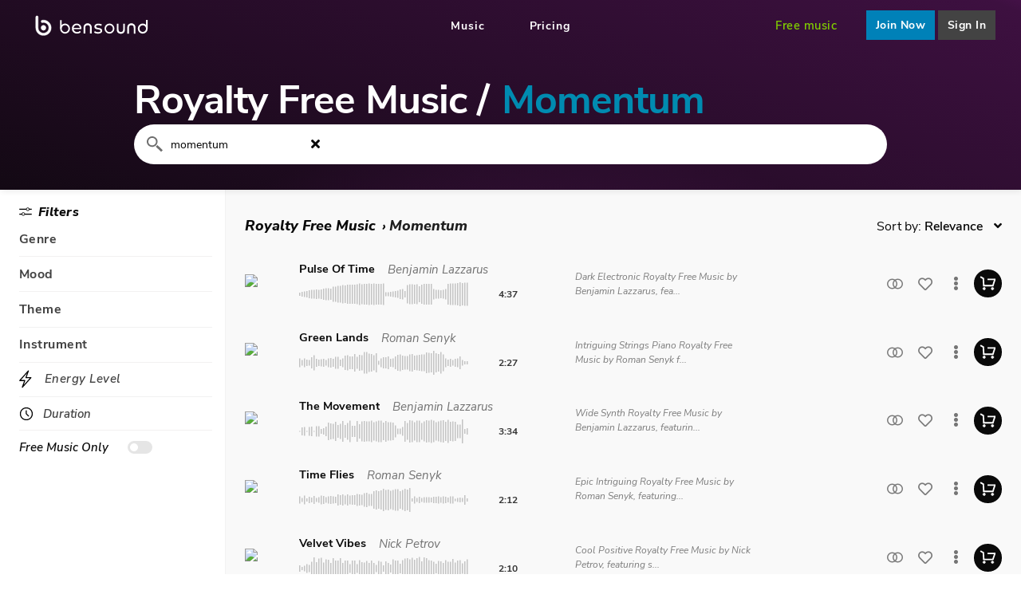

--- FILE ---
content_type: text/html; charset=utf-8
request_url: https://www.bensound.com/royalty-free-music?tag%5B%5D=momentum
body_size: 25546
content:
<!DOCTYPE html>
<html dir="ltr" lang="en">
<head>
    <meta charset="UTF-8" />
  <meta http-equiv="X-UA-Compatible" content="IE=edge,chrome=1">
  <meta name="googlebot" content="notranslate">
  <meta name="viewport" content="width=device-width, initial-scale=1, maximum-scale=1" />
  <title>Bensound | momentum Royalty Free Music for YouTube videos and creators</title>
  <base href="https://www.bensound.com/" />
    <meta name="description" content="License momentum Royalty Royalty Free Music for Youtube videos, advertising, social media, and more. Only highly curated momentum tracks composed by independent musicians." />
      <link rel="canonical" href="https://www.bensound.com/royalty-free-music" />
  <link rel="icon" type="image/png" href="favicon.png" />
  <link rel="preload" as="font" href="catalog/view/theme/next/webfonts/fa-solid-900.woff2" type="font/woff2" crossorigin="anonymous">
  <link rel="preload" as="font" href="catalog/view/theme/next/font/nunito-sans-v8-latin-800italic.woff2" type="font/woff2" crossorigin="anonymous">
  <link rel="preload" as="font" href="catalog/view/theme/next/font/nunito-sans-v8-latin-italic.woff2" type="font/woff2" crossorigin="anonymous">
  <link rel="preload" as="font" href="catalog/view/theme/next/font/nunito-sans-v6-latin-regular.woff2" type="font/woff2" crossorigin="anonymous">
  <link rel="preload" as="font" href="catalog/view/theme/next/font/nunito-sans-v6-latin-600.woff2" type="font/woff2" crossorigin="anonymous">
  <link rel="preload" as="font" href="catalog/view/theme/next/font/nunito-sans-v8-latin-600italic.woff2" type="font/woff2" crossorigin="anonymous">
  <link rel="preload" as="font" href="catalog/view/theme/next/font/nunito-sans-v6-latin-700.woff2" type="font/woff2" crossorigin="anonymous">
      <link rel="preload stylesheet" as="style" href="catalog/view/theme/next/stylesheet/nouislider.min.css?v=59" onload="this.onload=null;this.rel='stylesheet'">
    <link rel="preload stylesheet" as="style" href="catalog/view/theme/next/stylesheet/main.css?v=59" onload="this.onload=null;this.rel='stylesheet'">
  <link rel="preload stylesheet" as="style" href="catalog/view/theme/next/stylesheet/fontawesome.css?v=59" onload="this.onload=null;this.rel='stylesheet'">
  <script type="text/javascript" defer src="catalog/view/theme/next/javascript/amplitude.min.js?v=59"></script>

  <script type="text/javascript" defer src="catalog/view/theme/next/dist/browse.js?v=59"></script>
<script type="text/javascript" defer src="catalog/view/theme/next/dist/default-home~browse~checkout~product.js?v=59"></script>
<script type="text/javascript" defer src="catalog/view/theme/next/dist/default-home~contact~browse~checkout~login~pricing~product~account~header.js?v=59"></script>
<script type="text/javascript" defer src="catalog/view/theme/next/dist/defaultVendors-browse.js?v=59"></script>
<script type="text/javascript" defer src="catalog/view/theme/next/dist/defaultVendors-home~contact~browse~checkout~login~pricing~product~account~header.js?v=59"></script>
<script type="text/javascript" defer src="catalog/view/theme/next/dist/defaultVendors-home~contact~browse~checkout~login~product~header.js?v=59"></script>
<script type="text/javascript" defer src="catalog/view/theme/next/dist/defaultVendors-checkout~login~header.js?v=59"></script>
<script type="text/javascript" defer src="catalog/view/theme/next/dist/header.js?v=59"></script>
  <script type="text/javascript" defer src="catalog/view/theme/next/dist/main.js?v=59"></script>
  <script type="text/javascript">
    window.cdnBaseUrl = 'https://cdn.bensound.com';
  </script>
  </head>
<body data-title='/browse' >
<div id="get-analytics-script" data-url="https://www.bensound.com/index.php?route=account/cookies_management/getAnalyticsScript"></div>
<div id="header" class="sticky">
    <nav id="navbar"
         class="navbar "
         role="navigation"
         aria-label="main navigation">
        <div class="navbar-brand">
            <a class="navbar-item" href="/"><img src="catalog/view/theme/next/image/bensound-logo.svg" width="142" height="24" alt="Bensound - Royalty Free Music"></a>
            <span class="navbar-item navbar-item__cart--mobile"><a href="https://www.bensound.com/checkout" id="cart" class="header-cart is-hidden">
    <span id="nb-cart-item" class="notification-cart">0</span>
    <img alt="shopping cart"
         src="catalog/view/theme/next/image/cart-white.svg"
         class="header-cart__logo"/>
</a></span>
            <a role="button" class="navbar-burger" aria-label="menu" aria-expanded="false" data-target="navbar-menu">
                <span aria-hidden="true"></span>
                <span aria-hidden="true"></span>
                <span aria-hidden="true"></span>
            </a>
        </div>

        <div id="navbar-menu" class="navbar-menu">
            <div class="navbar-center">
                <a class="navbar-item" href="https://www.bensound.com/royalty-free-music">Music</a>
                                <a class="navbar-item" href="https://www.bensound.com/pricing">Pricing</a>
            </div>

            <div class="navbar-right">
                <div class="dropdown navbar-dropdown-item is-hidden-desktop">
                    <div class="dropdown-trigger">
                        <button  aria-haspopup="true" aria-controls="help-dropdown-menu" class="navbar-item">
                            <a class="navbar-link is-arrowless">Help</a>
                            <span class="icon is-small">
                            <i class="fas fa-angle-down" aria-hidden="true"></i>
                          </span>
                        </button>
                    </div>
                    <div class="dropdown-menu" id="help-dropdown-menu" role="menu">
                        <div class="dropdown-content">
                            <a class="dropdown-item" href="https://www.bensound.com/faq">FAQ</a>
                            <a class="dropdown-item" href="https://www.bensound.com/youtube-copyright-notices">Claim on YouTube</a>
                            <a class="dropdown-item" href="https://www.bensound.com/contact">Contact                            </a>
                            <a class="dropdown-item">Report an issue</a>
                        </div>
                    </div>
                </div>
                <a id="free-music" class="navbar-item navbar-item--free" href="/free-music-for-videos">Free music</a>
                
                <span class="navbar-item navbar-item__cart--desktop"><a href="https://www.bensound.com/checkout" id="cart" class="header-cart is-hidden">
    <span id="nb-cart-item" class="notification-cart">0</span>
    <img alt="shopping cart"
         src="catalog/view/theme/next/image/cart-white.svg"
         class="header-cart__logo"/>
</a></span>

                <!-- my account / login -->
                                <a class="navbar-item navbar-item--join logreact"
                   data-modal-type="signup">
                    Join Now                    </a>
                <div class="navbar-item navbar-item--login logreact"
                     data-modal-type="login">
                    Sign In                </div>
                            </div>
        </div>
    </nav>
<div id="notification"></div>

</div>
<!-- Modal Preview Download-->
<div class="modal" id="modal-preview-download"></div>
<!-- Modal login signup-->
<div id="login-modal-links"
     data-terms-of-use-url="https://www.bensound.com/terms-and-conditions"
     data-pricing-link="https://www.bensound.com/pricing"></div>
<div id="login-modal"></div>
<!-- Modal Youtube Channel Id-->
<div class="modal " id="modal-youtube-channel-id">
	<div class="modal-background"></div>
	<div class="modal-card">
		<section class="modal-card-body">
			<button class="modal-close is-large" aria-label="close"></button>
			<div class="is-flex is-align-items-center" style="margin-bottom: 25px">
				<div class="megaphone_container">
					<img src="catalog/view/theme/next/image/megaphone.svg" class="" alt="youtube channel id">
				</div>
				<div>
					<span style="font-size: 30px;font-weight: 700;">Important!</span>
				</div>
			</div>
			<span style="font-size: 18px;" class="has-text-weight-bold mb-3">YouTube Channel ID missing!</span>
			<p>
				Please enter your Youtube channel ID to get your videos cleared automatically, and avoid copyright issues.			</p>
			<div class="is-flex is-justify-content-space-between mt-3">
				<button class="button btn-enter-channel">Enter Now</button>
				<button class="button btn-dont-remind">Don't remind me</button>
			</div>
		</section>
	</div>
</div>

<script type="text/javascript">
    var googleAuthUrl = 'https://www.bensound.com/index.php?route=account/oauth_google';
</script>
<section class="browse-jumbotron browse-jumbotron--tracks"
         id="search">

    <!-- TITLE -->
            <header class="browse-jumbotron__title browse-jumbotron__title--minified">
            <h1 class="browse-jumbotron__main-title ">
                Royalty Free Music                                    <span class="browse-jumbotron__title-divider">/</span>
                            </h1>

            <h2 class="browse-jumbotron__subtitle ">
                momentum             </h2>
        </header>
    
    <!-- SEARCH BAR -->
    <div class="browse-jumbotron__search-bar-container ">
        <div class="browse-jumbotron__search-bar">

            <!-- research area -->
            <form class="is-flex search-bar-form" action="" onsubmit="return false;">
                <img src="catalog/view/theme/next/image/magnifying-glass.svg" class="mr-2" alt="magnifying glass icon"
                     width="20px"/>
                <input type='search'
                       placeholder="Search by genre, mood..."
                       name="search"
                       maxlength="150"
                       id="search-bar"
                       value="momentum "
                       autofocus>
                                <div class="is-hidden-touch  is-clickable" id="clear-search">
                        <span class="icon is-small"><i class="fas fa-times"></i></span>
                </div>
            </form>

            <span id="input-grow">momentum </span>

            <!-- filters area -->
            <div class="browse-jumbotron__search-bar-filters search-container">

                <!-- nb filters -->
                                
                <!-- duration filters -->
                
                <!-- filters -->
                
                <!-- free music filter -->
                
                <!-- clear filters -->
                
            </div>
                        <!-- Icon Filter Mobile -->
            <div class="is-hidden-desktop is-flex is-align-items-center  "
                 id="filters-mobile">
                <img src="catalog/view/theme/next/image/filter-mobile.svg" class="mr" alt="duration" width="20px"/>
                <span class="notification-filter is-hidden notification-default">
                    0                </span>
                <span class="notification-filter-text ml-3 has-text-weight-medium"> Filters </span>
            </div>

        </div>
    </div>
    <!-- DESCRIPTION -->
    
            <div class="browse-jumbotron__navigate-options">
            <!-- CATEGORY TAGS -->
            <div class="browse-jumbotron__tags-area">
                                <div class="browse-jumbotron__tags">
                                            <a class="browse-jumbotron__tag button "
                           href="/royalty-free-music"
                           data-tag="">
                            Trending                        </a>
                                            <a class="browse-jumbotron__tag button "
                           href="/royalty-free-music/acoustic"
                           data-tag="Acoustic">
                            Acoustic                        </a>
                                            <a class="browse-jumbotron__tag button "
                           href="/royalty-free-music/hip-hop-r-b"
                           data-tag="Hip-Hop / R&B">
                            Hip-Hop                        </a>
                                            <a class="browse-jumbotron__tag button "
                           href="/royalty-free-music/feel-good-positive"
                           data-tag="Feel Good / Positive">
                            Positive                        </a>
                                            <a class="browse-jumbotron__tag button "
                           href="/royalty-free-music/lofi"
                           data-tag="Lofi">
                            Lofi                        </a>
                                            <a class="browse-jumbotron__tag button "
                           href="/royalty-free-music/cool"
                           data-tag="Cool">
                            Cool                        </a>
                                            <a class="browse-jumbotron__tag button "
                           href="/royalty-free-music/reflective"
                           data-tag="Reflective">
                            Reflective                        </a>
                                            <a class="browse-jumbotron__tag button "
                           href="/royalty-free-music/epic"
                           data-tag="Epic">
                            Epic                        </a>
                                            <a class="browse-jumbotron__tag button "
                           href="/royalty-free-music/chill"
                           data-tag="Chill">
                            Chill                        </a>
                                            <a class="browse-jumbotron__tag button "
                           href="/royalty-free-music/dark"
                           data-tag="Dark">
                            Dark                        </a>
                                            <a class="browse-jumbotron__tag button "
                           href="/royalty-free-music/pop"
                           data-tag="Pop">
                            Pop                        </a>
                                            <a class="browse-jumbotron__tag button "
                           href="/royalty-free-music/uplifting"
                           data-tag="Uplifting">
                            Uplifting                        </a>
                                            <a class="browse-jumbotron__tag button "
                           href="/royalty-free-music/folk"
                           data-tag="Folk">
                            Folk                        </a>
                                            <a class="browse-jumbotron__tag button "
                           href="/royalty-free-music/jazz"
                           data-tag="Jazz">
                            Jazz                        </a>
                                            <a class="browse-jumbotron__tag button "
                           href="/royalty-free-music/touching"
                           data-tag="Touching">
                            Touching                        </a>
                                            <a class="browse-jumbotron__tag button "
                           href="/royalty-free-music/cinematic"
                           data-tag="Cinematic">
                            Cinematic                        </a>
                                            <a class="browse-jumbotron__tag button "
                           href="/royalty-free-music/calm"
                           data-tag="Calm">
                            Calm                        </a>
                                            <a class="browse-jumbotron__tag button "
                           href="/royalty-free-music/energizing"
                           data-tag="Energizing">
                            Energizing                        </a>
                                            <a class="browse-jumbotron__tag button "
                           href="/royalty-free-music/action"
                           data-tag="Action">
                            Action                        </a>
                                            <a class="browse-jumbotron__tag button "
                           href="/royalty-free-music/happy"
                           data-tag="Happy">
                            Happy                        </a>
                                            <a class="browse-jumbotron__tag button "
                           href="/royalty-free-music/ambiant"
                           data-tag="Ambient">
                            Ambient                        </a>
                                            <a class="browse-jumbotron__tag button "
                           href="/royalty-free-music/inspiring"
                           data-tag="Inspiring">
                            Inspiring                        </a>
                                            <a class="browse-jumbotron__tag button "
                           href="/royalty-free-music/rock"
                           data-tag="Rock">
                            Rock                        </a>
                                            <a class="browse-jumbotron__tag button "
                           href="/royalty-free-music/electronic"
                           data-tag="Electronic">
                            Electronic                        </a>
                                    </div>
            </div>

            <div class="browse-jumbotron__complementary">
                
                    <!-- PLAYLISTS -->
                    <div class="browse-jumbotron__playlist">

                                                <div class="browse-jumbotron__playlist-cards">
                                                            <article class="browse-jumbotron__playlist-card">
                                                                        <a href="https://www.bensound.com/collection/dark-matters">
                                        <img src="image/data/playlist/playlist-dark-matter-x2.webp"
                                             alt="Dark Matters"
                                             class="browse-jumbotron__playlist-card-image"/>
                                    </a>
                                    
                                    <div class="browse-jumbotron__playlist-card-info">
                                        <h3 class="browse-jumbotron__playlist-card-title">
                                            <a href="https://www.bensound.com/collection/dark-matters">Dark Matters</a>
                                        </h3>
                                        <p class="browse-jumbotron__playlist-card-subtitle">playlist</p>
                                    </div>
                                </article>
                                                            <article class="browse-jumbotron__playlist-card">
                                                                        <a href="https://www.bensound.com/collection/chill-beats">
                                        <img src="image/data/playlist/playlist-chill-beats-x2.webp"
                                             alt="Chill beats"
                                             class="browse-jumbotron__playlist-card-image"/>
                                    </a>
                                    
                                    <div class="browse-jumbotron__playlist-card-info">
                                        <h3 class="browse-jumbotron__playlist-card-title">
                                            <a href="https://www.bensound.com/collection/chill-beats">Chill beats</a>
                                        </h3>
                                        <p class="browse-jumbotron__playlist-card-subtitle">playlist</p>
                                    </div>
                                </article>
                                                            <article class="browse-jumbotron__playlist-card">
                                                                        <a href="https://www.bensound.com/collection/music-for-the-bold">
                                        <img src="image/data/playlist/playlist-for-the-bold-x2.webp"
                                             alt="Music for the bold"
                                             class="browse-jumbotron__playlist-card-image"/>
                                    </a>
                                    
                                    <div class="browse-jumbotron__playlist-card-info">
                                        <h3 class="browse-jumbotron__playlist-card-title">
                                            <a href="https://www.bensound.com/collection/music-for-the-bold">Music for the bold</a>
                                        </h3>
                                        <p class="browse-jumbotron__playlist-card-subtitle">playlist</p>
                                    </div>
                                </article>
                                                    </div>
                    </div>

                            </div>
        </div>
    </section>


<section class="browser-container">
    <aside class="browse-filters is-hidden-touch "
           id="filters">

        <!-- FILTERS -->
                <div class="filter-title browse-filters__title ml-2">
            <img src="catalog/view/theme/next/image/filter.svg" class="mr-2" alt="duration" width="17px"/>
            <div class="has-text-weight-bold is-italic">
                    Filters            </div>
        </div>
        
                            <div class="filter-section filter is-clickable">
                                        <div class="filter-title browse-filters__title">
                            <span class="has-text-weight-bold">Genre</span>
                        </div>
                                    <ul class="browse-filters__list filters-list mt-2 is-hidden ">
                                            <li class="is-flex mb-1 is-justify-content-flex-start filter-element ">
                            <div style="flex: 1" class="is-flex">
                                <div class="is-flex is-flex-direction-column is-justify-content-center">
                                    <input type="checkbox" id="filter_30"
                                           class="input-switch-toggle"  />
                                    <label for="filter_30"
                                           class="switch-button switch-button-filter is-disabled "
                                           data-seo="1"
                                           data-active="0"
                                           data-href="/royalty-free-music/acoustic"
                                           data-filter="Acoustic">
                                        Acoustic                                    </label>
                                </div>
                                <a class="filter is-flex is-disabled "
                                   data-filter="Acoustic"
                                   data-active="0"
                                   data-seo="1"
                                   href="/royalty-free-music/acoustic">
                                    <span>Acoustic</span>
                                </a>
                            </div>
                            <div class="is-flex is-justify-content-center is-align-items-center">
                            <span class="ml-2 check-button-hover is-hidden" style="font-size: 14px; color:#31a3be">
                                <i class="fas fa-check"></i>
                            </span>
                                <span class="ml-2 check-button is-hidden" style="font-size: 14px; color:#31a3be">
                                <i class="fas fa-check"></i>
                            </span>
                                <span class="ml-2 is-hidden uncheck-button" style="font-size: 14px; color:black">
                                <i class="fas fa-times"></i>
                            </span>
                            </div>
                        </li>
                                            <li class="is-flex mb-1 is-justify-content-flex-start filter-element ">
                            <div style="flex: 1" class="is-flex">
                                <div class="is-flex is-flex-direction-column is-justify-content-center">
                                    <input type="checkbox" id="filter_29"
                                           class="input-switch-toggle"  />
                                    <label for="filter_29"
                                           class="switch-button switch-button-filter is-disabled "
                                           data-seo="1"
                                           data-active="0"
                                           data-href="/royalty-free-music/ambient"
                                           data-filter="Ambient">
                                        Ambient                                    </label>
                                </div>
                                <a class="filter is-flex is-disabled "
                                   data-filter="Ambient"
                                   data-active="0"
                                   data-seo="1"
                                   href="/royalty-free-music/ambient">
                                    <span>Ambient</span>
                                </a>
                            </div>
                            <div class="is-flex is-justify-content-center is-align-items-center">
                            <span class="ml-2 check-button-hover is-hidden" style="font-size: 14px; color:#31a3be">
                                <i class="fas fa-check"></i>
                            </span>
                                <span class="ml-2 check-button is-hidden" style="font-size: 14px; color:#31a3be">
                                <i class="fas fa-check"></i>
                            </span>
                                <span class="ml-2 is-hidden uncheck-button" style="font-size: 14px; color:black">
                                <i class="fas fa-times"></i>
                            </span>
                            </div>
                        </li>
                                            <li class="is-flex mb-1 is-justify-content-flex-start filter-element ">
                            <div style="flex: 1" class="is-flex">
                                <div class="is-flex is-flex-direction-column is-justify-content-center">
                                    <input type="checkbox" id="filter_28"
                                           class="input-switch-toggle"  />
                                    <label for="filter_28"
                                           class="switch-button switch-button-filter is-disabled "
                                           data-seo="1"
                                           data-active="0"
                                           data-href="/royalty-free-music/children"
                                           data-filter="Children">
                                        Children                                    </label>
                                </div>
                                <a class="filter is-flex is-disabled "
                                   data-filter="Children"
                                   data-active="0"
                                   data-seo="1"
                                   href="/royalty-free-music/children">
                                    <span>Children</span>
                                </a>
                            </div>
                            <div class="is-flex is-justify-content-center is-align-items-center">
                            <span class="ml-2 check-button-hover is-hidden" style="font-size: 14px; color:#31a3be">
                                <i class="fas fa-check"></i>
                            </span>
                                <span class="ml-2 check-button is-hidden" style="font-size: 14px; color:#31a3be">
                                <i class="fas fa-check"></i>
                            </span>
                                <span class="ml-2 is-hidden uncheck-button" style="font-size: 14px; color:black">
                                <i class="fas fa-times"></i>
                            </span>
                            </div>
                        </li>
                                            <li class="is-flex mb-1 is-justify-content-flex-start filter-element ">
                            <div style="flex: 1" class="is-flex">
                                <div class="is-flex is-flex-direction-column is-justify-content-center">
                                    <input type="checkbox" id="filter_27"
                                           class="input-switch-toggle"  />
                                    <label for="filter_27"
                                           class="switch-button switch-button-filter  "
                                           data-seo="1"
                                           data-active="0"
                                           data-href="/royalty-free-music/chill-out"
                                           data-filter="Chill Out">
                                        Chill Out                                    </label>
                                </div>
                                <a class="filter is-flex  "
                                   data-filter="Chill Out"
                                   data-active="0"
                                   data-seo="1"
                                   href="/royalty-free-music/chill-out">
                                    <span>Chill Out</span>
                                </a>
                            </div>
                            <div class="is-flex is-justify-content-center is-align-items-center">
                            <span class="ml-2 check-button-hover is-hidden" style="font-size: 14px; color:#31a3be">
                                <i class="fas fa-check"></i>
                            </span>
                                <span class="ml-2 check-button is-hidden" style="font-size: 14px; color:#31a3be">
                                <i class="fas fa-check"></i>
                            </span>
                                <span class="ml-2 is-hidden uncheck-button" style="font-size: 14px; color:black">
                                <i class="fas fa-times"></i>
                            </span>
                            </div>
                        </li>
                                            <li class="is-flex mb-1 is-justify-content-flex-start filter-element ">
                            <div style="flex: 1" class="is-flex">
                                <div class="is-flex is-flex-direction-column is-justify-content-center">
                                    <input type="checkbox" id="filter_26"
                                           class="input-switch-toggle"  />
                                    <label for="filter_26"
                                           class="switch-button switch-button-filter  "
                                           data-seo="1"
                                           data-active="0"
                                           data-href="/royalty-free-music/cinematic"
                                           data-filter="Cinematic">
                                        Cinematic                                    </label>
                                </div>
                                <a class="filter is-flex  "
                                   data-filter="Cinematic"
                                   data-active="0"
                                   data-seo="1"
                                   href="/royalty-free-music/cinematic">
                                    <span>Cinematic</span>
                                </a>
                            </div>
                            <div class="is-flex is-justify-content-center is-align-items-center">
                            <span class="ml-2 check-button-hover is-hidden" style="font-size: 14px; color:#31a3be">
                                <i class="fas fa-check"></i>
                            </span>
                                <span class="ml-2 check-button is-hidden" style="font-size: 14px; color:#31a3be">
                                <i class="fas fa-check"></i>
                            </span>
                                <span class="ml-2 is-hidden uncheck-button" style="font-size: 14px; color:black">
                                <i class="fas fa-times"></i>
                            </span>
                            </div>
                        </li>
                                            <li class="is-flex mb-1 is-justify-content-flex-start filter-element ">
                            <div style="flex: 1" class="is-flex">
                                <div class="is-flex is-flex-direction-column is-justify-content-center">
                                    <input type="checkbox" id="filter_31"
                                           class="input-switch-toggle"  />
                                    <label for="filter_31"
                                           class="switch-button switch-button-filter is-disabled "
                                           data-seo="1"
                                           data-active="0"
                                           data-href="/royalty-free-music/corporate"
                                           data-filter="Corporate">
                                        Corporate                                    </label>
                                </div>
                                <a class="filter is-flex is-disabled "
                                   data-filter="Corporate"
                                   data-active="0"
                                   data-seo="1"
                                   href="/royalty-free-music/corporate">
                                    <span>Corporate</span>
                                </a>
                            </div>
                            <div class="is-flex is-justify-content-center is-align-items-center">
                            <span class="ml-2 check-button-hover is-hidden" style="font-size: 14px; color:#31a3be">
                                <i class="fas fa-check"></i>
                            </span>
                                <span class="ml-2 check-button is-hidden" style="font-size: 14px; color:#31a3be">
                                <i class="fas fa-check"></i>
                            </span>
                                <span class="ml-2 is-hidden uncheck-button" style="font-size: 14px; color:black">
                                <i class="fas fa-times"></i>
                            </span>
                            </div>
                        </li>
                                            <li class="is-flex mb-1 is-justify-content-flex-start filter-element ">
                            <div style="flex: 1" class="is-flex">
                                <div class="is-flex is-flex-direction-column is-justify-content-center">
                                    <input type="checkbox" id="filter_25"
                                           class="input-switch-toggle"  />
                                    <label for="filter_25"
                                           class="switch-button switch-button-filter  "
                                           data-seo="1"
                                           data-active="0"
                                           data-href="/royalty-free-music/electronic"
                                           data-filter="Electronic">
                                        Electronic                                    </label>
                                </div>
                                <a class="filter is-flex  "
                                   data-filter="Electronic"
                                   data-active="0"
                                   data-seo="1"
                                   href="/royalty-free-music/electronic">
                                    <span>Electronic</span>
                                </a>
                            </div>
                            <div class="is-flex is-justify-content-center is-align-items-center">
                            <span class="ml-2 check-button-hover is-hidden" style="font-size: 14px; color:#31a3be">
                                <i class="fas fa-check"></i>
                            </span>
                                <span class="ml-2 check-button is-hidden" style="font-size: 14px; color:#31a3be">
                                <i class="fas fa-check"></i>
                            </span>
                                <span class="ml-2 is-hidden uncheck-button" style="font-size: 14px; color:black">
                                <i class="fas fa-times"></i>
                            </span>
                            </div>
                        </li>
                                            <li class="is-flex mb-1 is-justify-content-flex-start filter-element ">
                            <div style="flex: 1" class="is-flex">
                                <div class="is-flex is-flex-direction-column is-justify-content-center">
                                    <input type="checkbox" id="filter_24"
                                           class="input-switch-toggle"  />
                                    <label for="filter_24"
                                           class="switch-button switch-button-filter is-disabled "
                                           data-seo="1"
                                           data-active="0"
                                           data-href="/royalty-free-music/folk"
                                           data-filter="Folk">
                                        Folk                                    </label>
                                </div>
                                <a class="filter is-flex is-disabled "
                                   data-filter="Folk"
                                   data-active="0"
                                   data-seo="1"
                                   href="/royalty-free-music/folk">
                                    <span>Folk</span>
                                </a>
                            </div>
                            <div class="is-flex is-justify-content-center is-align-items-center">
                            <span class="ml-2 check-button-hover is-hidden" style="font-size: 14px; color:#31a3be">
                                <i class="fas fa-check"></i>
                            </span>
                                <span class="ml-2 check-button is-hidden" style="font-size: 14px; color:#31a3be">
                                <i class="fas fa-check"></i>
                            </span>
                                <span class="ml-2 is-hidden uncheck-button" style="font-size: 14px; color:black">
                                <i class="fas fa-times"></i>
                            </span>
                            </div>
                        </li>
                                            <li class="is-flex mb-1 is-justify-content-flex-start filter-element ">
                            <div style="flex: 1" class="is-flex">
                                <div class="is-flex is-flex-direction-column is-justify-content-center">
                                    <input type="checkbox" id="filter_23"
                                           class="input-switch-toggle"  />
                                    <label for="filter_23"
                                           class="switch-button switch-button-filter  "
                                           data-seo="1"
                                           data-active="0"
                                           data-href="/royalty-free-music/funk-groove"
                                           data-filter="Funk / Groove">
                                        Funk / Groove                                    </label>
                                </div>
                                <a class="filter is-flex  "
                                   data-filter="Funk / Groove"
                                   data-active="0"
                                   data-seo="1"
                                   href="/royalty-free-music/funk-groove">
                                    <span>Funk / Groove</span>
                                </a>
                            </div>
                            <div class="is-flex is-justify-content-center is-align-items-center">
                            <span class="ml-2 check-button-hover is-hidden" style="font-size: 14px; color:#31a3be">
                                <i class="fas fa-check"></i>
                            </span>
                                <span class="ml-2 check-button is-hidden" style="font-size: 14px; color:#31a3be">
                                <i class="fas fa-check"></i>
                            </span>
                                <span class="ml-2 is-hidden uncheck-button" style="font-size: 14px; color:black">
                                <i class="fas fa-times"></i>
                            </span>
                            </div>
                        </li>
                                            <li class="is-flex mb-1 is-justify-content-flex-start filter-element ">
                            <div style="flex: 1" class="is-flex">
                                <div class="is-flex is-flex-direction-column is-justify-content-center">
                                    <input type="checkbox" id="filter_22"
                                           class="input-switch-toggle"  />
                                    <label for="filter_22"
                                           class="switch-button switch-button-filter  "
                                           data-seo="1"
                                           data-active="0"
                                           data-href="/royalty-free-music/hip-hop-r-b"
                                           data-filter="Hip-Hop / R&amp;B">
                                        Hip-Hop / R&amp;B                                    </label>
                                </div>
                                <a class="filter is-flex  "
                                   data-filter="Hip-Hop / R&amp;B"
                                   data-active="0"
                                   data-seo="1"
                                   href="/royalty-free-music/hip-hop-r-b">
                                    <span>Hip-Hop / R&amp;B</span>
                                </a>
                            </div>
                            <div class="is-flex is-justify-content-center is-align-items-center">
                            <span class="ml-2 check-button-hover is-hidden" style="font-size: 14px; color:#31a3be">
                                <i class="fas fa-check"></i>
                            </span>
                                <span class="ml-2 check-button is-hidden" style="font-size: 14px; color:#31a3be">
                                <i class="fas fa-check"></i>
                            </span>
                                <span class="ml-2 is-hidden uncheck-button" style="font-size: 14px; color:black">
                                <i class="fas fa-times"></i>
                            </span>
                            </div>
                        </li>
                                            <li class="is-flex mb-1 is-justify-content-flex-start filter-element ">
                            <div style="flex: 1" class="is-flex">
                                <div class="is-flex is-flex-direction-column is-justify-content-center">
                                    <input type="checkbox" id="filter_21"
                                           class="input-switch-toggle"  />
                                    <label for="filter_21"
                                           class="switch-button switch-button-filter is-disabled "
                                           data-seo="1"
                                           data-active="0"
                                           data-href="/royalty-free-music/indie"
                                           data-filter="Indie">
                                        Indie                                    </label>
                                </div>
                                <a class="filter is-flex is-disabled "
                                   data-filter="Indie"
                                   data-active="0"
                                   data-seo="1"
                                   href="/royalty-free-music/indie">
                                    <span>Indie</span>
                                </a>
                            </div>
                            <div class="is-flex is-justify-content-center is-align-items-center">
                            <span class="ml-2 check-button-hover is-hidden" style="font-size: 14px; color:#31a3be">
                                <i class="fas fa-check"></i>
                            </span>
                                <span class="ml-2 check-button is-hidden" style="font-size: 14px; color:#31a3be">
                                <i class="fas fa-check"></i>
                            </span>
                                <span class="ml-2 is-hidden uncheck-button" style="font-size: 14px; color:black">
                                <i class="fas fa-times"></i>
                            </span>
                            </div>
                        </li>
                                            <li class="is-flex mb-1 is-justify-content-flex-start filter-element ">
                            <div style="flex: 1" class="is-flex">
                                <div class="is-flex is-flex-direction-column is-justify-content-center">
                                    <input type="checkbox" id="filter_20"
                                           class="input-switch-toggle"  />
                                    <label for="filter_20"
                                           class="switch-button switch-button-filter is-disabled "
                                           data-seo="1"
                                           data-active="0"
                                           data-href="/royalty-free-music/jazz"
                                           data-filter="Jazz">
                                        Jazz                                    </label>
                                </div>
                                <a class="filter is-flex is-disabled "
                                   data-filter="Jazz"
                                   data-active="0"
                                   data-seo="1"
                                   href="/royalty-free-music/jazz">
                                    <span>Jazz</span>
                                </a>
                            </div>
                            <div class="is-flex is-justify-content-center is-align-items-center">
                            <span class="ml-2 check-button-hover is-hidden" style="font-size: 14px; color:#31a3be">
                                <i class="fas fa-check"></i>
                            </span>
                                <span class="ml-2 check-button is-hidden" style="font-size: 14px; color:#31a3be">
                                <i class="fas fa-check"></i>
                            </span>
                                <span class="ml-2 is-hidden uncheck-button" style="font-size: 14px; color:black">
                                <i class="fas fa-times"></i>
                            </span>
                            </div>
                        </li>
                                            <li class="is-flex mb-1 is-justify-content-flex-start filter-element ">
                            <div style="flex: 1" class="is-flex">
                                <div class="is-flex is-flex-direction-column is-justify-content-center">
                                    <input type="checkbox" id="filter_136"
                                           class="input-switch-toggle"  />
                                    <label for="filter_136"
                                           class="switch-button switch-button-filter is-disabled "
                                           data-seo="1"
                                           data-active="0"
                                           data-href="/royalty-free-music/lofi"
                                           data-filter="Lofi">
                                        Lofi                                    </label>
                                </div>
                                <a class="filter is-flex is-disabled "
                                   data-filter="Lofi"
                                   data-active="0"
                                   data-seo="1"
                                   href="/royalty-free-music/lofi">
                                    <span>Lofi</span>
                                </a>
                            </div>
                            <div class="is-flex is-justify-content-center is-align-items-center">
                            <span class="ml-2 check-button-hover is-hidden" style="font-size: 14px; color:#31a3be">
                                <i class="fas fa-check"></i>
                            </span>
                                <span class="ml-2 check-button is-hidden" style="font-size: 14px; color:#31a3be">
                                <i class="fas fa-check"></i>
                            </span>
                                <span class="ml-2 is-hidden uncheck-button" style="font-size: 14px; color:black">
                                <i class="fas fa-times"></i>
                            </span>
                            </div>
                        </li>
                                            <li class="is-flex mb-1 is-justify-content-flex-start filter-element ">
                            <div style="flex: 1" class="is-flex">
                                <div class="is-flex is-flex-direction-column is-justify-content-center">
                                    <input type="checkbox" id="filter_19"
                                           class="input-switch-toggle"  />
                                    <label for="filter_19"
                                           class="switch-button switch-button-filter is-disabled "
                                           data-seo="1"
                                           data-active="0"
                                           data-href="/royalty-free-music/pop"
                                           data-filter="Pop">
                                        Pop                                    </label>
                                </div>
                                <a class="filter is-flex is-disabled "
                                   data-filter="Pop"
                                   data-active="0"
                                   data-seo="1"
                                   href="/royalty-free-music/pop">
                                    <span>Pop</span>
                                </a>
                            </div>
                            <div class="is-flex is-justify-content-center is-align-items-center">
                            <span class="ml-2 check-button-hover is-hidden" style="font-size: 14px; color:#31a3be">
                                <i class="fas fa-check"></i>
                            </span>
                                <span class="ml-2 check-button is-hidden" style="font-size: 14px; color:#31a3be">
                                <i class="fas fa-check"></i>
                            </span>
                                <span class="ml-2 is-hidden uncheck-button" style="font-size: 14px; color:black">
                                <i class="fas fa-times"></i>
                            </span>
                            </div>
                        </li>
                                            <li class="is-flex mb-1 is-justify-content-flex-start filter-element ">
                            <div style="flex: 1" class="is-flex">
                                <div class="is-flex is-flex-direction-column is-justify-content-center">
                                    <input type="checkbox" id="filter_18"
                                           class="input-switch-toggle"  />
                                    <label for="filter_18"
                                           class="switch-button switch-button-filter  "
                                           data-seo="1"
                                           data-active="0"
                                           data-href="/royalty-free-music/rock"
                                           data-filter="Rock">
                                        Rock                                    </label>
                                </div>
                                <a class="filter is-flex  "
                                   data-filter="Rock"
                                   data-active="0"
                                   data-seo="1"
                                   href="/royalty-free-music/rock">
                                    <span>Rock</span>
                                </a>
                            </div>
                            <div class="is-flex is-justify-content-center is-align-items-center">
                            <span class="ml-2 check-button-hover is-hidden" style="font-size: 14px; color:#31a3be">
                                <i class="fas fa-check"></i>
                            </span>
                                <span class="ml-2 check-button is-hidden" style="font-size: 14px; color:#31a3be">
                                <i class="fas fa-check"></i>
                            </span>
                                <span class="ml-2 is-hidden uncheck-button" style="font-size: 14px; color:black">
                                <i class="fas fa-times"></i>
                            </span>
                            </div>
                        </li>
                                    </ul>
            </div>

            
                    <div class="filter-section filter is-clickable">
                                        <div class="filter-title browse-filters__title">
                            <span class="has-text-weight-bold">Mood</span>
                        </div>
                                    <ul class="browse-filters__list filters-list mt-2 is-hidden ">
                                            <li class="is-flex mb-1 is-justify-content-flex-start filter-element ">
                            <div style="flex: 1" class="is-flex">
                                <div class="is-flex is-flex-direction-column is-justify-content-center">
                                    <input type="checkbox" id="filter_11"
                                           class="input-switch-toggle"  />
                                    <label for="filter_11"
                                           class="switch-button switch-button-filter  "
                                           data-seo="1"
                                           data-active="0"
                                           data-href="/royalty-free-music/action"
                                           data-filter="Action">
                                        Action                                    </label>
                                </div>
                                <a class="filter is-flex  "
                                   data-filter="Action"
                                   data-active="0"
                                   data-seo="1"
                                   href="/royalty-free-music/action">
                                    <span>Action</span>
                                </a>
                            </div>
                            <div class="is-flex is-justify-content-center is-align-items-center">
                            <span class="ml-2 check-button-hover is-hidden" style="font-size: 14px; color:#31a3be">
                                <i class="fas fa-check"></i>
                            </span>
                                <span class="ml-2 check-button is-hidden" style="font-size: 14px; color:#31a3be">
                                <i class="fas fa-check"></i>
                            </span>
                                <span class="ml-2 is-hidden uncheck-button" style="font-size: 14px; color:black">
                                <i class="fas fa-times"></i>
                            </span>
                            </div>
                        </li>
                                            <li class="is-flex mb-1 is-justify-content-flex-start filter-element ">
                            <div style="flex: 1" class="is-flex">
                                <div class="is-flex is-flex-direction-column is-justify-content-center">
                                    <input type="checkbox" id="filter_34"
                                           class="input-switch-toggle"  />
                                    <label for="filter_34"
                                           class="switch-button switch-button-filter is-disabled "
                                           data-seo="1"
                                           data-active="0"
                                           data-href="/royalty-free-music/calm"
                                           data-filter="Calm">
                                        Calm                                    </label>
                                </div>
                                <a class="filter is-flex is-disabled "
                                   data-filter="Calm"
                                   data-active="0"
                                   data-seo="1"
                                   href="/royalty-free-music/calm">
                                    <span>Calm</span>
                                </a>
                            </div>
                            <div class="is-flex is-justify-content-center is-align-items-center">
                            <span class="ml-2 check-button-hover is-hidden" style="font-size: 14px; color:#31a3be">
                                <i class="fas fa-check"></i>
                            </span>
                                <span class="ml-2 check-button is-hidden" style="font-size: 14px; color:#31a3be">
                                <i class="fas fa-check"></i>
                            </span>
                                <span class="ml-2 is-hidden uncheck-button" style="font-size: 14px; color:black">
                                <i class="fas fa-times"></i>
                            </span>
                            </div>
                        </li>
                                            <li class="is-flex mb-1 is-justify-content-flex-start filter-element ">
                            <div style="flex: 1" class="is-flex">
                                <div class="is-flex is-flex-direction-column is-justify-content-center">
                                    <input type="checkbox" id="filter_16"
                                           class="input-switch-toggle"  />
                                    <label for="filter_16"
                                           class="switch-button switch-button-filter is-disabled "
                                           data-seo="1"
                                           data-active="0"
                                           data-href="/royalty-free-music/caring-loving"
                                           data-filter="Caring / Loving">
                                        Caring / Loving                                    </label>
                                </div>
                                <a class="filter is-flex is-disabled "
                                   data-filter="Caring / Loving"
                                   data-active="0"
                                   data-seo="1"
                                   href="/royalty-free-music/caring-loving">
                                    <span>Caring / Loving</span>
                                </a>
                            </div>
                            <div class="is-flex is-justify-content-center is-align-items-center">
                            <span class="ml-2 check-button-hover is-hidden" style="font-size: 14px; color:#31a3be">
                                <i class="fas fa-check"></i>
                            </span>
                                <span class="ml-2 check-button is-hidden" style="font-size: 14px; color:#31a3be">
                                <i class="fas fa-check"></i>
                            </span>
                                <span class="ml-2 is-hidden uncheck-button" style="font-size: 14px; color:black">
                                <i class="fas fa-times"></i>
                            </span>
                            </div>
                        </li>
                                            <li class="is-flex mb-1 is-justify-content-flex-start filter-element ">
                            <div style="flex: 1" class="is-flex">
                                <div class="is-flex is-flex-direction-column is-justify-content-center">
                                    <input type="checkbox" id="filter_9"
                                           class="input-switch-toggle"  />
                                    <label for="filter_9"
                                           class="switch-button switch-button-filter  "
                                           data-seo="1"
                                           data-active="0"
                                           data-href="/royalty-free-music/chill"
                                           data-filter="Chill">
                                        Chill                                    </label>
                                </div>
                                <a class="filter is-flex  "
                                   data-filter="Chill"
                                   data-active="0"
                                   data-seo="1"
                                   href="/royalty-free-music/chill">
                                    <span>Chill</span>
                                </a>
                            </div>
                            <div class="is-flex is-justify-content-center is-align-items-center">
                            <span class="ml-2 check-button-hover is-hidden" style="font-size: 14px; color:#31a3be">
                                <i class="fas fa-check"></i>
                            </span>
                                <span class="ml-2 check-button is-hidden" style="font-size: 14px; color:#31a3be">
                                <i class="fas fa-check"></i>
                            </span>
                                <span class="ml-2 is-hidden uncheck-button" style="font-size: 14px; color:black">
                                <i class="fas fa-times"></i>
                            </span>
                            </div>
                        </li>
                                            <li class="is-flex mb-1 is-justify-content-flex-start filter-element ">
                            <div style="flex: 1" class="is-flex">
                                <div class="is-flex is-flex-direction-column is-justify-content-center">
                                    <input type="checkbox" id="filter_12"
                                           class="input-switch-toggle"  />
                                    <label for="filter_12"
                                           class="switch-button switch-button-filter  "
                                           data-seo="1"
                                           data-active="0"
                                           data-href="/royalty-free-music/cool"
                                           data-filter="Cool">
                                        Cool                                    </label>
                                </div>
                                <a class="filter is-flex  "
                                   data-filter="Cool"
                                   data-active="0"
                                   data-seo="1"
                                   href="/royalty-free-music/cool">
                                    <span>Cool</span>
                                </a>
                            </div>
                            <div class="is-flex is-justify-content-center is-align-items-center">
                            <span class="ml-2 check-button-hover is-hidden" style="font-size: 14px; color:#31a3be">
                                <i class="fas fa-check"></i>
                            </span>
                                <span class="ml-2 check-button is-hidden" style="font-size: 14px; color:#31a3be">
                                <i class="fas fa-check"></i>
                            </span>
                                <span class="ml-2 is-hidden uncheck-button" style="font-size: 14px; color:black">
                                <i class="fas fa-times"></i>
                            </span>
                            </div>
                        </li>
                                            <li class="is-flex mb-1 is-justify-content-flex-start filter-element ">
                            <div style="flex: 1" class="is-flex">
                                <div class="is-flex is-flex-direction-column is-justify-content-center">
                                    <input type="checkbox" id="filter_14"
                                           class="input-switch-toggle"  />
                                    <label for="filter_14"
                                           class="switch-button switch-button-filter  "
                                           data-seo="1"
                                           data-active="0"
                                           data-href="/royalty-free-music/dark"
                                           data-filter="Dark">
                                        Dark                                    </label>
                                </div>
                                <a class="filter is-flex  "
                                   data-filter="Dark"
                                   data-active="0"
                                   data-seo="1"
                                   href="/royalty-free-music/dark">
                                    <span>Dark</span>
                                </a>
                            </div>
                            <div class="is-flex is-justify-content-center is-align-items-center">
                            <span class="ml-2 check-button-hover is-hidden" style="font-size: 14px; color:#31a3be">
                                <i class="fas fa-check"></i>
                            </span>
                                <span class="ml-2 check-button is-hidden" style="font-size: 14px; color:#31a3be">
                                <i class="fas fa-check"></i>
                            </span>
                                <span class="ml-2 is-hidden uncheck-button" style="font-size: 14px; color:black">
                                <i class="fas fa-times"></i>
                            </span>
                            </div>
                        </li>
                                            <li class="is-flex mb-1 is-justify-content-flex-start filter-element ">
                            <div style="flex: 1" class="is-flex">
                                <div class="is-flex is-flex-direction-column is-justify-content-center">
                                    <input type="checkbox" id="filter_107"
                                           class="input-switch-toggle"  />
                                    <label for="filter_107"
                                           class="switch-button switch-button-filter  "
                                           data-seo="1"
                                           data-active="0"
                                           data-href="/royalty-free-music/dramatic"
                                           data-filter="Dramatic">
                                        Dramatic                                    </label>
                                </div>
                                <a class="filter is-flex  "
                                   data-filter="Dramatic"
                                   data-active="0"
                                   data-seo="1"
                                   href="/royalty-free-music/dramatic">
                                    <span>Dramatic</span>
                                </a>
                            </div>
                            <div class="is-flex is-justify-content-center is-align-items-center">
                            <span class="ml-2 check-button-hover is-hidden" style="font-size: 14px; color:#31a3be">
                                <i class="fas fa-check"></i>
                            </span>
                                <span class="ml-2 check-button is-hidden" style="font-size: 14px; color:#31a3be">
                                <i class="fas fa-check"></i>
                            </span>
                                <span class="ml-2 is-hidden uncheck-button" style="font-size: 14px; color:black">
                                <i class="fas fa-times"></i>
                            </span>
                            </div>
                        </li>
                                            <li class="is-flex mb-1 is-justify-content-flex-start filter-element ">
                            <div style="flex: 1" class="is-flex">
                                <div class="is-flex is-flex-direction-column is-justify-content-center">
                                    <input type="checkbox" id="filter_35"
                                           class="input-switch-toggle"  />
                                    <label for="filter_35"
                                           class="switch-button switch-button-filter  "
                                           data-seo="1"
                                           data-active="0"
                                           data-href="/royalty-free-music/energizing"
                                           data-filter="Energizing">
                                        Energizing                                    </label>
                                </div>
                                <a class="filter is-flex  "
                                   data-filter="Energizing"
                                   data-active="0"
                                   data-seo="1"
                                   href="/royalty-free-music/energizing">
                                    <span>Energizing</span>
                                </a>
                            </div>
                            <div class="is-flex is-justify-content-center is-align-items-center">
                            <span class="ml-2 check-button-hover is-hidden" style="font-size: 14px; color:#31a3be">
                                <i class="fas fa-check"></i>
                            </span>
                                <span class="ml-2 check-button is-hidden" style="font-size: 14px; color:#31a3be">
                                <i class="fas fa-check"></i>
                            </span>
                                <span class="ml-2 is-hidden uncheck-button" style="font-size: 14px; color:black">
                                <i class="fas fa-times"></i>
                            </span>
                            </div>
                        </li>
                                            <li class="is-flex mb-1 is-justify-content-flex-start filter-element ">
                            <div style="flex: 1" class="is-flex">
                                <div class="is-flex is-flex-direction-column is-justify-content-center">
                                    <input type="checkbox" id="filter_15"
                                           class="input-switch-toggle"  />
                                    <label for="filter_15"
                                           class="switch-button switch-button-filter  "
                                           data-seo="1"
                                           data-active="0"
                                           data-href="/royalty-free-music/epic"
                                           data-filter="Epic">
                                        Epic                                    </label>
                                </div>
                                <a class="filter is-flex  "
                                   data-filter="Epic"
                                   data-active="0"
                                   data-seo="1"
                                   href="/royalty-free-music/epic">
                                    <span>Epic</span>
                                </a>
                            </div>
                            <div class="is-flex is-justify-content-center is-align-items-center">
                            <span class="ml-2 check-button-hover is-hidden" style="font-size: 14px; color:#31a3be">
                                <i class="fas fa-check"></i>
                            </span>
                                <span class="ml-2 check-button is-hidden" style="font-size: 14px; color:#31a3be">
                                <i class="fas fa-check"></i>
                            </span>
                                <span class="ml-2 is-hidden uncheck-button" style="font-size: 14px; color:black">
                                <i class="fas fa-times"></i>
                            </span>
                            </div>
                        </li>
                                            <li class="is-flex mb-1 is-justify-content-flex-start filter-element ">
                            <div style="flex: 1" class="is-flex">
                                <div class="is-flex is-flex-direction-column is-justify-content-center">
                                    <input type="checkbox" id="filter_89"
                                           class="input-switch-toggle"  />
                                    <label for="filter_89"
                                           class="switch-button switch-button-filter  "
                                           data-seo="1"
                                           data-active="0"
                                           data-href="/royalty-free-music/feel-good-positive"
                                           data-filter="Feel Good / Positive">
                                        Feel Good / Positive                                    </label>
                                </div>
                                <a class="filter is-flex  "
                                   data-filter="Feel Good / Positive"
                                   data-active="0"
                                   data-seo="1"
                                   href="/royalty-free-music/feel-good-positive">
                                    <span>Feel Good / Positive</span>
                                </a>
                            </div>
                            <div class="is-flex is-justify-content-center is-align-items-center">
                            <span class="ml-2 check-button-hover is-hidden" style="font-size: 14px; color:#31a3be">
                                <i class="fas fa-check"></i>
                            </span>
                                <span class="ml-2 check-button is-hidden" style="font-size: 14px; color:#31a3be">
                                <i class="fas fa-check"></i>
                            </span>
                                <span class="ml-2 is-hidden uncheck-button" style="font-size: 14px; color:black">
                                <i class="fas fa-times"></i>
                            </span>
                            </div>
                        </li>
                                            <li class="is-flex mb-1 is-justify-content-flex-start filter-element ">
                            <div style="flex: 1" class="is-flex">
                                <div class="is-flex is-flex-direction-column is-justify-content-center">
                                    <input type="checkbox" id="filter_13"
                                           class="input-switch-toggle"  />
                                    <label for="filter_13"
                                           class="switch-button switch-button-filter is-disabled "
                                           data-seo="1"
                                           data-active="0"
                                           data-href="/royalty-free-music/funny"
                                           data-filter="Funny">
                                        Funny                                    </label>
                                </div>
                                <a class="filter is-flex is-disabled "
                                   data-filter="Funny"
                                   data-active="0"
                                   data-seo="1"
                                   href="/royalty-free-music/funny">
                                    <span>Funny</span>
                                </a>
                            </div>
                            <div class="is-flex is-justify-content-center is-align-items-center">
                            <span class="ml-2 check-button-hover is-hidden" style="font-size: 14px; color:#31a3be">
                                <i class="fas fa-check"></i>
                            </span>
                                <span class="ml-2 check-button is-hidden" style="font-size: 14px; color:#31a3be">
                                <i class="fas fa-check"></i>
                            </span>
                                <span class="ml-2 is-hidden uncheck-button" style="font-size: 14px; color:black">
                                <i class="fas fa-times"></i>
                            </span>
                            </div>
                        </li>
                                            <li class="is-flex mb-1 is-justify-content-flex-start filter-element ">
                            <div style="flex: 1" class="is-flex">
                                <div class="is-flex is-flex-direction-column is-justify-content-center">
                                    <input type="checkbox" id="filter_8"
                                           class="input-switch-toggle"  />
                                    <label for="filter_8"
                                           class="switch-button switch-button-filter  "
                                           data-seo="1"
                                           data-active="0"
                                           data-href="/royalty-free-music/happy"
                                           data-filter="Happy">
                                        Happy                                    </label>
                                </div>
                                <a class="filter is-flex  "
                                   data-filter="Happy"
                                   data-active="0"
                                   data-seo="1"
                                   href="/royalty-free-music/happy">
                                    <span>Happy</span>
                                </a>
                            </div>
                            <div class="is-flex is-justify-content-center is-align-items-center">
                            <span class="ml-2 check-button-hover is-hidden" style="font-size: 14px; color:#31a3be">
                                <i class="fas fa-check"></i>
                            </span>
                                <span class="ml-2 check-button is-hidden" style="font-size: 14px; color:#31a3be">
                                <i class="fas fa-check"></i>
                            </span>
                                <span class="ml-2 is-hidden uncheck-button" style="font-size: 14px; color:black">
                                <i class="fas fa-times"></i>
                            </span>
                            </div>
                        </li>
                                            <li class="is-flex mb-1 is-justify-content-flex-start filter-element ">
                            <div style="flex: 1" class="is-flex">
                                <div class="is-flex is-flex-direction-column is-justify-content-center">
                                    <input type="checkbox" id="filter_3"
                                           class="input-switch-toggle"  />
                                    <label for="filter_3"
                                           class="switch-button switch-button-filter  "
                                           data-seo="1"
                                           data-active="0"
                                           data-href="/royalty-free-music/hopeful"
                                           data-filter="Hopeful">
                                        Hopeful                                    </label>
                                </div>
                                <a class="filter is-flex  "
                                   data-filter="Hopeful"
                                   data-active="0"
                                   data-seo="1"
                                   href="/royalty-free-music/hopeful">
                                    <span>Hopeful</span>
                                </a>
                            </div>
                            <div class="is-flex is-justify-content-center is-align-items-center">
                            <span class="ml-2 check-button-hover is-hidden" style="font-size: 14px; color:#31a3be">
                                <i class="fas fa-check"></i>
                            </span>
                                <span class="ml-2 check-button is-hidden" style="font-size: 14px; color:#31a3be">
                                <i class="fas fa-check"></i>
                            </span>
                                <span class="ml-2 is-hidden uncheck-button" style="font-size: 14px; color:black">
                                <i class="fas fa-times"></i>
                            </span>
                            </div>
                        </li>
                                            <li class="is-flex mb-1 is-justify-content-flex-start filter-element ">
                            <div style="flex: 1" class="is-flex">
                                <div class="is-flex is-flex-direction-column is-justify-content-center">
                                    <input type="checkbox" id="filter_33"
                                           class="input-switch-toggle"  />
                                    <label for="filter_33"
                                           class="switch-button switch-button-filter  "
                                           data-seo="1"
                                           data-active="0"
                                           data-href="/royalty-free-music/inspiring"
                                           data-filter="Inspiring">
                                        Inspiring                                    </label>
                                </div>
                                <a class="filter is-flex  "
                                   data-filter="Inspiring"
                                   data-active="0"
                                   data-seo="1"
                                   href="/royalty-free-music/inspiring">
                                    <span>Inspiring</span>
                                </a>
                            </div>
                            <div class="is-flex is-justify-content-center is-align-items-center">
                            <span class="ml-2 check-button-hover is-hidden" style="font-size: 14px; color:#31a3be">
                                <i class="fas fa-check"></i>
                            </span>
                                <span class="ml-2 check-button is-hidden" style="font-size: 14px; color:#31a3be">
                                <i class="fas fa-check"></i>
                            </span>
                                <span class="ml-2 is-hidden uncheck-button" style="font-size: 14px; color:black">
                                <i class="fas fa-times"></i>
                            </span>
                            </div>
                        </li>
                                            <li class="is-flex mb-1 is-justify-content-flex-start filter-element ">
                            <div style="flex: 1" class="is-flex">
                                <div class="is-flex is-flex-direction-column is-justify-content-center">
                                    <input type="checkbox" id="filter_2"
                                           class="input-switch-toggle"  />
                                    <label for="filter_2"
                                           class="switch-button switch-button-filter  "
                                           data-seo="1"
                                           data-active="0"
                                           data-href="/royalty-free-music/reflective"
                                           data-filter="Reflective">
                                        Reflective                                    </label>
                                </div>
                                <a class="filter is-flex  "
                                   data-filter="Reflective"
                                   data-active="0"
                                   data-seo="1"
                                   href="/royalty-free-music/reflective">
                                    <span>Reflective</span>
                                </a>
                            </div>
                            <div class="is-flex is-justify-content-center is-align-items-center">
                            <span class="ml-2 check-button-hover is-hidden" style="font-size: 14px; color:#31a3be">
                                <i class="fas fa-check"></i>
                            </span>
                                <span class="ml-2 check-button is-hidden" style="font-size: 14px; color:#31a3be">
                                <i class="fas fa-check"></i>
                            </span>
                                <span class="ml-2 is-hidden uncheck-button" style="font-size: 14px; color:black">
                                <i class="fas fa-times"></i>
                            </span>
                            </div>
                        </li>
                                            <li class="is-flex mb-1 is-justify-content-flex-start filter-element ">
                            <div style="flex: 1" class="is-flex">
                                <div class="is-flex is-flex-direction-column is-justify-content-center">
                                    <input type="checkbox" id="filter_32"
                                           class="input-switch-toggle"  />
                                    <label for="filter_32"
                                           class="switch-button switch-button-filter is-disabled "
                                           data-seo="1"
                                           data-active="0"
                                           data-href="/royalty-free-music/romantic"
                                           data-filter="Romantic">
                                        Romantic                                    </label>
                                </div>
                                <a class="filter is-flex is-disabled "
                                   data-filter="Romantic"
                                   data-active="0"
                                   data-seo="1"
                                   href="/royalty-free-music/romantic">
                                    <span>Romantic</span>
                                </a>
                            </div>
                            <div class="is-flex is-justify-content-center is-align-items-center">
                            <span class="ml-2 check-button-hover is-hidden" style="font-size: 14px; color:#31a3be">
                                <i class="fas fa-check"></i>
                            </span>
                                <span class="ml-2 check-button is-hidden" style="font-size: 14px; color:#31a3be">
                                <i class="fas fa-check"></i>
                            </span>
                                <span class="ml-2 is-hidden uncheck-button" style="font-size: 14px; color:black">
                                <i class="fas fa-times"></i>
                            </span>
                            </div>
                        </li>
                                            <li class="is-flex mb-1 is-justify-content-flex-start filter-element ">
                            <div style="flex: 1" class="is-flex">
                                <div class="is-flex is-flex-direction-column is-justify-content-center">
                                    <input type="checkbox" id="filter_4"
                                           class="input-switch-toggle"  />
                                    <label for="filter_4"
                                           class="switch-button switch-button-filter  "
                                           data-seo="1"
                                           data-active="0"
                                           data-href="/royalty-free-music/sad"
                                           data-filter="Sad">
                                        Sad                                    </label>
                                </div>
                                <a class="filter is-flex  "
                                   data-filter="Sad"
                                   data-active="0"
                                   data-seo="1"
                                   href="/royalty-free-music/sad">
                                    <span>Sad</span>
                                </a>
                            </div>
                            <div class="is-flex is-justify-content-center is-align-items-center">
                            <span class="ml-2 check-button-hover is-hidden" style="font-size: 14px; color:#31a3be">
                                <i class="fas fa-check"></i>
                            </span>
                                <span class="ml-2 check-button is-hidden" style="font-size: 14px; color:#31a3be">
                                <i class="fas fa-check"></i>
                            </span>
                                <span class="ml-2 is-hidden uncheck-button" style="font-size: 14px; color:black">
                                <i class="fas fa-times"></i>
                            </span>
                            </div>
                        </li>
                                            <li class="is-flex mb-1 is-justify-content-flex-start filter-element ">
                            <div style="flex: 1" class="is-flex">
                                <div class="is-flex is-flex-direction-column is-justify-content-center">
                                    <input type="checkbox" id="filter_10"
                                           class="input-switch-toggle"  />
                                    <label for="filter_10"
                                           class="switch-button switch-button-filter  "
                                           data-seo="1"
                                           data-active="0"
                                           data-href="/royalty-free-music/suspenseful"
                                           data-filter="Suspenseful">
                                        Suspenseful                                    </label>
                                </div>
                                <a class="filter is-flex  "
                                   data-filter="Suspenseful"
                                   data-active="0"
                                   data-seo="1"
                                   href="/royalty-free-music/suspenseful">
                                    <span>Suspenseful</span>
                                </a>
                            </div>
                            <div class="is-flex is-justify-content-center is-align-items-center">
                            <span class="ml-2 check-button-hover is-hidden" style="font-size: 14px; color:#31a3be">
                                <i class="fas fa-check"></i>
                            </span>
                                <span class="ml-2 check-button is-hidden" style="font-size: 14px; color:#31a3be">
                                <i class="fas fa-check"></i>
                            </span>
                                <span class="ml-2 is-hidden uncheck-button" style="font-size: 14px; color:black">
                                <i class="fas fa-times"></i>
                            </span>
                            </div>
                        </li>
                                            <li class="is-flex mb-1 is-justify-content-flex-start filter-element ">
                            <div style="flex: 1" class="is-flex">
                                <div class="is-flex is-flex-direction-column is-justify-content-center">
                                    <input type="checkbox" id="filter_6"
                                           class="input-switch-toggle"  />
                                    <label for="filter_6"
                                           class="switch-button switch-button-filter  "
                                           data-seo="1"
                                           data-active="0"
                                           data-href="/royalty-free-music/touching"
                                           data-filter="Touching">
                                        Touching                                    </label>
                                </div>
                                <a class="filter is-flex  "
                                   data-filter="Touching"
                                   data-active="0"
                                   data-seo="1"
                                   href="/royalty-free-music/touching">
                                    <span>Touching</span>
                                </a>
                            </div>
                            <div class="is-flex is-justify-content-center is-align-items-center">
                            <span class="ml-2 check-button-hover is-hidden" style="font-size: 14px; color:#31a3be">
                                <i class="fas fa-check"></i>
                            </span>
                                <span class="ml-2 check-button is-hidden" style="font-size: 14px; color:#31a3be">
                                <i class="fas fa-check"></i>
                            </span>
                                <span class="ml-2 is-hidden uncheck-button" style="font-size: 14px; color:black">
                                <i class="fas fa-times"></i>
                            </span>
                            </div>
                        </li>
                                            <li class="is-flex mb-1 is-justify-content-flex-start filter-element ">
                            <div style="flex: 1" class="is-flex">
                                <div class="is-flex is-flex-direction-column is-justify-content-center">
                                    <input type="checkbox" id="filter_7"
                                           class="input-switch-toggle"  />
                                    <label for="filter_7"
                                           class="switch-button switch-button-filter  "
                                           data-seo="1"
                                           data-active="0"
                                           data-href="/royalty-free-music/uplifting"
                                           data-filter="Uplifting">
                                        Uplifting                                    </label>
                                </div>
                                <a class="filter is-flex  "
                                   data-filter="Uplifting"
                                   data-active="0"
                                   data-seo="1"
                                   href="/royalty-free-music/uplifting">
                                    <span>Uplifting</span>
                                </a>
                            </div>
                            <div class="is-flex is-justify-content-center is-align-items-center">
                            <span class="ml-2 check-button-hover is-hidden" style="font-size: 14px; color:#31a3be">
                                <i class="fas fa-check"></i>
                            </span>
                                <span class="ml-2 check-button is-hidden" style="font-size: 14px; color:#31a3be">
                                <i class="fas fa-check"></i>
                            </span>
                                <span class="ml-2 is-hidden uncheck-button" style="font-size: 14px; color:black">
                                <i class="fas fa-times"></i>
                            </span>
                            </div>
                        </li>
                                    </ul>
            </div>

            
                    <div class="filter-section filter is-clickable">
                                        <div class="filter-title browse-filters__title">
                            <span class="has-text-weight-bold">Theme</span>
                        </div>
                                    <ul class="browse-filters__list filters-list mt-2 is-hidden ">
                                            <li class="is-flex mb-1 is-justify-content-flex-start filter-element ">
                            <div style="flex: 1" class="is-flex">
                                <div class="is-flex is-flex-direction-column is-justify-content-center">
                                    <input type="checkbox" id="filter_63"
                                           class="input-switch-toggle"  />
                                    <label for="filter_63"
                                           class="switch-button switch-button-filter  "
                                           data-seo="1"
                                           data-active="0"
                                           data-href="/royalty-free-music/advertising"
                                           data-filter="Advertising">
                                        Advertising                                    </label>
                                </div>
                                <a class="filter is-flex  "
                                   data-filter="Advertising"
                                   data-active="0"
                                   data-seo="1"
                                   href="/royalty-free-music/advertising">
                                    <span>Advertising</span>
                                </a>
                            </div>
                            <div class="is-flex is-justify-content-center is-align-items-center">
                            <span class="ml-2 check-button-hover is-hidden" style="font-size: 14px; color:#31a3be">
                                <i class="fas fa-check"></i>
                            </span>
                                <span class="ml-2 check-button is-hidden" style="font-size: 14px; color:#31a3be">
                                <i class="fas fa-check"></i>
                            </span>
                                <span class="ml-2 is-hidden uncheck-button" style="font-size: 14px; color:black">
                                <i class="fas fa-times"></i>
                            </span>
                            </div>
                        </li>
                                            <li class="is-flex mb-1 is-justify-content-flex-start filter-element ">
                            <div style="flex: 1" class="is-flex">
                                <div class="is-flex is-flex-direction-column is-justify-content-center">
                                    <input type="checkbox" id="filter_108"
                                           class="input-switch-toggle"  />
                                    <label for="filter_108"
                                           class="switch-button switch-button-filter  "
                                           data-seo="1"
                                           data-active="0"
                                           data-href="/royalty-free-music/art"
                                           data-filter="Art">
                                        Art                                    </label>
                                </div>
                                <a class="filter is-flex  "
                                   data-filter="Art"
                                   data-active="0"
                                   data-seo="1"
                                   href="/royalty-free-music/art">
                                    <span>Art</span>
                                </a>
                            </div>
                            <div class="is-flex is-justify-content-center is-align-items-center">
                            <span class="ml-2 check-button-hover is-hidden" style="font-size: 14px; color:#31a3be">
                                <i class="fas fa-check"></i>
                            </span>
                                <span class="ml-2 check-button is-hidden" style="font-size: 14px; color:#31a3be">
                                <i class="fas fa-check"></i>
                            </span>
                                <span class="ml-2 is-hidden uncheck-button" style="font-size: 14px; color:black">
                                <i class="fas fa-times"></i>
                            </span>
                            </div>
                        </li>
                                            <li class="is-flex mb-1 is-justify-content-flex-start filter-element ">
                            <div style="flex: 1" class="is-flex">
                                <div class="is-flex is-flex-direction-column is-justify-content-center">
                                    <input type="checkbox" id="filter_73"
                                           class="input-switch-toggle"  />
                                    <label for="filter_73"
                                           class="switch-button switch-button-filter  "
                                           data-seo="1"
                                           data-active="0"
                                           data-href="/royalty-free-music/car-racing"
                                           data-filter="Car / Racing">
                                        Car / Racing                                    </label>
                                </div>
                                <a class="filter is-flex  "
                                   data-filter="Car / Racing"
                                   data-active="0"
                                   data-seo="1"
                                   href="/royalty-free-music/car-racing">
                                    <span>Car / Racing</span>
                                </a>
                            </div>
                            <div class="is-flex is-justify-content-center is-align-items-center">
                            <span class="ml-2 check-button-hover is-hidden" style="font-size: 14px; color:#31a3be">
                                <i class="fas fa-check"></i>
                            </span>
                                <span class="ml-2 check-button is-hidden" style="font-size: 14px; color:#31a3be">
                                <i class="fas fa-check"></i>
                            </span>
                                <span class="ml-2 is-hidden uncheck-button" style="font-size: 14px; color:black">
                                <i class="fas fa-times"></i>
                            </span>
                            </div>
                        </li>
                                            <li class="is-flex mb-1 is-justify-content-flex-start filter-element ">
                            <div style="flex: 1" class="is-flex">
                                <div class="is-flex is-flex-direction-column is-justify-content-center">
                                    <input type="checkbox" id="filter_78"
                                           class="input-switch-toggle"  />
                                    <label for="filter_78"
                                           class="switch-button switch-button-filter  "
                                           data-seo="1"
                                           data-active="0"
                                           data-href="/royalty-free-music/cooking"
                                           data-filter="Cooking">
                                        Cooking                                    </label>
                                </div>
                                <a class="filter is-flex  "
                                   data-filter="Cooking"
                                   data-active="0"
                                   data-seo="1"
                                   href="/royalty-free-music/cooking">
                                    <span>Cooking</span>
                                </a>
                            </div>
                            <div class="is-flex is-justify-content-center is-align-items-center">
                            <span class="ml-2 check-button-hover is-hidden" style="font-size: 14px; color:#31a3be">
                                <i class="fas fa-check"></i>
                            </span>
                                <span class="ml-2 check-button is-hidden" style="font-size: 14px; color:#31a3be">
                                <i class="fas fa-check"></i>
                            </span>
                                <span class="ml-2 is-hidden uncheck-button" style="font-size: 14px; color:black">
                                <i class="fas fa-times"></i>
                            </span>
                            </div>
                        </li>
                                            <li class="is-flex mb-1 is-justify-content-flex-start filter-element ">
                            <div style="flex: 1" class="is-flex">
                                <div class="is-flex is-flex-direction-column is-justify-content-center">
                                    <input type="checkbox" id="filter_79"
                                           class="input-switch-toggle"  />
                                    <label for="filter_79"
                                           class="switch-button switch-button-filter  "
                                           data-seo="1"
                                           data-active="0"
                                           data-href="/royalty-free-music/crafting"
                                           data-filter="Crafting">
                                        Crafting                                    </label>
                                </div>
                                <a class="filter is-flex  "
                                   data-filter="Crafting"
                                   data-active="0"
                                   data-seo="1"
                                   href="/royalty-free-music/crafting">
                                    <span>Crafting</span>
                                </a>
                            </div>
                            <div class="is-flex is-justify-content-center is-align-items-center">
                            <span class="ml-2 check-button-hover is-hidden" style="font-size: 14px; color:#31a3be">
                                <i class="fas fa-check"></i>
                            </span>
                                <span class="ml-2 check-button is-hidden" style="font-size: 14px; color:#31a3be">
                                <i class="fas fa-check"></i>
                            </span>
                                <span class="ml-2 is-hidden uncheck-button" style="font-size: 14px; color:black">
                                <i class="fas fa-times"></i>
                            </span>
                            </div>
                        </li>
                                            <li class="is-flex mb-1 is-justify-content-flex-start filter-element ">
                            <div style="flex: 1" class="is-flex">
                                <div class="is-flex is-flex-direction-column is-justify-content-center">
                                    <input type="checkbox" id="filter_80"
                                           class="input-switch-toggle"  />
                                    <label for="filter_80"
                                           class="switch-button switch-button-filter  "
                                           data-seo="1"
                                           data-active="0"
                                           data-href="/royalty-free-music/documentary"
                                           data-filter="Documentary">
                                        Documentary                                    </label>
                                </div>
                                <a class="filter is-flex  "
                                   data-filter="Documentary"
                                   data-active="0"
                                   data-seo="1"
                                   href="/royalty-free-music/documentary">
                                    <span>Documentary</span>
                                </a>
                            </div>
                            <div class="is-flex is-justify-content-center is-align-items-center">
                            <span class="ml-2 check-button-hover is-hidden" style="font-size: 14px; color:#31a3be">
                                <i class="fas fa-check"></i>
                            </span>
                                <span class="ml-2 check-button is-hidden" style="font-size: 14px; color:#31a3be">
                                <i class="fas fa-check"></i>
                            </span>
                                <span class="ml-2 is-hidden uncheck-button" style="font-size: 14px; color:black">
                                <i class="fas fa-times"></i>
                            </span>
                            </div>
                        </li>
                                            <li class="is-flex mb-1 is-justify-content-flex-start filter-element ">
                            <div style="flex: 1" class="is-flex">
                                <div class="is-flex is-flex-direction-column is-justify-content-center">
                                    <input type="checkbox" id="filter_83"
                                           class="input-switch-toggle"  />
                                    <label for="filter_83"
                                           class="switch-button switch-button-filter  "
                                           data-seo="1"
                                           data-active="0"
                                           data-href="/royalty-free-music/education"
                                           data-filter="Education">
                                        Education                                    </label>
                                </div>
                                <a class="filter is-flex  "
                                   data-filter="Education"
                                   data-active="0"
                                   data-seo="1"
                                   href="/royalty-free-music/education">
                                    <span>Education</span>
                                </a>
                            </div>
                            <div class="is-flex is-justify-content-center is-align-items-center">
                            <span class="ml-2 check-button-hover is-hidden" style="font-size: 14px; color:#31a3be">
                                <i class="fas fa-check"></i>
                            </span>
                                <span class="ml-2 check-button is-hidden" style="font-size: 14px; color:#31a3be">
                                <i class="fas fa-check"></i>
                            </span>
                                <span class="ml-2 is-hidden uncheck-button" style="font-size: 14px; color:black">
                                <i class="fas fa-times"></i>
                            </span>
                            </div>
                        </li>
                                            <li class="is-flex mb-1 is-justify-content-flex-start filter-element ">
                            <div style="flex: 1" class="is-flex">
                                <div class="is-flex is-flex-direction-column is-justify-content-center">
                                    <input type="checkbox" id="filter_84"
                                           class="input-switch-toggle"  />
                                    <label for="filter_84"
                                           class="switch-button switch-button-filter  "
                                           data-seo="1"
                                           data-active="0"
                                           data-href="/royalty-free-music/fashion"
                                           data-filter="Fashion">
                                        Fashion                                    </label>
                                </div>
                                <a class="filter is-flex  "
                                   data-filter="Fashion"
                                   data-active="0"
                                   data-seo="1"
                                   href="/royalty-free-music/fashion">
                                    <span>Fashion</span>
                                </a>
                            </div>
                            <div class="is-flex is-justify-content-center is-align-items-center">
                            <span class="ml-2 check-button-hover is-hidden" style="font-size: 14px; color:#31a3be">
                                <i class="fas fa-check"></i>
                            </span>
                                <span class="ml-2 check-button is-hidden" style="font-size: 14px; color:#31a3be">
                                <i class="fas fa-check"></i>
                            </span>
                                <span class="ml-2 is-hidden uncheck-button" style="font-size: 14px; color:black">
                                <i class="fas fa-times"></i>
                            </span>
                            </div>
                        </li>
                                            <li class="is-flex mb-1 is-justify-content-flex-start filter-element ">
                            <div style="flex: 1" class="is-flex">
                                <div class="is-flex is-flex-direction-column is-justify-content-center">
                                    <input type="checkbox" id="filter_66"
                                           class="input-switch-toggle"  />
                                    <label for="filter_66"
                                           class="switch-button switch-button-filter  "
                                           data-seo="1"
                                           data-active="0"
                                           data-href="/royalty-free-music/film"
                                           data-filter="Film">
                                        Film                                    </label>
                                </div>
                                <a class="filter is-flex  "
                                   data-filter="Film"
                                   data-active="0"
                                   data-seo="1"
                                   href="/royalty-free-music/film">
                                    <span>Film</span>
                                </a>
                            </div>
                            <div class="is-flex is-justify-content-center is-align-items-center">
                            <span class="ml-2 check-button-hover is-hidden" style="font-size: 14px; color:#31a3be">
                                <i class="fas fa-check"></i>
                            </span>
                                <span class="ml-2 check-button is-hidden" style="font-size: 14px; color:#31a3be">
                                <i class="fas fa-check"></i>
                            </span>
                                <span class="ml-2 is-hidden uncheck-button" style="font-size: 14px; color:black">
                                <i class="fas fa-times"></i>
                            </span>
                            </div>
                        </li>
                                            <li class="is-flex mb-1 is-justify-content-flex-start filter-element ">
                            <div style="flex: 1" class="is-flex">
                                <div class="is-flex is-flex-direction-column is-justify-content-center">
                                    <input type="checkbox" id="filter_85"
                                           class="input-switch-toggle"  />
                                    <label for="filter_85"
                                           class="switch-button switch-button-filter  "
                                           data-seo="1"
                                           data-active="0"
                                           data-href="/royalty-free-music/luxury"
                                           data-filter="Luxury">
                                        Luxury                                    </label>
                                </div>
                                <a class="filter is-flex  "
                                   data-filter="Luxury"
                                   data-active="0"
                                   data-seo="1"
                                   href="/royalty-free-music/luxury">
                                    <span>Luxury</span>
                                </a>
                            </div>
                            <div class="is-flex is-justify-content-center is-align-items-center">
                            <span class="ml-2 check-button-hover is-hidden" style="font-size: 14px; color:#31a3be">
                                <i class="fas fa-check"></i>
                            </span>
                                <span class="ml-2 check-button is-hidden" style="font-size: 14px; color:#31a3be">
                                <i class="fas fa-check"></i>
                            </span>
                                <span class="ml-2 is-hidden uncheck-button" style="font-size: 14px; color:black">
                                <i class="fas fa-times"></i>
                            </span>
                            </div>
                        </li>
                                            <li class="is-flex mb-1 is-justify-content-flex-start filter-element ">
                            <div style="flex: 1" class="is-flex">
                                <div class="is-flex is-flex-direction-column is-justify-content-center">
                                    <input type="checkbox" id="filter_70"
                                           class="input-switch-toggle"  />
                                    <label for="filter_70"
                                           class="switch-button switch-button-filter is-disabled "
                                           data-seo="1"
                                           data-active="0"
                                           data-href="/royalty-free-music/news"
                                           data-filter="News">
                                        News                                    </label>
                                </div>
                                <a class="filter is-flex is-disabled "
                                   data-filter="News"
                                   data-active="0"
                                   data-seo="1"
                                   href="/royalty-free-music/news">
                                    <span>News</span>
                                </a>
                            </div>
                            <div class="is-flex is-justify-content-center is-align-items-center">
                            <span class="ml-2 check-button-hover is-hidden" style="font-size: 14px; color:#31a3be">
                                <i class="fas fa-check"></i>
                            </span>
                                <span class="ml-2 check-button is-hidden" style="font-size: 14px; color:#31a3be">
                                <i class="fas fa-check"></i>
                            </span>
                                <span class="ml-2 is-hidden uncheck-button" style="font-size: 14px; color:black">
                                <i class="fas fa-times"></i>
                            </span>
                            </div>
                        </li>
                                            <li class="is-flex mb-1 is-justify-content-flex-start filter-element ">
                            <div style="flex: 1" class="is-flex">
                                <div class="is-flex is-flex-direction-column is-justify-content-center">
                                    <input type="checkbox" id="filter_74"
                                           class="input-switch-toggle"  />
                                    <label for="filter_74"
                                           class="switch-button switch-button-filter is-disabled "
                                           data-seo="1"
                                           data-active="0"
                                           data-href="/royalty-free-music/presentation"
                                           data-filter="Presentation">
                                        Presentation                                    </label>
                                </div>
                                <a class="filter is-flex is-disabled "
                                   data-filter="Presentation"
                                   data-active="0"
                                   data-seo="1"
                                   href="/royalty-free-music/presentation">
                                    <span>Presentation</span>
                                </a>
                            </div>
                            <div class="is-flex is-justify-content-center is-align-items-center">
                            <span class="ml-2 check-button-hover is-hidden" style="font-size: 14px; color:#31a3be">
                                <i class="fas fa-check"></i>
                            </span>
                                <span class="ml-2 check-button is-hidden" style="font-size: 14px; color:#31a3be">
                                <i class="fas fa-check"></i>
                            </span>
                                <span class="ml-2 is-hidden uncheck-button" style="font-size: 14px; color:black">
                                <i class="fas fa-times"></i>
                            </span>
                            </div>
                        </li>
                                            <li class="is-flex mb-1 is-justify-content-flex-start filter-element ">
                            <div style="flex: 1" class="is-flex">
                                <div class="is-flex is-flex-direction-column is-justify-content-center">
                                    <input type="checkbox" id="filter_81"
                                           class="input-switch-toggle"  />
                                    <label for="filter_81"
                                           class="switch-button switch-button-filter  "
                                           data-seo="1"
                                           data-active="0"
                                           data-href="/royalty-free-music/science-technology"
                                           data-filter="Science / Technology">
                                        Science / Technology                                    </label>
                                </div>
                                <a class="filter is-flex  "
                                   data-filter="Science / Technology"
                                   data-active="0"
                                   data-seo="1"
                                   href="/royalty-free-music/science-technology">
                                    <span>Science / Technology</span>
                                </a>
                            </div>
                            <div class="is-flex is-justify-content-center is-align-items-center">
                            <span class="ml-2 check-button-hover is-hidden" style="font-size: 14px; color:#31a3be">
                                <i class="fas fa-check"></i>
                            </span>
                                <span class="ml-2 check-button is-hidden" style="font-size: 14px; color:#31a3be">
                                <i class="fas fa-check"></i>
                            </span>
                                <span class="ml-2 is-hidden uncheck-button" style="font-size: 14px; color:black">
                                <i class="fas fa-times"></i>
                            </span>
                            </div>
                        </li>
                                            <li class="is-flex mb-1 is-justify-content-flex-start filter-element ">
                            <div style="flex: 1" class="is-flex">
                                <div class="is-flex is-flex-direction-column is-justify-content-center">
                                    <input type="checkbox" id="filter_75"
                                           class="input-switch-toggle"  />
                                    <label for="filter_75"
                                           class="switch-button switch-button-filter  "
                                           data-seo="1"
                                           data-active="0"
                                           data-href="/royalty-free-music/slideshow"
                                           data-filter="Slideshow">
                                        Slideshow                                    </label>
                                </div>
                                <a class="filter is-flex  "
                                   data-filter="Slideshow"
                                   data-active="0"
                                   data-seo="1"
                                   href="/royalty-free-music/slideshow">
                                    <span>Slideshow</span>
                                </a>
                            </div>
                            <div class="is-flex is-justify-content-center is-align-items-center">
                            <span class="ml-2 check-button-hover is-hidden" style="font-size: 14px; color:#31a3be">
                                <i class="fas fa-check"></i>
                            </span>
                                <span class="ml-2 check-button is-hidden" style="font-size: 14px; color:#31a3be">
                                <i class="fas fa-check"></i>
                            </span>
                                <span class="ml-2 is-hidden uncheck-button" style="font-size: 14px; color:black">
                                <i class="fas fa-times"></i>
                            </span>
                            </div>
                        </li>
                                            <li class="is-flex mb-1 is-justify-content-flex-start filter-element ">
                            <div style="flex: 1" class="is-flex">
                                <div class="is-flex is-flex-direction-column is-justify-content-center">
                                    <input type="checkbox" id="filter_72"
                                           class="input-switch-toggle"  />
                                    <label for="filter_72"
                                           class="switch-button switch-button-filter  "
                                           data-seo="1"
                                           data-active="0"
                                           data-href="/royalty-free-music/sport-training"
                                           data-filter="Sport / Training">
                                        Sport / Training                                    </label>
                                </div>
                                <a class="filter is-flex  "
                                   data-filter="Sport / Training"
                                   data-active="0"
                                   data-seo="1"
                                   href="/royalty-free-music/sport-training">
                                    <span>Sport / Training</span>
                                </a>
                            </div>
                            <div class="is-flex is-justify-content-center is-align-items-center">
                            <span class="ml-2 check-button-hover is-hidden" style="font-size: 14px; color:#31a3be">
                                <i class="fas fa-check"></i>
                            </span>
                                <span class="ml-2 check-button is-hidden" style="font-size: 14px; color:#31a3be">
                                <i class="fas fa-check"></i>
                            </span>
                                <span class="ml-2 is-hidden uncheck-button" style="font-size: 14px; color:black">
                                <i class="fas fa-times"></i>
                            </span>
                            </div>
                        </li>
                                            <li class="is-flex mb-1 is-justify-content-flex-start filter-element ">
                            <div style="flex: 1" class="is-flex">
                                <div class="is-flex is-flex-direction-column is-justify-content-center">
                                    <input type="checkbox" id="filter_76"
                                           class="input-switch-toggle"  />
                                    <label for="filter_76"
                                           class="switch-button switch-button-filter is-disabled "
                                           data-seo="1"
                                           data-active="0"
                                           data-href="/royalty-free-music/time-lapse"
                                           data-filter="Time-lapse">
                                        Time-lapse                                    </label>
                                </div>
                                <a class="filter is-flex is-disabled "
                                   data-filter="Time-lapse"
                                   data-active="0"
                                   data-seo="1"
                                   href="/royalty-free-music/time-lapse">
                                    <span>Time-lapse</span>
                                </a>
                            </div>
                            <div class="is-flex is-justify-content-center is-align-items-center">
                            <span class="ml-2 check-button-hover is-hidden" style="font-size: 14px; color:#31a3be">
                                <i class="fas fa-check"></i>
                            </span>
                                <span class="ml-2 check-button is-hidden" style="font-size: 14px; color:#31a3be">
                                <i class="fas fa-check"></i>
                            </span>
                                <span class="ml-2 is-hidden uncheck-button" style="font-size: 14px; color:black">
                                <i class="fas fa-times"></i>
                            </span>
                            </div>
                        </li>
                                            <li class="is-flex mb-1 is-justify-content-flex-start filter-element ">
                            <div style="flex: 1" class="is-flex">
                                <div class="is-flex is-flex-direction-column is-justify-content-center">
                                    <input type="checkbox" id="filter_67"
                                           class="input-switch-toggle"  />
                                    <label for="filter_67"
                                           class="switch-button switch-button-filter  "
                                           data-seo="1"
                                           data-active="0"
                                           data-href="/royalty-free-music/trailer"
                                           data-filter="Trailer">
                                        Trailer                                    </label>
                                </div>
                                <a class="filter is-flex  "
                                   data-filter="Trailer"
                                   data-active="0"
                                   data-seo="1"
                                   href="/royalty-free-music/trailer">
                                    <span>Trailer</span>
                                </a>
                            </div>
                            <div class="is-flex is-justify-content-center is-align-items-center">
                            <span class="ml-2 check-button-hover is-hidden" style="font-size: 14px; color:#31a3be">
                                <i class="fas fa-check"></i>
                            </span>
                                <span class="ml-2 check-button is-hidden" style="font-size: 14px; color:#31a3be">
                                <i class="fas fa-check"></i>
                            </span>
                                <span class="ml-2 is-hidden uncheck-button" style="font-size: 14px; color:black">
                                <i class="fas fa-times"></i>
                            </span>
                            </div>
                        </li>
                                            <li class="is-flex mb-1 is-justify-content-flex-start filter-element ">
                            <div style="flex: 1" class="is-flex">
                                <div class="is-flex is-flex-direction-column is-justify-content-center">
                                    <input type="checkbox" id="filter_65"
                                           class="input-switch-toggle"  />
                                    <label for="filter_65"
                                           class="switch-button switch-button-filter  "
                                           data-seo="1"
                                           data-active="0"
                                           data-href="/royalty-free-music/travel-nature"
                                           data-filter="Travel / Nature">
                                        Travel / Nature                                    </label>
                                </div>
                                <a class="filter is-flex  "
                                   data-filter="Travel / Nature"
                                   data-active="0"
                                   data-seo="1"
                                   href="/royalty-free-music/travel-nature">
                                    <span>Travel / Nature</span>
                                </a>
                            </div>
                            <div class="is-flex is-justify-content-center is-align-items-center">
                            <span class="ml-2 check-button-hover is-hidden" style="font-size: 14px; color:#31a3be">
                                <i class="fas fa-check"></i>
                            </span>
                                <span class="ml-2 check-button is-hidden" style="font-size: 14px; color:#31a3be">
                                <i class="fas fa-check"></i>
                            </span>
                                <span class="ml-2 is-hidden uncheck-button" style="font-size: 14px; color:black">
                                <i class="fas fa-times"></i>
                            </span>
                            </div>
                        </li>
                                            <li class="is-flex mb-1 is-justify-content-flex-start filter-element ">
                            <div style="flex: 1" class="is-flex">
                                <div class="is-flex is-flex-direction-column is-justify-content-center">
                                    <input type="checkbox" id="filter_77"
                                           class="input-switch-toggle"  />
                                    <label for="filter_77"
                                           class="switch-button switch-button-filter  "
                                           data-seo="1"
                                           data-active="0"
                                           data-href="/royalty-free-music/tutorial"
                                           data-filter="Tutorial">
                                        Tutorial                                    </label>
                                </div>
                                <a class="filter is-flex  "
                                   data-filter="Tutorial"
                                   data-active="0"
                                   data-seo="1"
                                   href="/royalty-free-music/tutorial">
                                    <span>Tutorial</span>
                                </a>
                            </div>
                            <div class="is-flex is-justify-content-center is-align-items-center">
                            <span class="ml-2 check-button-hover is-hidden" style="font-size: 14px; color:#31a3be">
                                <i class="fas fa-check"></i>
                            </span>
                                <span class="ml-2 check-button is-hidden" style="font-size: 14px; color:#31a3be">
                                <i class="fas fa-check"></i>
                            </span>
                                <span class="ml-2 is-hidden uncheck-button" style="font-size: 14px; color:black">
                                <i class="fas fa-times"></i>
                            </span>
                            </div>
                        </li>
                                            <li class="is-flex mb-1 is-justify-content-flex-start filter-element ">
                            <div style="flex: 1" class="is-flex">
                                <div class="is-flex is-flex-direction-column is-justify-content-center">
                                    <input type="checkbox" id="filter_71"
                                           class="input-switch-toggle"  />
                                    <label for="filter_71"
                                           class="switch-button switch-button-filter  "
                                           data-seo="1"
                                           data-active="0"
                                           data-href="/royalty-free-music/video-game"
                                           data-filter="Video Game">
                                        Video Game                                    </label>
                                </div>
                                <a class="filter is-flex  "
                                   data-filter="Video Game"
                                   data-active="0"
                                   data-seo="1"
                                   href="/royalty-free-music/video-game">
                                    <span>Video Game</span>
                                </a>
                            </div>
                            <div class="is-flex is-justify-content-center is-align-items-center">
                            <span class="ml-2 check-button-hover is-hidden" style="font-size: 14px; color:#31a3be">
                                <i class="fas fa-check"></i>
                            </span>
                                <span class="ml-2 check-button is-hidden" style="font-size: 14px; color:#31a3be">
                                <i class="fas fa-check"></i>
                            </span>
                                <span class="ml-2 is-hidden uncheck-button" style="font-size: 14px; color:black">
                                <i class="fas fa-times"></i>
                            </span>
                            </div>
                        </li>
                                            <li class="is-flex mb-1 is-justify-content-flex-start filter-element ">
                            <div style="flex: 1" class="is-flex">
                                <div class="is-flex is-flex-direction-column is-justify-content-center">
                                    <input type="checkbox" id="filter_64"
                                           class="input-switch-toggle"  />
                                    <label for="filter_64"
                                           class="switch-button switch-button-filter  "
                                           data-seo="1"
                                           data-active="0"
                                           data-href="/royalty-free-music/vlog"
                                           data-filter="Vlog">
                                        Vlog                                    </label>
                                </div>
                                <a class="filter is-flex  "
                                   data-filter="Vlog"
                                   data-active="0"
                                   data-seo="1"
                                   href="/royalty-free-music/vlog">
                                    <span>Vlog</span>
                                </a>
                            </div>
                            <div class="is-flex is-justify-content-center is-align-items-center">
                            <span class="ml-2 check-button-hover is-hidden" style="font-size: 14px; color:#31a3be">
                                <i class="fas fa-check"></i>
                            </span>
                                <span class="ml-2 check-button is-hidden" style="font-size: 14px; color:#31a3be">
                                <i class="fas fa-check"></i>
                            </span>
                                <span class="ml-2 is-hidden uncheck-button" style="font-size: 14px; color:black">
                                <i class="fas fa-times"></i>
                            </span>
                            </div>
                        </li>
                                            <li class="is-flex mb-1 is-justify-content-flex-start filter-element ">
                            <div style="flex: 1" class="is-flex">
                                <div class="is-flex is-flex-direction-column is-justify-content-center">
                                    <input type="checkbox" id="filter_82"
                                           class="input-switch-toggle"  />
                                    <label for="filter_82"
                                           class="switch-button switch-button-filter is-disabled "
                                           data-seo="1"
                                           data-active="0"
                                           data-href="/royalty-free-music/wedding"
                                           data-filter="Wedding">
                                        Wedding                                    </label>
                                </div>
                                <a class="filter is-flex is-disabled "
                                   data-filter="Wedding"
                                   data-active="0"
                                   data-seo="1"
                                   href="/royalty-free-music/wedding">
                                    <span>Wedding</span>
                                </a>
                            </div>
                            <div class="is-flex is-justify-content-center is-align-items-center">
                            <span class="ml-2 check-button-hover is-hidden" style="font-size: 14px; color:#31a3be">
                                <i class="fas fa-check"></i>
                            </span>
                                <span class="ml-2 check-button is-hidden" style="font-size: 14px; color:#31a3be">
                                <i class="fas fa-check"></i>
                            </span>
                                <span class="ml-2 is-hidden uncheck-button" style="font-size: 14px; color:black">
                                <i class="fas fa-times"></i>
                            </span>
                            </div>
                        </li>
                                            <li class="is-flex mb-1 is-justify-content-flex-start filter-element ">
                            <div style="flex: 1" class="is-flex">
                                <div class="is-flex is-flex-direction-column is-justify-content-center">
                                    <input type="checkbox" id="filter_86"
                                           class="input-switch-toggle"  />
                                    <label for="filter_86"
                                           class="switch-button switch-button-filter is-disabled "
                                           data-seo="1"
                                           data-active="0"
                                           data-href="/royalty-free-music/wellness"
                                           data-filter="Wellness">
                                        Wellness                                    </label>
                                </div>
                                <a class="filter is-flex is-disabled "
                                   data-filter="Wellness"
                                   data-active="0"
                                   data-seo="1"
                                   href="/royalty-free-music/wellness">
                                    <span>Wellness</span>
                                </a>
                            </div>
                            <div class="is-flex is-justify-content-center is-align-items-center">
                            <span class="ml-2 check-button-hover is-hidden" style="font-size: 14px; color:#31a3be">
                                <i class="fas fa-check"></i>
                            </span>
                                <span class="ml-2 check-button is-hidden" style="font-size: 14px; color:#31a3be">
                                <i class="fas fa-check"></i>
                            </span>
                                <span class="ml-2 is-hidden uncheck-button" style="font-size: 14px; color:black">
                                <i class="fas fa-times"></i>
                            </span>
                            </div>
                        </li>
                                    </ul>
            </div>

            
                    <div class="filter-section filter is-clickable">
                                        <div class="filter-title browse-filters__title">
                            <span class="has-text-weight-bold">Instrument</span>
                        </div>
                                    <ul class="browse-filters__list filters-list mt-2 is-hidden ">
                                            <li class="is-flex mb-1 is-justify-content-flex-start filter-element ">
                            <div style="flex: 1" class="is-flex">
                                <div class="is-flex is-flex-direction-column is-justify-content-center">
                                    <input type="checkbox" id="filter_124"
                                           class="input-switch-toggle"  />
                                    <label for="filter_124"
                                           class="switch-button switch-button-filter is-disabled "
                                           data-seo="1"
                                           data-active="0"
                                           data-href="/royalty-free-music/accordion"
                                           data-filter="Accordion">
                                        Accordion                                    </label>
                                </div>
                                <a class="filter is-flex is-disabled "
                                   data-filter="Accordion"
                                   data-active="0"
                                   data-seo="1"
                                   href="/royalty-free-music/accordion">
                                    <span>Accordion</span>
                                </a>
                            </div>
                            <div class="is-flex is-justify-content-center is-align-items-center">
                            <span class="ml-2 check-button-hover is-hidden" style="font-size: 14px; color:#31a3be">
                                <i class="fas fa-check"></i>
                            </span>
                                <span class="ml-2 check-button is-hidden" style="font-size: 14px; color:#31a3be">
                                <i class="fas fa-check"></i>
                            </span>
                                <span class="ml-2 is-hidden uncheck-button" style="font-size: 14px; color:black">
                                <i class="fas fa-times"></i>
                            </span>
                            </div>
                        </li>
                                            <li class="is-flex mb-1 is-justify-content-flex-start filter-element ">
                            <div style="flex: 1" class="is-flex">
                                <div class="is-flex is-flex-direction-column is-justify-content-center">
                                    <input type="checkbox" id="filter_90"
                                           class="input-switch-toggle"  />
                                    <label for="filter_90"
                                           class="switch-button switch-button-filter is-disabled "
                                           data-seo="1"
                                           data-active="0"
                                           data-href="/royalty-free-music/acoustic-guitar"
                                           data-filter="Acoustic Guitar">
                                        Acoustic Guitar                                    </label>
                                </div>
                                <a class="filter is-flex is-disabled "
                                   data-filter="Acoustic Guitar"
                                   data-active="0"
                                   data-seo="1"
                                   href="/royalty-free-music/acoustic-guitar">
                                    <span>Acoustic Guitar</span>
                                </a>
                            </div>
                            <div class="is-flex is-justify-content-center is-align-items-center">
                            <span class="ml-2 check-button-hover is-hidden" style="font-size: 14px; color:#31a3be">
                                <i class="fas fa-check"></i>
                            </span>
                                <span class="ml-2 check-button is-hidden" style="font-size: 14px; color:#31a3be">
                                <i class="fas fa-check"></i>
                            </span>
                                <span class="ml-2 is-hidden uncheck-button" style="font-size: 14px; color:black">
                                <i class="fas fa-times"></i>
                            </span>
                            </div>
                        </li>
                                            <li class="is-flex mb-1 is-justify-content-flex-start filter-element ">
                            <div style="flex: 1" class="is-flex">
                                <div class="is-flex is-flex-direction-column is-justify-content-center">
                                    <input type="checkbox" id="filter_99"
                                           class="input-switch-toggle"  />
                                    <label for="filter_99"
                                           class="switch-button switch-button-filter  "
                                           data-seo="1"
                                           data-active="0"
                                           data-href="/royalty-free-music/backing-vocals"
                                           data-filter="Backing Vocals">
                                        Backing Vocals                                    </label>
                                </div>
                                <a class="filter is-flex  "
                                   data-filter="Backing Vocals"
                                   data-active="0"
                                   data-seo="1"
                                   href="/royalty-free-music/backing-vocals">
                                    <span>Backing Vocals</span>
                                </a>
                            </div>
                            <div class="is-flex is-justify-content-center is-align-items-center">
                            <span class="ml-2 check-button-hover is-hidden" style="font-size: 14px; color:#31a3be">
                                <i class="fas fa-check"></i>
                            </span>
                                <span class="ml-2 check-button is-hidden" style="font-size: 14px; color:#31a3be">
                                <i class="fas fa-check"></i>
                            </span>
                                <span class="ml-2 is-hidden uncheck-button" style="font-size: 14px; color:black">
                                <i class="fas fa-times"></i>
                            </span>
                            </div>
                        </li>
                                            <li class="is-flex mb-1 is-justify-content-flex-start filter-element ">
                            <div style="flex: 1" class="is-flex">
                                <div class="is-flex is-flex-direction-column is-justify-content-center">
                                    <input type="checkbox" id="filter_119"
                                           class="input-switch-toggle"  />
                                    <label for="filter_119"
                                           class="switch-button switch-button-filter is-disabled "
                                           data-seo="1"
                                           data-active="0"
                                           data-href="/royalty-free-music/banjo"
                                           data-filter="Banjo">
                                        Banjo                                    </label>
                                </div>
                                <a class="filter is-flex is-disabled "
                                   data-filter="Banjo"
                                   data-active="0"
                                   data-seo="1"
                                   href="/royalty-free-music/banjo">
                                    <span>Banjo</span>
                                </a>
                            </div>
                            <div class="is-flex is-justify-content-center is-align-items-center">
                            <span class="ml-2 check-button-hover is-hidden" style="font-size: 14px; color:#31a3be">
                                <i class="fas fa-check"></i>
                            </span>
                                <span class="ml-2 check-button is-hidden" style="font-size: 14px; color:#31a3be">
                                <i class="fas fa-check"></i>
                            </span>
                                <span class="ml-2 is-hidden uncheck-button" style="font-size: 14px; color:black">
                                <i class="fas fa-times"></i>
                            </span>
                            </div>
                        </li>
                                            <li class="is-flex mb-1 is-justify-content-flex-start filter-element ">
                            <div style="flex: 1" class="is-flex">
                                <div class="is-flex is-flex-direction-column is-justify-content-center">
                                    <input type="checkbox" id="filter_94"
                                           class="input-switch-toggle"  />
                                    <label for="filter_94"
                                           class="switch-button switch-button-filter  "
                                           data-seo="1"
                                           data-active="0"
                                           data-href="/royalty-free-music/bass"
                                           data-filter="Bass">
                                        Bass                                    </label>
                                </div>
                                <a class="filter is-flex  "
                                   data-filter="Bass"
                                   data-active="0"
                                   data-seo="1"
                                   href="/royalty-free-music/bass">
                                    <span>Bass</span>
                                </a>
                            </div>
                            <div class="is-flex is-justify-content-center is-align-items-center">
                            <span class="ml-2 check-button-hover is-hidden" style="font-size: 14px; color:#31a3be">
                                <i class="fas fa-check"></i>
                            </span>
                                <span class="ml-2 check-button is-hidden" style="font-size: 14px; color:#31a3be">
                                <i class="fas fa-check"></i>
                            </span>
                                <span class="ml-2 is-hidden uncheck-button" style="font-size: 14px; color:black">
                                <i class="fas fa-times"></i>
                            </span>
                            </div>
                        </li>
                                            <li class="is-flex mb-1 is-justify-content-flex-start filter-element ">
                            <div style="flex: 1" class="is-flex">
                                <div class="is-flex is-flex-direction-column is-justify-content-center">
                                    <input type="checkbox" id="filter_121"
                                           class="input-switch-toggle"  />
                                    <label for="filter_121"
                                           class="switch-button switch-button-filter  "
                                           data-seo="1"
                                           data-active="0"
                                           data-href="/royalty-free-music/bells"
                                           data-filter="Bells">
                                        Bells                                    </label>
                                </div>
                                <a class="filter is-flex  "
                                   data-filter="Bells"
                                   data-active="0"
                                   data-seo="1"
                                   href="/royalty-free-music/bells">
                                    <span>Bells</span>
                                </a>
                            </div>
                            <div class="is-flex is-justify-content-center is-align-items-center">
                            <span class="ml-2 check-button-hover is-hidden" style="font-size: 14px; color:#31a3be">
                                <i class="fas fa-check"></i>
                            </span>
                                <span class="ml-2 check-button is-hidden" style="font-size: 14px; color:#31a3be">
                                <i class="fas fa-check"></i>
                            </span>
                                <span class="ml-2 is-hidden uncheck-button" style="font-size: 14px; color:black">
                                <i class="fas fa-times"></i>
                            </span>
                            </div>
                        </li>
                                            <li class="is-flex mb-1 is-justify-content-flex-start filter-element ">
                            <div style="flex: 1" class="is-flex">
                                <div class="is-flex is-flex-direction-column is-justify-content-center">
                                    <input type="checkbox" id="filter_103"
                                           class="input-switch-toggle"  />
                                    <label for="filter_103"
                                           class="switch-button switch-button-filter  "
                                           data-seo="1"
                                           data-active="0"
                                           data-href="/royalty-free-music/brass"
                                           data-filter="Brass">
                                        Brass                                    </label>
                                </div>
                                <a class="filter is-flex  "
                                   data-filter="Brass"
                                   data-active="0"
                                   data-seo="1"
                                   href="/royalty-free-music/brass">
                                    <span>Brass</span>
                                </a>
                            </div>
                            <div class="is-flex is-justify-content-center is-align-items-center">
                            <span class="ml-2 check-button-hover is-hidden" style="font-size: 14px; color:#31a3be">
                                <i class="fas fa-check"></i>
                            </span>
                                <span class="ml-2 check-button is-hidden" style="font-size: 14px; color:#31a3be">
                                <i class="fas fa-check"></i>
                            </span>
                                <span class="ml-2 is-hidden uncheck-button" style="font-size: 14px; color:black">
                                <i class="fas fa-times"></i>
                            </span>
                            </div>
                        </li>
                                            <li class="is-flex mb-1 is-justify-content-flex-start filter-element ">
                            <div style="flex: 1" class="is-flex">
                                <div class="is-flex is-flex-direction-column is-justify-content-center">
                                    <input type="checkbox" id="filter_125"
                                           class="input-switch-toggle"  />
                                    <label for="filter_125"
                                           class="switch-button switch-button-filter  "
                                           data-seo="1"
                                           data-active="0"
                                           data-href="/royalty-free-music/choir"
                                           data-filter="Choir">
                                        Choir                                    </label>
                                </div>
                                <a class="filter is-flex  "
                                   data-filter="Choir"
                                   data-active="0"
                                   data-seo="1"
                                   href="/royalty-free-music/choir">
                                    <span>Choir</span>
                                </a>
                            </div>
                            <div class="is-flex is-justify-content-center is-align-items-center">
                            <span class="ml-2 check-button-hover is-hidden" style="font-size: 14px; color:#31a3be">
                                <i class="fas fa-check"></i>
                            </span>
                                <span class="ml-2 check-button is-hidden" style="font-size: 14px; color:#31a3be">
                                <i class="fas fa-check"></i>
                            </span>
                                <span class="ml-2 is-hidden uncheck-button" style="font-size: 14px; color:black">
                                <i class="fas fa-times"></i>
                            </span>
                            </div>
                        </li>
                                            <li class="is-flex mb-1 is-justify-content-flex-start filter-element ">
                            <div style="flex: 1" class="is-flex">
                                <div class="is-flex is-flex-direction-column is-justify-content-center">
                                    <input type="checkbox" id="filter_96"
                                           class="input-switch-toggle"  />
                                    <label for="filter_96"
                                           class="switch-button switch-button-filter is-disabled "
                                           data-seo="1"
                                           data-active="0"
                                           data-href="/royalty-free-music/claps-snaps"
                                           data-filter="Claps / Snaps">
                                        Claps / Snaps                                    </label>
                                </div>
                                <a class="filter is-flex is-disabled "
                                   data-filter="Claps / Snaps"
                                   data-active="0"
                                   data-seo="1"
                                   href="/royalty-free-music/claps-snaps">
                                    <span>Claps / Snaps</span>
                                </a>
                            </div>
                            <div class="is-flex is-justify-content-center is-align-items-center">
                            <span class="ml-2 check-button-hover is-hidden" style="font-size: 14px; color:#31a3be">
                                <i class="fas fa-check"></i>
                            </span>
                                <span class="ml-2 check-button is-hidden" style="font-size: 14px; color:#31a3be">
                                <i class="fas fa-check"></i>
                            </span>
                                <span class="ml-2 is-hidden uncheck-button" style="font-size: 14px; color:black">
                                <i class="fas fa-times"></i>
                            </span>
                            </div>
                        </li>
                                            <li class="is-flex mb-1 is-justify-content-flex-start filter-element ">
                            <div style="flex: 1" class="is-flex">
                                <div class="is-flex is-flex-direction-column is-justify-content-center">
                                    <input type="checkbox" id="filter_100"
                                           class="input-switch-toggle"  />
                                    <label for="filter_100"
                                           class="switch-button switch-button-filter  "
                                           data-seo="1"
                                           data-active="0"
                                           data-href="/royalty-free-music/drums"
                                           data-filter="Drums">
                                        Drums                                    </label>
                                </div>
                                <a class="filter is-flex  "
                                   data-filter="Drums"
                                   data-active="0"
                                   data-seo="1"
                                   href="/royalty-free-music/drums">
                                    <span>Drums</span>
                                </a>
                            </div>
                            <div class="is-flex is-justify-content-center is-align-items-center">
                            <span class="ml-2 check-button-hover is-hidden" style="font-size: 14px; color:#31a3be">
                                <i class="fas fa-check"></i>
                            </span>
                                <span class="ml-2 check-button is-hidden" style="font-size: 14px; color:#31a3be">
                                <i class="fas fa-check"></i>
                            </span>
                                <span class="ml-2 is-hidden uncheck-button" style="font-size: 14px; color:black">
                                <i class="fas fa-times"></i>
                            </span>
                            </div>
                        </li>
                                            <li class="is-flex mb-1 is-justify-content-flex-start filter-element ">
                            <div style="flex: 1" class="is-flex">
                                <div class="is-flex is-flex-direction-column is-justify-content-center">
                                    <input type="checkbox" id="filter_92"
                                           class="input-switch-toggle"  />
                                    <label for="filter_92"
                                           class="switch-button switch-button-filter  "
                                           data-seo="1"
                                           data-active="0"
                                           data-href="/royalty-free-music/elec-guitar-clean"
                                           data-filter="Elec. Guitar (Clean)">
                                        Elec. Guitar (Clean)                                    </label>
                                </div>
                                <a class="filter is-flex  "
                                   data-filter="Elec. Guitar (Clean)"
                                   data-active="0"
                                   data-seo="1"
                                   href="/royalty-free-music/elec-guitar-clean">
                                    <span>Elec. Guitar (Clean)</span>
                                </a>
                            </div>
                            <div class="is-flex is-justify-content-center is-align-items-center">
                            <span class="ml-2 check-button-hover is-hidden" style="font-size: 14px; color:#31a3be">
                                <i class="fas fa-check"></i>
                            </span>
                                <span class="ml-2 check-button is-hidden" style="font-size: 14px; color:#31a3be">
                                <i class="fas fa-check"></i>
                            </span>
                                <span class="ml-2 is-hidden uncheck-button" style="font-size: 14px; color:black">
                                <i class="fas fa-times"></i>
                            </span>
                            </div>
                        </li>
                                            <li class="is-flex mb-1 is-justify-content-flex-start filter-element ">
                            <div style="flex: 1" class="is-flex">
                                <div class="is-flex is-flex-direction-column is-justify-content-center">
                                    <input type="checkbox" id="filter_91"
                                           class="input-switch-toggle"  />
                                    <label for="filter_91"
                                           class="switch-button switch-button-filter  "
                                           data-seo="1"
                                           data-active="0"
                                           data-href="/royalty-free-music/elec-guitar-gain"
                                           data-filter="Elec. Guitar (↑Gain)">
                                        Elec. Guitar (↑Gain)                                    </label>
                                </div>
                                <a class="filter is-flex  "
                                   data-filter="Elec. Guitar (↑Gain)"
                                   data-active="0"
                                   data-seo="1"
                                   href="/royalty-free-music/elec-guitar-gain">
                                    <span>Elec. Guitar (↑Gain)</span>
                                </a>
                            </div>
                            <div class="is-flex is-justify-content-center is-align-items-center">
                            <span class="ml-2 check-button-hover is-hidden" style="font-size: 14px; color:#31a3be">
                                <i class="fas fa-check"></i>
                            </span>
                                <span class="ml-2 check-button is-hidden" style="font-size: 14px; color:#31a3be">
                                <i class="fas fa-check"></i>
                            </span>
                                <span class="ml-2 is-hidden uncheck-button" style="font-size: 14px; color:black">
                                <i class="fas fa-times"></i>
                            </span>
                            </div>
                        </li>
                                            <li class="is-flex mb-1 is-justify-content-flex-start filter-element ">
                            <div style="flex: 1" class="is-flex">
                                <div class="is-flex is-flex-direction-column is-justify-content-center">
                                    <input type="checkbox" id="filter_123"
                                           class="input-switch-toggle"  />
                                    <label for="filter_123"
                                           class="switch-button switch-button-filter is-disabled "
                                           data-seo="1"
                                           data-active="0"
                                           data-href="/royalty-free-music/glockenspiel"
                                           data-filter="Glockenspiel">
                                        Glockenspiel                                    </label>
                                </div>
                                <a class="filter is-flex is-disabled "
                                   data-filter="Glockenspiel"
                                   data-active="0"
                                   data-seo="1"
                                   href="/royalty-free-music/glockenspiel">
                                    <span>Glockenspiel</span>
                                </a>
                            </div>
                            <div class="is-flex is-justify-content-center is-align-items-center">
                            <span class="ml-2 check-button-hover is-hidden" style="font-size: 14px; color:#31a3be">
                                <i class="fas fa-check"></i>
                            </span>
                                <span class="ml-2 check-button is-hidden" style="font-size: 14px; color:#31a3be">
                                <i class="fas fa-check"></i>
                            </span>
                                <span class="ml-2 is-hidden uncheck-button" style="font-size: 14px; color:black">
                                <i class="fas fa-times"></i>
                            </span>
                            </div>
                        </li>
                                            <li class="is-flex mb-1 is-justify-content-flex-start filter-element ">
                            <div style="flex: 1" class="is-flex">
                                <div class="is-flex is-flex-direction-column is-justify-content-center">
                                    <input type="checkbox" id="filter_106"
                                           class="input-switch-toggle"  />
                                    <label for="filter_106"
                                           class="switch-button switch-button-filter is-disabled "
                                           data-seo="1"
                                           data-active="0"
                                           data-href="/royalty-free-music/mallets"
                                           data-filter="Mallets">
                                        Mallets                                    </label>
                                </div>
                                <a class="filter is-flex is-disabled "
                                   data-filter="Mallets"
                                   data-active="0"
                                   data-seo="1"
                                   href="/royalty-free-music/mallets">
                                    <span>Mallets</span>
                                </a>
                            </div>
                            <div class="is-flex is-justify-content-center is-align-items-center">
                            <span class="ml-2 check-button-hover is-hidden" style="font-size: 14px; color:#31a3be">
                                <i class="fas fa-check"></i>
                            </span>
                                <span class="ml-2 check-button is-hidden" style="font-size: 14px; color:#31a3be">
                                <i class="fas fa-check"></i>
                            </span>
                                <span class="ml-2 is-hidden uncheck-button" style="font-size: 14px; color:black">
                                <i class="fas fa-times"></i>
                            </span>
                            </div>
                        </li>
                                            <li class="is-flex mb-1 is-justify-content-flex-start filter-element ">
                            <div style="flex: 1" class="is-flex">
                                <div class="is-flex is-flex-direction-column is-justify-content-center">
                                    <input type="checkbox" id="filter_101"
                                           class="input-switch-toggle"  />
                                    <label for="filter_101"
                                           class="switch-button switch-button-filter is-disabled "
                                           data-seo="1"
                                           data-active="0"
                                           data-href="/royalty-free-music/orchestra"
                                           data-filter="Orchestra">
                                        Orchestra                                    </label>
                                </div>
                                <a class="filter is-flex is-disabled "
                                   data-filter="Orchestra"
                                   data-active="0"
                                   data-seo="1"
                                   href="/royalty-free-music/orchestra">
                                    <span>Orchestra</span>
                                </a>
                            </div>
                            <div class="is-flex is-justify-content-center is-align-items-center">
                            <span class="ml-2 check-button-hover is-hidden" style="font-size: 14px; color:#31a3be">
                                <i class="fas fa-check"></i>
                            </span>
                                <span class="ml-2 check-button is-hidden" style="font-size: 14px; color:#31a3be">
                                <i class="fas fa-check"></i>
                            </span>
                                <span class="ml-2 is-hidden uncheck-button" style="font-size: 14px; color:black">
                                <i class="fas fa-times"></i>
                            </span>
                            </div>
                        </li>
                                            <li class="is-flex mb-1 is-justify-content-flex-start filter-element ">
                            <div style="flex: 1" class="is-flex">
                                <div class="is-flex is-flex-direction-column is-justify-content-center">
                                    <input type="checkbox" id="filter_122"
                                           class="input-switch-toggle"  />
                                    <label for="filter_122"
                                           class="switch-button switch-button-filter is-disabled "
                                           data-seo="1"
                                           data-active="0"
                                           data-href="/royalty-free-music/organ"
                                           data-filter="Organ">
                                        Organ                                    </label>
                                </div>
                                <a class="filter is-flex is-disabled "
                                   data-filter="Organ"
                                   data-active="0"
                                   data-seo="1"
                                   href="/royalty-free-music/organ">
                                    <span>Organ</span>
                                </a>
                            </div>
                            <div class="is-flex is-justify-content-center is-align-items-center">
                            <span class="ml-2 check-button-hover is-hidden" style="font-size: 14px; color:#31a3be">
                                <i class="fas fa-check"></i>
                            </span>
                                <span class="ml-2 check-button is-hidden" style="font-size: 14px; color:#31a3be">
                                <i class="fas fa-check"></i>
                            </span>
                                <span class="ml-2 is-hidden uncheck-button" style="font-size: 14px; color:black">
                                <i class="fas fa-times"></i>
                            </span>
                            </div>
                        </li>
                                            <li class="is-flex mb-1 is-justify-content-flex-start filter-element ">
                            <div style="flex: 1" class="is-flex">
                                <div class="is-flex is-flex-direction-column is-justify-content-center">
                                    <input type="checkbox" id="filter_120"
                                           class="input-switch-toggle"  />
                                    <label for="filter_120"
                                           class="switch-button switch-button-filter  "
                                           data-seo="1"
                                           data-active="0"
                                           data-href="/royalty-free-music/percussion"
                                           data-filter="Percussion">
                                        Percussion                                    </label>
                                </div>
                                <a class="filter is-flex  "
                                   data-filter="Percussion"
                                   data-active="0"
                                   data-seo="1"
                                   href="/royalty-free-music/percussion">
                                    <span>Percussion</span>
                                </a>
                            </div>
                            <div class="is-flex is-justify-content-center is-align-items-center">
                            <span class="ml-2 check-button-hover is-hidden" style="font-size: 14px; color:#31a3be">
                                <i class="fas fa-check"></i>
                            </span>
                                <span class="ml-2 check-button is-hidden" style="font-size: 14px; color:#31a3be">
                                <i class="fas fa-check"></i>
                            </span>
                                <span class="ml-2 is-hidden uncheck-button" style="font-size: 14px; color:black">
                                <i class="fas fa-times"></i>
                            </span>
                            </div>
                        </li>
                                            <li class="is-flex mb-1 is-justify-content-flex-start filter-element ">
                            <div style="flex: 1" class="is-flex">
                                <div class="is-flex is-flex-direction-column is-justify-content-center">
                                    <input type="checkbox" id="filter_95"
                                           class="input-switch-toggle"  />
                                    <label for="filter_95"
                                           class="switch-button switch-button-filter  "
                                           data-seo="1"
                                           data-active="0"
                                           data-href="/royalty-free-music/piano"
                                           data-filter="Piano">
                                        Piano                                    </label>
                                </div>
                                <a class="filter is-flex  "
                                   data-filter="Piano"
                                   data-active="0"
                                   data-seo="1"
                                   href="/royalty-free-music/piano">
                                    <span>Piano</span>
                                </a>
                            </div>
                            <div class="is-flex is-justify-content-center is-align-items-center">
                            <span class="ml-2 check-button-hover is-hidden" style="font-size: 14px; color:#31a3be">
                                <i class="fas fa-check"></i>
                            </span>
                                <span class="ml-2 check-button is-hidden" style="font-size: 14px; color:#31a3be">
                                <i class="fas fa-check"></i>
                            </span>
                                <span class="ml-2 is-hidden uncheck-button" style="font-size: 14px; color:black">
                                <i class="fas fa-times"></i>
                            </span>
                            </div>
                        </li>
                                            <li class="is-flex mb-1 is-justify-content-flex-start filter-element ">
                            <div style="flex: 1" class="is-flex">
                                <div class="is-flex is-flex-direction-column is-justify-content-center">
                                    <input type="checkbox" id="filter_104"
                                           class="input-switch-toggle"  />
                                    <label for="filter_104"
                                           class="switch-button switch-button-filter  "
                                           data-seo="1"
                                           data-active="0"
                                           data-href="/royalty-free-music/strings"
                                           data-filter="Strings">
                                        Strings                                    </label>
                                </div>
                                <a class="filter is-flex  "
                                   data-filter="Strings"
                                   data-active="0"
                                   data-seo="1"
                                   href="/royalty-free-music/strings">
                                    <span>Strings</span>
                                </a>
                            </div>
                            <div class="is-flex is-justify-content-center is-align-items-center">
                            <span class="ml-2 check-button-hover is-hidden" style="font-size: 14px; color:#31a3be">
                                <i class="fas fa-check"></i>
                            </span>
                                <span class="ml-2 check-button is-hidden" style="font-size: 14px; color:#31a3be">
                                <i class="fas fa-check"></i>
                            </span>
                                <span class="ml-2 is-hidden uncheck-button" style="font-size: 14px; color:black">
                                <i class="fas fa-times"></i>
                            </span>
                            </div>
                        </li>
                                            <li class="is-flex mb-1 is-justify-content-flex-start filter-element ">
                            <div style="flex: 1" class="is-flex">
                                <div class="is-flex is-flex-direction-column is-justify-content-center">
                                    <input type="checkbox" id="filter_97"
                                           class="input-switch-toggle"  />
                                    <label for="filter_97"
                                           class="switch-button switch-button-filter  "
                                           data-seo="1"
                                           data-active="0"
                                           data-href="/royalty-free-music/synth"
                                           data-filter="Synth">
                                        Synth                                    </label>
                                </div>
                                <a class="filter is-flex  "
                                   data-filter="Synth"
                                   data-active="0"
                                   data-seo="1"
                                   href="/royalty-free-music/synth">
                                    <span>Synth</span>
                                </a>
                            </div>
                            <div class="is-flex is-justify-content-center is-align-items-center">
                            <span class="ml-2 check-button-hover is-hidden" style="font-size: 14px; color:#31a3be">
                                <i class="fas fa-check"></i>
                            </span>
                                <span class="ml-2 check-button is-hidden" style="font-size: 14px; color:#31a3be">
                                <i class="fas fa-check"></i>
                            </span>
                                <span class="ml-2 is-hidden uncheck-button" style="font-size: 14px; color:black">
                                <i class="fas fa-times"></i>
                            </span>
                            </div>
                        </li>
                                            <li class="is-flex mb-1 is-justify-content-flex-start filter-element ">
                            <div style="flex: 1" class="is-flex">
                                <div class="is-flex is-flex-direction-column is-justify-content-center">
                                    <input type="checkbox" id="filter_93"
                                           class="input-switch-toggle"  />
                                    <label for="filter_93"
                                           class="switch-button switch-button-filter is-disabled "
                                           data-seo="1"
                                           data-active="0"
                                           data-href="/royalty-free-music/ukulele-mandolin"
                                           data-filter="Ukulele / Mandolin">
                                        Ukulele / Mandolin                                    </label>
                                </div>
                                <a class="filter is-flex is-disabled "
                                   data-filter="Ukulele / Mandolin"
                                   data-active="0"
                                   data-seo="1"
                                   href="/royalty-free-music/ukulele-mandolin">
                                    <span>Ukulele / Mandolin</span>
                                </a>
                            </div>
                            <div class="is-flex is-justify-content-center is-align-items-center">
                            <span class="ml-2 check-button-hover is-hidden" style="font-size: 14px; color:#31a3be">
                                <i class="fas fa-check"></i>
                            </span>
                                <span class="ml-2 check-button is-hidden" style="font-size: 14px; color:#31a3be">
                                <i class="fas fa-check"></i>
                            </span>
                                <span class="ml-2 is-hidden uncheck-button" style="font-size: 14px; color:black">
                                <i class="fas fa-times"></i>
                            </span>
                            </div>
                        </li>
                                            <li class="is-flex mb-1 is-justify-content-flex-start filter-element ">
                            <div style="flex: 1" class="is-flex">
                                <div class="is-flex is-flex-direction-column is-justify-content-center">
                                    <input type="checkbox" id="filter_134"
                                           class="input-switch-toggle"  />
                                    <label for="filter_134"
                                           class="switch-button switch-button-filter  "
                                           data-seo="1"
                                           data-active="0"
                                           data-href="/royalty-free-music/violin"
                                           data-filter="Violin">
                                        Violin                                    </label>
                                </div>
                                <a class="filter is-flex  "
                                   data-filter="Violin"
                                   data-active="0"
                                   data-seo="1"
                                   href="/royalty-free-music/violin">
                                    <span>Violin</span>
                                </a>
                            </div>
                            <div class="is-flex is-justify-content-center is-align-items-center">
                            <span class="ml-2 check-button-hover is-hidden" style="font-size: 14px; color:#31a3be">
                                <i class="fas fa-check"></i>
                            </span>
                                <span class="ml-2 check-button is-hidden" style="font-size: 14px; color:#31a3be">
                                <i class="fas fa-check"></i>
                            </span>
                                <span class="ml-2 is-hidden uncheck-button" style="font-size: 14px; color:black">
                                <i class="fas fa-times"></i>
                            </span>
                            </div>
                        </li>
                                            <li class="is-flex mb-1 is-justify-content-flex-start filter-element ">
                            <div style="flex: 1" class="is-flex">
                                <div class="is-flex is-flex-direction-column is-justify-content-center">
                                    <input type="checkbox" id="filter_98"
                                           class="input-switch-toggle"  />
                                    <label for="filter_98"
                                           class="switch-button switch-button-filter is-disabled "
                                           data-seo="1"
                                           data-active="0"
                                           data-href="/royalty-free-music/vocals"
                                           data-filter="Vocals">
                                        Vocals                                    </label>
                                </div>
                                <a class="filter is-flex is-disabled "
                                   data-filter="Vocals"
                                   data-active="0"
                                   data-seo="1"
                                   href="/royalty-free-music/vocals">
                                    <span>Vocals</span>
                                </a>
                            </div>
                            <div class="is-flex is-justify-content-center is-align-items-center">
                            <span class="ml-2 check-button-hover is-hidden" style="font-size: 14px; color:#31a3be">
                                <i class="fas fa-check"></i>
                            </span>
                                <span class="ml-2 check-button is-hidden" style="font-size: 14px; color:#31a3be">
                                <i class="fas fa-check"></i>
                            </span>
                                <span class="ml-2 is-hidden uncheck-button" style="font-size: 14px; color:black">
                                <i class="fas fa-times"></i>
                            </span>
                            </div>
                        </li>
                                            <li class="is-flex mb-1 is-justify-content-flex-start filter-element ">
                            <div style="flex: 1" class="is-flex">
                                <div class="is-flex is-flex-direction-column is-justify-content-center">
                                    <input type="checkbox" id="filter_105"
                                           class="input-switch-toggle"  />
                                    <label for="filter_105"
                                           class="switch-button switch-button-filter is-disabled "
                                           data-seo="1"
                                           data-active="0"
                                           data-href="/royalty-free-music/whistle"
                                           data-filter="Whistle">
                                        Whistle                                    </label>
                                </div>
                                <a class="filter is-flex is-disabled "
                                   data-filter="Whistle"
                                   data-active="0"
                                   data-seo="1"
                                   href="/royalty-free-music/whistle">
                                    <span>Whistle</span>
                                </a>
                            </div>
                            <div class="is-flex is-justify-content-center is-align-items-center">
                            <span class="ml-2 check-button-hover is-hidden" style="font-size: 14px; color:#31a3be">
                                <i class="fas fa-check"></i>
                            </span>
                                <span class="ml-2 check-button is-hidden" style="font-size: 14px; color:#31a3be">
                                <i class="fas fa-check"></i>
                            </span>
                                <span class="ml-2 is-hidden uncheck-button" style="font-size: 14px; color:black">
                                <i class="fas fa-times"></i>
                            </span>
                            </div>
                        </li>
                                            <li class="is-flex mb-1 is-justify-content-flex-start filter-element ">
                            <div style="flex: 1" class="is-flex">
                                <div class="is-flex is-flex-direction-column is-justify-content-center">
                                    <input type="checkbox" id="filter_102"
                                           class="input-switch-toggle"  />
                                    <label for="filter_102"
                                           class="switch-button switch-button-filter is-disabled "
                                           data-seo="1"
                                           data-active="0"
                                           data-href="/royalty-free-music/woodwinds"
                                           data-filter="Woodwinds">
                                        Woodwinds                                    </label>
                                </div>
                                <a class="filter is-flex is-disabled "
                                   data-filter="Woodwinds"
                                   data-active="0"
                                   data-seo="1"
                                   href="/royalty-free-music/woodwinds">
                                    <span>Woodwinds</span>
                                </a>
                            </div>
                            <div class="is-flex is-justify-content-center is-align-items-center">
                            <span class="ml-2 check-button-hover is-hidden" style="font-size: 14px; color:#31a3be">
                                <i class="fas fa-check"></i>
                            </span>
                                <span class="ml-2 check-button is-hidden" style="font-size: 14px; color:#31a3be">
                                <i class="fas fa-check"></i>
                            </span>
                                <span class="ml-2 is-hidden uncheck-button" style="font-size: 14px; color:black">
                                <i class="fas fa-times"></i>
                            </span>
                            </div>
                        </li>
                                    </ul>
            </div>

            
                    <div class="energy-section filter is-clickable">
                                        <div class="filter-title browse-filters__title">
                            <img src="catalog/view/theme/next/image/energy.svg"
                                 alt="Energy Level"/>
                            <span class="is-italic has-text-weight-semibold" title="Energy Level">
                            Energy Level                        </span>
                        </div>
                                        <ul class="browse-filters__list filters-list mt-2 is-hidden ">
                                            <li class="is-flex mb-1 is-justify-content-flex-start energy-element ">
                            <div style="flex: 1" class="is-flex">
                                <div class="is-flex is-flex-direction-column is-justify-content-center">
                                    <input type="checkbox" id="filter_1"
                                           class="input-switch-toggle"  />
                                    <label for="filter_1"
                                           class="switch-button switch-button-filter  "
                                           data-seo="0"
                                           data-active="0"
                                           data-href=""
                                           data-filter="Very High">
                                        Very High                                    </label>
                                </div>
                                <a class="filter is-flex  "
                                   data-filter="Very High"
                                   data-active="0"
                                   data-seo="0"
                                   href="">
                                    <span>Very High</span>
                                </a>
                            </div>
                            <div class="is-flex is-justify-content-center is-align-items-center">
                            <span class="ml-2 check-button-hover is-hidden" style="font-size: 14px; color:#31a3be">
                                <i class="fas fa-check"></i>
                            </span>
                                <span class="ml-2 check-button is-hidden" style="font-size: 14px; color:#31a3be">
                                <i class="fas fa-check"></i>
                            </span>
                                <span class="ml-2 is-hidden uncheck-button" style="font-size: 14px; color:black">
                                <i class="fas fa-times"></i>
                            </span>
                            </div>
                        </li>
                                            <li class="is-flex mb-1 is-justify-content-flex-start energy-element ">
                            <div style="flex: 1" class="is-flex">
                                <div class="is-flex is-flex-direction-column is-justify-content-center">
                                    <input type="checkbox" id="filter_36"
                                           class="input-switch-toggle"  />
                                    <label for="filter_36"
                                           class="switch-button switch-button-filter  "
                                           data-seo="0"
                                           data-active="0"
                                           data-href=""
                                           data-filter="High">
                                        High                                    </label>
                                </div>
                                <a class="filter is-flex  "
                                   data-filter="High"
                                   data-active="0"
                                   data-seo="0"
                                   href="">
                                    <span>High</span>
                                </a>
                            </div>
                            <div class="is-flex is-justify-content-center is-align-items-center">
                            <span class="ml-2 check-button-hover is-hidden" style="font-size: 14px; color:#31a3be">
                                <i class="fas fa-check"></i>
                            </span>
                                <span class="ml-2 check-button is-hidden" style="font-size: 14px; color:#31a3be">
                                <i class="fas fa-check"></i>
                            </span>
                                <span class="ml-2 is-hidden uncheck-button" style="font-size: 14px; color:black">
                                <i class="fas fa-times"></i>
                            </span>
                            </div>
                        </li>
                                            <li class="is-flex mb-1 is-justify-content-flex-start energy-element ">
                            <div style="flex: 1" class="is-flex">
                                <div class="is-flex is-flex-direction-column is-justify-content-center">
                                    <input type="checkbox" id="filter_37"
                                           class="input-switch-toggle"  />
                                    <label for="filter_37"
                                           class="switch-button switch-button-filter  "
                                           data-seo="0"
                                           data-active="0"
                                           data-href=""
                                           data-filter="Medium">
                                        Medium                                    </label>
                                </div>
                                <a class="filter is-flex  "
                                   data-filter="Medium"
                                   data-active="0"
                                   data-seo="0"
                                   href="">
                                    <span>Medium</span>
                                </a>
                            </div>
                            <div class="is-flex is-justify-content-center is-align-items-center">
                            <span class="ml-2 check-button-hover is-hidden" style="font-size: 14px; color:#31a3be">
                                <i class="fas fa-check"></i>
                            </span>
                                <span class="ml-2 check-button is-hidden" style="font-size: 14px; color:#31a3be">
                                <i class="fas fa-check"></i>
                            </span>
                                <span class="ml-2 is-hidden uncheck-button" style="font-size: 14px; color:black">
                                <i class="fas fa-times"></i>
                            </span>
                            </div>
                        </li>
                                            <li class="is-flex mb-1 is-justify-content-flex-start energy-element ">
                            <div style="flex: 1" class="is-flex">
                                <div class="is-flex is-flex-direction-column is-justify-content-center">
                                    <input type="checkbox" id="filter_38"
                                           class="input-switch-toggle"  />
                                    <label for="filter_38"
                                           class="switch-button switch-button-filter is-disabled "
                                           data-seo="0"
                                           data-active="0"
                                           data-href=""
                                           data-filter="Low">
                                        Low                                    </label>
                                </div>
                                <a class="filter is-flex is-disabled "
                                   data-filter="Low"
                                   data-active="0"
                                   data-seo="0"
                                   href="">
                                    <span>Low</span>
                                </a>
                            </div>
                            <div class="is-flex is-justify-content-center is-align-items-center">
                            <span class="ml-2 check-button-hover is-hidden" style="font-size: 14px; color:#31a3be">
                                <i class="fas fa-check"></i>
                            </span>
                                <span class="ml-2 check-button is-hidden" style="font-size: 14px; color:#31a3be">
                                <i class="fas fa-check"></i>
                            </span>
                                <span class="ml-2 is-hidden uncheck-button" style="font-size: 14px; color:black">
                                <i class="fas fa-times"></i>
                            </span>
                            </div>
                        </li>
                                            <li class="is-flex mb-1 is-justify-content-flex-start energy-element ">
                            <div style="flex: 1" class="is-flex">
                                <div class="is-flex is-flex-direction-column is-justify-content-center">
                                    <input type="checkbox" id="filter_39"
                                           class="input-switch-toggle"  />
                                    <label for="filter_39"
                                           class="switch-button switch-button-filter is-disabled "
                                           data-seo="0"
                                           data-active="0"
                                           data-href=""
                                           data-filter="Very Low">
                                        Very Low                                    </label>
                                </div>
                                <a class="filter is-flex is-disabled "
                                   data-filter="Very Low"
                                   data-active="0"
                                   data-seo="0"
                                   href="">
                                    <span>Very Low</span>
                                </a>
                            </div>
                            <div class="is-flex is-justify-content-center is-align-items-center">
                            <span class="ml-2 check-button-hover is-hidden" style="font-size: 14px; color:#31a3be">
                                <i class="fas fa-check"></i>
                            </span>
                                <span class="ml-2 check-button is-hidden" style="font-size: 14px; color:#31a3be">
                                <i class="fas fa-check"></i>
                            </span>
                                <span class="ml-2 is-hidden uncheck-button" style="font-size: 14px; color:black">
                                <i class="fas fa-times"></i>
                            </span>
                            </div>
                        </li>
                                    </ul>
            </div>

            
        
        
        <!-- DURATION -->
        <div class="filter-section p-2 filter ">
            <div class="is-flex is-clickable filter-title ">
                <img src="catalog/view/theme/next/image/duration.svg" class="mr-3" alt="duration" width="18px"
                     height="23px"/>
                <span class="is-italic has-text-weight-semibold italic-filter"
                      title="The durations in the slider take into account the selected filters (genre, mood, ...)">
                Duration            </span>
            </div>
            <div class="mt-3 filters-list is-hidden">
                <div class="is-flex is-justify-content-space-between">
                    <div id="min-duration"></div>
                    <div id="max-duration"></div>
                </div>
                <div class="mt-1" id="slider-duration"></div>
                <button class="button is-fullwidth mt-5 is-hidden" id="filter-by-duration">
                    Apply                </button>
            </div>
        </div>

                    <!-- FREE -->
            <label class="checkbox is-flex is-align-items-center mt-3">
            <span class="is-italic ml-2 has-text-weight-semibold text-browse-menu">
                Free Music Only            </span>
                <div class="is-flex is-flex-direction-column is-justify-content-center ml-5" id="switch-container">
                    <input type="checkbox" id="filter-free-download"
                           class="input-switch-toggle"  />
                    <label for="filter-free-download" class="switch-button">
                        Free Music Only                    </label>
                </div>
            </label>
        
        <!-- Favorite -->
            </aside>

    <main id="results">

        
        <div class="breadcrumb-area ">
            <!-- Breadcrumb -->
<nav class="breadcrumb has-text-weight-bold is-italic" aria-label="breadcrumb">
    <ol class="is-flex is-align-items-center">

                <li>
            <a href="/royalty-free-music" class="mr-1 has-text-black">
                Royalty Free Music            </a>
        </li>

        <li aria-hidden="true" class="mx-1">›</li>

        <li>
                            <strong class="mr-1">Momentum </strong>

                    </li>
        
    </ol>
</nav>

                            <div class="breadcrumb-area__sorting is-hidden-touch sort-by-container">
                    <label for="sort-by"> Sort by: </label>
                    <select name="sort-by" id="sort-by">
                        <option value="relevance"
                            selected> Relevance </option>
                        <option value="date_available"
                            > Newest </option>
                    </select>
                    <span class="icon is-small">
                        <i class="fas fa-angle-down" aria-hidden="true"></i>
                    </span>
                </div>
                    </div>

        

        <div class="track result-container">
    <!-- Track Image -->
    <div class="track__image">
        <div class="img-container mr-4 play-button"
             data-song-index="0">
            <div class="overlay-img"></div>

            <span class="play-button-container">
                <svg class="playing-track-svg"
                        viewBox="0 0 32 31" version="1.1" xmlns="http://www.w3.org/2000/svg"
                     xmlns:xlink="http://www.w3.org/1999/xlink">
                    <g id="Page-1" stroke="none" stroke-width="1" fill="none" fill-rule="evenodd">
                        <g class="control-play" transform="translate(1.000000, 0.000000)">
                            <circle stroke="#FFFFFF" cx="15.1474745" cy="15.3775775" r="14.7624365"></circle>
                            <g transform="translate(10.385038, 9.615141)" fill="#FFFFFF" fill-rule="nonzero">
                                <g transform="translate(0.333333, 0.666667)">
                                    <path d="M9.43388889,4.56093848 L1.63166667,0.105018598 C1.4010101,-0.0194563662 1.11459596,0.00128183119 0.898282828,0.00128183119 C0.033030303,0.00128183119 0.0368681162,0.606809728 0.0368681162,0.760217454 L0.0368681162,9.86762804 C0.0368681162,9.99732189 0.0330808081,10.6266094 0.898282828,10.6266094 C1.11459596,10.6266094 1.40106061,10.6472561 1.63166667,10.5228269 L9.43383838,6.06695279 C10.0742424,5.72154506 9.96358586,5.31392275 9.96358586,5.31392275 C9.96358586,5.31392275 10.0742929,4.90630043 9.43388889,4.56093848 Z"></path>
                                </g>
                            </g>
                        </g>
                    </g>
                </svg>
            </span>
            <span class="pause-button-container is-hidden">
                <svg  class="playing-track-svg"
                        viewBox="0 0 32 31" version="1.1"
                     xmlns="http://www.w3.org/2000/svg" xmlns:xlink="http://www.w3.org/1999/xlink">
                    <g stroke="none" stroke-width="1" fill="none" fill-rule="evenodd">
                        <g transform="translate(1.000000, 0.000000)">
                            <circle stroke="#FFFFFF" cx="15.1474745" cy="15.3775775"
                                    r="14.7624365"></circle>
                            <path d="M12.9322322,10.1627622 C13.615539,10.1627622 14.1694686,10.6491689 14.1694686,11.249182 L14.1694686,19.505973 C14.1694686,20.1059861 13.615539,20.5923929 12.9322322,20.5923929 C12.2489254,20.5923929 11.6949958,20.1059861 11.6949958,19.505973 L11.6949958,11.249182 C11.6949958,10.6491689 12.2489254,10.1627622 12.9322322,10.1627622 Z M17.3627168,10.1627622 C18.0460236,10.1627622 18.5999532,10.6491689 18.5999532,11.249182 L18.5999532,19.505973 C18.5999532,20.1059861 18.0460236,20.5923929 17.3627168,20.5923929 C16.67941,20.5923929 16.1254804,20.1059861 16.1254804,19.505973 L16.1254804,11.249182 C16.1254804,10.6491689 16.67941,10.1627622 17.3627168,10.1627622 Z"
                                  id="Pause" fill="#FFFFFF" fill-rule="nonzero"></path>
                        </g>
                    </g>
                </svg>
            </span>

                        <picture>
                <source srcset="https://cdn.bensound.com/image/cover/benjaminlazzarus-theone-thumb.webp,
                https://cdn.bensound.com/image/cover/benjaminlazzarus-theone-thumbX2.webp 2x"
                        type="image/webp">
                <img width="60" height="60" alt="Pulse Of Time | Dark Electronic Royalty Free Music by Benjamin Lazzarus"
                     src="https://cdn.bensound.com/image/cover/benjaminlazzarus-theone-thumb.jpg"
                     srcset="https://cdn.bensound.com/image/cover/benjaminlazzarus-theone-thumbX2.jpg 2x">
            </picture>

                    </div>
    </div>

    <!-- Track Info -->
    <div class="track__info">

        <!-- Name -->
        <div class="track__name">
            <a class="track__title has-text-weight-bold" href="https://www.bensound.com/royalty-free-music/track/pulse-of-time-dark-electronic"
               title="Pulse Of Time | Dark Electronic Royalty Free Music by Benjamin Lazzarus">
                Pulse Of Time            </a>
            <a href="https://www.bensound.com/artist/benjamin-lazzarus"
               class='track__composer'>
                Benjamin Lazzarus            </a>
        </div>

        <!-- Waveform -->
        <div class="track__info-waveform canvas-container is-hidden-desktop-only is-hidden-touch">
            <canvas class="canvas-waveform track__info-waveform-element"
                    id="waveform-bensound-pulseoftime"
                    data-song-index="0">
            </canvas>
        </div>

        <!-- New Indicator -->
        <div class="track__info-new ml-2">
                    </div>

        <!-- Duration -->
        <span class="is-size-7 has-text-weight-bold track__info-duration">4:37</span>
    </div>

    <!-- Track Description -->
    <div class="track__description">
        <span class="mr-3 is-hidden-touch is-hidden-desktop-only is-hidden-widescreen-only is-hidden-mobile track__description-text">Dark Electronic Royalty Free Music by Benjamin Lazzarus, featuring synth layers and drums....</span>
        <span class="mr-3 is-hidden-fullhd is-hidden-mobile track__description-text">Dark Electronic Royalty Free Music by Benjamin Lazzarus, fea... </span>
        <span class="is-flex is-align-items-center is-hidden-tablet track__description-text">Dark Electronic Royalty Free Music by Benjamin Lazzarus, featuring synth layers and drums. Perfect for ac...</span>
            </div>

    <!-- Track Buttons -->
    <div class="track__buttons ">

        
        <!-- Similarity Button -->
        <a href="/royalty-free-music/similar-to/pulse-of-time-dark-electronic"
           class="track__button track__button--similarity ease-tooltip">
            <span class="ease-tooltiptext">Similar tracks</span>
            <img src="catalog/view/theme/next/image/similar.svg" alt="similar to" class="track__button-icon">
        </a>

        <!-- Favourite Button -->
        <div class="track__button track__button--favourite favorite ease-tooltip logreact"
             data-product-id="1233"
             data-is-favorite="0"
             data-song-index="0"
             data-is-logged="0">
            <span class="ease-tooltiptext">Favourite</span>
            <i class="track__button-icon far fa-heart"
               aria-hidden="true"></i>
        </div>

        <!-- Dots Button-->
        <div class="track__button track__button--dots
        ">
            <div class="dropdown">
                <div class="dropdown custom-dropdown">
                    <div class="dropdown-trigger is-flex is-justify-content-center is-align-items-center"
                         aria-haspopup="true" aria-controls="dropdown-menu">
                        <span class="ease-tooltip icon-wrap">
                             <span class="ease-tooltiptext">
                                 More                             </span>
                            <i class="track__button-icon fas fa-ellipsis-v is-hidden-mobile" aria-hidden="true"></i>
                            <i class="track__button-icon fas fa-ellipsis-h is-hidden-tablet" aria-hidden="true"></i>
                        </span>
                    </div>
                    <div class="dropdown-menu dropdown-track" role="menu">
                        <div class="dropdown-content">
                                                        <a class="logreact dropdown-item">
                                Download demo                            </a>
                            
                            <hr class="dropdown-divider">
                            <a href="https://www.bensound.com/royalty-free-music/track/pulse-of-time-dark-electronic" class="dropdown-item">
                                More info                            </a>
                            <hr class="dropdown-divider">
                            <a href="#" class="dropdown-item copy-link" data-link="https://www.bensound.com/royalty-free-music/track/pulse-of-time-dark-electronic">
                                Copy link                            </a>
                        </div>
                    </div>
                </div>
            </div>
        </div>

                <!-- Cart Button -->
        <button class="track__button track__button--cart ease-tooltip button-add-to-cart button-license"
                aria-label="Add to Cart"
                data-product-id="1233"
                data-price="34.0000"
                data-in-cart="0"
                data-free="0"
                data-model="pulseoftime"
                data-jan="benjaminlazzarus-theone"
                data-direct-download="0"
                data-track-name="Pulse Of Time"
                data-track-href="https://www.bensound.com/royalty-free-music/track/pulse-of-time-dark-electronic"
                data-composer-name="Benjamin Lazzarus"
                data-composer-href="https://www.bensound.com/artist/benjamin-lazzarus"
                data-is-sfx=""
                data-sfx-ucs-color=""
        >
            <span class="ease-tooltiptext">Add to cart</span>
            <img alt="shopping cart" src="catalog/view/theme/next/image/cart-white.svg"
                 class="track__button-icon track__button-icon--cart-desktop">
            <img alt="shopping cart" src="catalog/view/theme/next/image/cart.svg"
                 class="track__button-icon track__button-icon--cart-mobile">

            <!-- Check Mark Icon -->
                    </button>
            </div>
</div>
<div class="track result-container">
    <!-- Track Image -->
    <div class="track__image">
        <div class="img-container mr-4 play-button"
             data-song-index="1">
            <div class="overlay-img"></div>

            <span class="play-button-container">
                <svg class="playing-track-svg"
                        viewBox="0 0 32 31" version="1.1" xmlns="http://www.w3.org/2000/svg"
                     xmlns:xlink="http://www.w3.org/1999/xlink">
                    <g id="Page-1" stroke="none" stroke-width="1" fill="none" fill-rule="evenodd">
                        <g class="control-play" transform="translate(1.000000, 0.000000)">
                            <circle stroke="#FFFFFF" cx="15.1474745" cy="15.3775775" r="14.7624365"></circle>
                            <g transform="translate(10.385038, 9.615141)" fill="#FFFFFF" fill-rule="nonzero">
                                <g transform="translate(0.333333, 0.666667)">
                                    <path d="M9.43388889,4.56093848 L1.63166667,0.105018598 C1.4010101,-0.0194563662 1.11459596,0.00128183119 0.898282828,0.00128183119 C0.033030303,0.00128183119 0.0368681162,0.606809728 0.0368681162,0.760217454 L0.0368681162,9.86762804 C0.0368681162,9.99732189 0.0330808081,10.6266094 0.898282828,10.6266094 C1.11459596,10.6266094 1.40106061,10.6472561 1.63166667,10.5228269 L9.43383838,6.06695279 C10.0742424,5.72154506 9.96358586,5.31392275 9.96358586,5.31392275 C9.96358586,5.31392275 10.0742929,4.90630043 9.43388889,4.56093848 Z"></path>
                                </g>
                            </g>
                        </g>
                    </g>
                </svg>
            </span>
            <span class="pause-button-container is-hidden">
                <svg  class="playing-track-svg"
                        viewBox="0 0 32 31" version="1.1"
                     xmlns="http://www.w3.org/2000/svg" xmlns:xlink="http://www.w3.org/1999/xlink">
                    <g stroke="none" stroke-width="1" fill="none" fill-rule="evenodd">
                        <g transform="translate(1.000000, 0.000000)">
                            <circle stroke="#FFFFFF" cx="15.1474745" cy="15.3775775"
                                    r="14.7624365"></circle>
                            <path d="M12.9322322,10.1627622 C13.615539,10.1627622 14.1694686,10.6491689 14.1694686,11.249182 L14.1694686,19.505973 C14.1694686,20.1059861 13.615539,20.5923929 12.9322322,20.5923929 C12.2489254,20.5923929 11.6949958,20.1059861 11.6949958,19.505973 L11.6949958,11.249182 C11.6949958,10.6491689 12.2489254,10.1627622 12.9322322,10.1627622 Z M17.3627168,10.1627622 C18.0460236,10.1627622 18.5999532,10.6491689 18.5999532,11.249182 L18.5999532,19.505973 C18.5999532,20.1059861 18.0460236,20.5923929 17.3627168,20.5923929 C16.67941,20.5923929 16.1254804,20.1059861 16.1254804,19.505973 L16.1254804,11.249182 C16.1254804,10.6491689 16.67941,10.1627622 17.3627168,10.1627622 Z"
                                  id="Pause" fill="#FFFFFF" fill-rule="nonzero"></path>
                        </g>
                    </g>
                </svg>
            </span>

                        <picture>
                <source srcset="https://cdn.bensound.com/image/cover/romansenyk-shardsofhope-thumb.webp,
                https://cdn.bensound.com/image/cover/romansenyk-shardsofhope-thumbX2.webp 2x"
                        type="image/webp">
                <img width="60" height="60" alt="Green Lands | Intriguing Strings Piano Royalty Free Music by Roman Senyk"
                     src="https://cdn.bensound.com/image/cover/romansenyk-shardsofhope-thumb.jpg"
                     srcset="https://cdn.bensound.com/image/cover/romansenyk-shardsofhope-thumbX2.jpg 2x">
            </picture>

                    </div>
    </div>

    <!-- Track Info -->
    <div class="track__info">

        <!-- Name -->
        <div class="track__name">
            <a class="track__title has-text-weight-bold" href="https://www.bensound.com/royalty-free-music/track/green-lands-intriguing-strings-piano"
               title="Green Lands | Intriguing Strings Piano Royalty Free Music by Roman Senyk">
                Green Lands            </a>
            <a href="https://www.bensound.com/artist/roman-senyk"
               class='track__composer'>
                Roman Senyk            </a>
        </div>

        <!-- Waveform -->
        <div class="track__info-waveform canvas-container is-hidden-desktop-only is-hidden-touch">
            <canvas class="canvas-waveform track__info-waveform-element"
                    id="waveform-bensound-greenlands"
                    data-song-index="1">
            </canvas>
        </div>

        <!-- New Indicator -->
        <div class="track__info-new ml-2">
                    </div>

        <!-- Duration -->
        <span class="is-size-7 has-text-weight-bold track__info-duration">2:27</span>
    </div>

    <!-- Track Description -->
    <div class="track__description">
        <span class="mr-3 is-hidden-touch is-hidden-desktop-only is-hidden-widescreen-only is-hidden-mobile track__description-text">Intriguing Strings Piano Royalty Free Music by Roman Senyk featuring piano, strings and pe...</span>
        <span class="mr-3 is-hidden-fullhd is-hidden-mobile track__description-text">Intriguing Strings Piano Royalty Free Music by Roman Senyk f... </span>
        <span class="is-flex is-align-items-center is-hidden-tablet track__description-text">Intriguing Strings Piano Royalty Free Music by Roman Senyk featuring piano, strings and percussion. Perfe...</span>
            </div>

    <!-- Track Buttons -->
    <div class="track__buttons ">

        
        <!-- Similarity Button -->
        <a href="/royalty-free-music/similar-to/green-lands-intriguing-strings-piano"
           class="track__button track__button--similarity ease-tooltip">
            <span class="ease-tooltiptext">Similar tracks</span>
            <img src="catalog/view/theme/next/image/similar.svg" alt="similar to" class="track__button-icon">
        </a>

        <!-- Favourite Button -->
        <div class="track__button track__button--favourite favorite ease-tooltip logreact"
             data-product-id="1018"
             data-is-favorite="0"
             data-song-index="1"
             data-is-logged="0">
            <span class="ease-tooltiptext">Favourite</span>
            <i class="track__button-icon far fa-heart"
               aria-hidden="true"></i>
        </div>

        <!-- Dots Button-->
        <div class="track__button track__button--dots
        ">
            <div class="dropdown">
                <div class="dropdown custom-dropdown">
                    <div class="dropdown-trigger is-flex is-justify-content-center is-align-items-center"
                         aria-haspopup="true" aria-controls="dropdown-menu">
                        <span class="ease-tooltip icon-wrap">
                             <span class="ease-tooltiptext">
                                 More                             </span>
                            <i class="track__button-icon fas fa-ellipsis-v is-hidden-mobile" aria-hidden="true"></i>
                            <i class="track__button-icon fas fa-ellipsis-h is-hidden-tablet" aria-hidden="true"></i>
                        </span>
                    </div>
                    <div class="dropdown-menu dropdown-track" role="menu">
                        <div class="dropdown-content">
                                                        <a class="logreact dropdown-item">
                                Download demo                            </a>
                            
                            <hr class="dropdown-divider">
                            <a href="https://www.bensound.com/royalty-free-music/track/green-lands-intriguing-strings-piano" class="dropdown-item">
                                More info                            </a>
                            <hr class="dropdown-divider">
                            <a href="#" class="dropdown-item copy-link" data-link="https://www.bensound.com/royalty-free-music/track/green-lands-intriguing-strings-piano">
                                Copy link                            </a>
                        </div>
                    </div>
                </div>
            </div>
        </div>

                <!-- Cart Button -->
        <button class="track__button track__button--cart ease-tooltip button-add-to-cart button-license"
                aria-label="Add to Cart"
                data-product-id="1018"
                data-price="34.0000"
                data-in-cart="0"
                data-free="0"
                data-model="greenlands"
                data-jan="romansenyk-shardsofhope"
                data-direct-download="0"
                data-track-name="Green Lands"
                data-track-href="https://www.bensound.com/royalty-free-music/track/green-lands-intriguing-strings-piano"
                data-composer-name="Roman Senyk"
                data-composer-href="https://www.bensound.com/artist/roman-senyk"
                data-is-sfx=""
                data-sfx-ucs-color=""
        >
            <span class="ease-tooltiptext">Add to cart</span>
            <img alt="shopping cart" src="catalog/view/theme/next/image/cart-white.svg"
                 class="track__button-icon track__button-icon--cart-desktop">
            <img alt="shopping cart" src="catalog/view/theme/next/image/cart.svg"
                 class="track__button-icon track__button-icon--cart-mobile">

            <!-- Check Mark Icon -->
                    </button>
            </div>
</div>
<div class="track result-container">
    <!-- Track Image -->
    <div class="track__image">
        <div class="img-container mr-4 play-button"
             data-song-index="2">
            <div class="overlay-img"></div>

            <span class="play-button-container">
                <svg class="playing-track-svg"
                        viewBox="0 0 32 31" version="1.1" xmlns="http://www.w3.org/2000/svg"
                     xmlns:xlink="http://www.w3.org/1999/xlink">
                    <g id="Page-1" stroke="none" stroke-width="1" fill="none" fill-rule="evenodd">
                        <g class="control-play" transform="translate(1.000000, 0.000000)">
                            <circle stroke="#FFFFFF" cx="15.1474745" cy="15.3775775" r="14.7624365"></circle>
                            <g transform="translate(10.385038, 9.615141)" fill="#FFFFFF" fill-rule="nonzero">
                                <g transform="translate(0.333333, 0.666667)">
                                    <path d="M9.43388889,4.56093848 L1.63166667,0.105018598 C1.4010101,-0.0194563662 1.11459596,0.00128183119 0.898282828,0.00128183119 C0.033030303,0.00128183119 0.0368681162,0.606809728 0.0368681162,0.760217454 L0.0368681162,9.86762804 C0.0368681162,9.99732189 0.0330808081,10.6266094 0.898282828,10.6266094 C1.11459596,10.6266094 1.40106061,10.6472561 1.63166667,10.5228269 L9.43383838,6.06695279 C10.0742424,5.72154506 9.96358586,5.31392275 9.96358586,5.31392275 C9.96358586,5.31392275 10.0742929,4.90630043 9.43388889,4.56093848 Z"></path>
                                </g>
                            </g>
                        </g>
                    </g>
                </svg>
            </span>
            <span class="pause-button-container is-hidden">
                <svg  class="playing-track-svg"
                        viewBox="0 0 32 31" version="1.1"
                     xmlns="http://www.w3.org/2000/svg" xmlns:xlink="http://www.w3.org/1999/xlink">
                    <g stroke="none" stroke-width="1" fill="none" fill-rule="evenodd">
                        <g transform="translate(1.000000, 0.000000)">
                            <circle stroke="#FFFFFF" cx="15.1474745" cy="15.3775775"
                                    r="14.7624365"></circle>
                            <path d="M12.9322322,10.1627622 C13.615539,10.1627622 14.1694686,10.6491689 14.1694686,11.249182 L14.1694686,19.505973 C14.1694686,20.1059861 13.615539,20.5923929 12.9322322,20.5923929 C12.2489254,20.5923929 11.6949958,20.1059861 11.6949958,19.505973 L11.6949958,11.249182 C11.6949958,10.6491689 12.2489254,10.1627622 12.9322322,10.1627622 Z M17.3627168,10.1627622 C18.0460236,10.1627622 18.5999532,10.6491689 18.5999532,11.249182 L18.5999532,19.505973 C18.5999532,20.1059861 18.0460236,20.5923929 17.3627168,20.5923929 C16.67941,20.5923929 16.1254804,20.1059861 16.1254804,19.505973 L16.1254804,11.249182 C16.1254804,10.6491689 16.67941,10.1627622 17.3627168,10.1627622 Z"
                                  id="Pause" fill="#FFFFFF" fill-rule="nonzero"></path>
                        </g>
                    </g>
                </svg>
            </span>

                        <picture>
                <source srcset="https://cdn.bensound.com/image/cover/benjaminlazzarus-theone-thumb.webp,
                https://cdn.bensound.com/image/cover/benjaminlazzarus-theone-thumbX2.webp 2x"
                        type="image/webp">
                <img width="60" height="60" alt="The Movement | Wide Synth Royalty Free Music by Benjamin Lazzarus"
                     src="https://cdn.bensound.com/image/cover/benjaminlazzarus-theone-thumb.jpg"
                     srcset="https://cdn.bensound.com/image/cover/benjaminlazzarus-theone-thumbX2.jpg 2x">
            </picture>

                    </div>
    </div>

    <!-- Track Info -->
    <div class="track__info">

        <!-- Name -->
        <div class="track__name">
            <a class="track__title has-text-weight-bold" href="https://www.bensound.com/royalty-free-music/track/the-movement-wide-synth"
               title="The Movement | Wide Synth Royalty Free Music by Benjamin Lazzarus">
                The Movement            </a>
            <a href="https://www.bensound.com/artist/benjamin-lazzarus"
               class='track__composer'>
                Benjamin Lazzarus            </a>
        </div>

        <!-- Waveform -->
        <div class="track__info-waveform canvas-container is-hidden-desktop-only is-hidden-touch">
            <canvas class="canvas-waveform track__info-waveform-element"
                    id="waveform-bensound-themovement"
                    data-song-index="2">
            </canvas>
        </div>

        <!-- New Indicator -->
        <div class="track__info-new ml-2">
                    </div>

        <!-- Duration -->
        <span class="is-size-7 has-text-weight-bold track__info-duration">3:34</span>
    </div>

    <!-- Track Description -->
    <div class="track__description">
        <span class="mr-3 is-hidden-touch is-hidden-desktop-only is-hidden-widescreen-only is-hidden-mobile track__description-text">Wide Synth Royalty Free Music by Benjamin Lazzarus, featuring synth layers and drums. Perf...</span>
        <span class="mr-3 is-hidden-fullhd is-hidden-mobile track__description-text">Wide Synth Royalty Free Music by Benjamin Lazzarus, featurin... </span>
        <span class="is-flex is-align-items-center is-hidden-tablet track__description-text">Wide Synth Royalty Free Music by Benjamin Lazzarus, featuring synth layers and drums. Perfect for trailer...</span>
            </div>

    <!-- Track Buttons -->
    <div class="track__buttons ">

        
        <!-- Similarity Button -->
        <a href="/royalty-free-music/similar-to/the-movement-wide-synth"
           class="track__button track__button--similarity ease-tooltip">
            <span class="ease-tooltiptext">Similar tracks</span>
            <img src="catalog/view/theme/next/image/similar.svg" alt="similar to" class="track__button-icon">
        </a>

        <!-- Favourite Button -->
        <div class="track__button track__button--favourite favorite ease-tooltip logreact"
             data-product-id="1235"
             data-is-favorite="0"
             data-song-index="2"
             data-is-logged="0">
            <span class="ease-tooltiptext">Favourite</span>
            <i class="track__button-icon far fa-heart"
               aria-hidden="true"></i>
        </div>

        <!-- Dots Button-->
        <div class="track__button track__button--dots
        ">
            <div class="dropdown">
                <div class="dropdown custom-dropdown">
                    <div class="dropdown-trigger is-flex is-justify-content-center is-align-items-center"
                         aria-haspopup="true" aria-controls="dropdown-menu">
                        <span class="ease-tooltip icon-wrap">
                             <span class="ease-tooltiptext">
                                 More                             </span>
                            <i class="track__button-icon fas fa-ellipsis-v is-hidden-mobile" aria-hidden="true"></i>
                            <i class="track__button-icon fas fa-ellipsis-h is-hidden-tablet" aria-hidden="true"></i>
                        </span>
                    </div>
                    <div class="dropdown-menu dropdown-track" role="menu">
                        <div class="dropdown-content">
                                                        <a class="logreact dropdown-item">
                                Download demo                            </a>
                            
                            <hr class="dropdown-divider">
                            <a href="https://www.bensound.com/royalty-free-music/track/the-movement-wide-synth" class="dropdown-item">
                                More info                            </a>
                            <hr class="dropdown-divider">
                            <a href="#" class="dropdown-item copy-link" data-link="https://www.bensound.com/royalty-free-music/track/the-movement-wide-synth">
                                Copy link                            </a>
                        </div>
                    </div>
                </div>
            </div>
        </div>

                <!-- Cart Button -->
        <button class="track__button track__button--cart ease-tooltip button-add-to-cart button-license"
                aria-label="Add to Cart"
                data-product-id="1235"
                data-price="34.0000"
                data-in-cart="0"
                data-free="0"
                data-model="themovement"
                data-jan="benjaminlazzarus-theone"
                data-direct-download="0"
                data-track-name="The Movement"
                data-track-href="https://www.bensound.com/royalty-free-music/track/the-movement-wide-synth"
                data-composer-name="Benjamin Lazzarus"
                data-composer-href="https://www.bensound.com/artist/benjamin-lazzarus"
                data-is-sfx=""
                data-sfx-ucs-color=""
        >
            <span class="ease-tooltiptext">Add to cart</span>
            <img alt="shopping cart" src="catalog/view/theme/next/image/cart-white.svg"
                 class="track__button-icon track__button-icon--cart-desktop">
            <img alt="shopping cart" src="catalog/view/theme/next/image/cart.svg"
                 class="track__button-icon track__button-icon--cart-mobile">

            <!-- Check Mark Icon -->
                    </button>
            </div>
</div>
<div class="track result-container">
    <!-- Track Image -->
    <div class="track__image">
        <div class="img-container mr-4 play-button"
             data-song-index="3">
            <div class="overlay-img"></div>

            <span class="play-button-container">
                <svg class="playing-track-svg"
                        viewBox="0 0 32 31" version="1.1" xmlns="http://www.w3.org/2000/svg"
                     xmlns:xlink="http://www.w3.org/1999/xlink">
                    <g id="Page-1" stroke="none" stroke-width="1" fill="none" fill-rule="evenodd">
                        <g class="control-play" transform="translate(1.000000, 0.000000)">
                            <circle stroke="#FFFFFF" cx="15.1474745" cy="15.3775775" r="14.7624365"></circle>
                            <g transform="translate(10.385038, 9.615141)" fill="#FFFFFF" fill-rule="nonzero">
                                <g transform="translate(0.333333, 0.666667)">
                                    <path d="M9.43388889,4.56093848 L1.63166667,0.105018598 C1.4010101,-0.0194563662 1.11459596,0.00128183119 0.898282828,0.00128183119 C0.033030303,0.00128183119 0.0368681162,0.606809728 0.0368681162,0.760217454 L0.0368681162,9.86762804 C0.0368681162,9.99732189 0.0330808081,10.6266094 0.898282828,10.6266094 C1.11459596,10.6266094 1.40106061,10.6472561 1.63166667,10.5228269 L9.43383838,6.06695279 C10.0742424,5.72154506 9.96358586,5.31392275 9.96358586,5.31392275 C9.96358586,5.31392275 10.0742929,4.90630043 9.43388889,4.56093848 Z"></path>
                                </g>
                            </g>
                        </g>
                    </g>
                </svg>
            </span>
            <span class="pause-button-container is-hidden">
                <svg  class="playing-track-svg"
                        viewBox="0 0 32 31" version="1.1"
                     xmlns="http://www.w3.org/2000/svg" xmlns:xlink="http://www.w3.org/1999/xlink">
                    <g stroke="none" stroke-width="1" fill="none" fill-rule="evenodd">
                        <g transform="translate(1.000000, 0.000000)">
                            <circle stroke="#FFFFFF" cx="15.1474745" cy="15.3775775"
                                    r="14.7624365"></circle>
                            <path d="M12.9322322,10.1627622 C13.615539,10.1627622 14.1694686,10.6491689 14.1694686,11.249182 L14.1694686,19.505973 C14.1694686,20.1059861 13.615539,20.5923929 12.9322322,20.5923929 C12.2489254,20.5923929 11.6949958,20.1059861 11.6949958,19.505973 L11.6949958,11.249182 C11.6949958,10.6491689 12.2489254,10.1627622 12.9322322,10.1627622 Z M17.3627168,10.1627622 C18.0460236,10.1627622 18.5999532,10.6491689 18.5999532,11.249182 L18.5999532,19.505973 C18.5999532,20.1059861 18.0460236,20.5923929 17.3627168,20.5923929 C16.67941,20.5923929 16.1254804,20.1059861 16.1254804,19.505973 L16.1254804,11.249182 C16.1254804,10.6491689 16.67941,10.1627622 17.3627168,10.1627622 Z"
                                  id="Pause" fill="#FFFFFF" fill-rule="nonzero"></path>
                        </g>
                    </g>
                </svg>
            </span>

                        <picture>
                <source srcset="https://cdn.bensound.com/image/cover/romansenyk-evergreen-thumb.webp,
                https://cdn.bensound.com/image/cover/romansenyk-evergreen-thumbX2.webp 2x"
                        type="image/webp">
                <img width="60" height="60" alt="Time Flies | Epic Intriguing Royalty Free Music by Roman Senyk"
                     src="https://cdn.bensound.com/image/cover/romansenyk-evergreen-thumb.jpg"
                     srcset="https://cdn.bensound.com/image/cover/romansenyk-evergreen-thumbX2.jpg 2x">
            </picture>

                    </div>
    </div>

    <!-- Track Info -->
    <div class="track__info">

        <!-- Name -->
        <div class="track__name">
            <a class="track__title has-text-weight-bold" href="https://www.bensound.com/royalty-free-music/track/time-flies-epic-intriguing"
               title="Time Flies | Epic Intriguing Royalty Free Music by Roman Senyk">
                Time Flies            </a>
            <a href="https://www.bensound.com/artist/roman-senyk"
               class='track__composer'>
                Roman Senyk            </a>
        </div>

        <!-- Waveform -->
        <div class="track__info-waveform canvas-container is-hidden-desktop-only is-hidden-touch">
            <canvas class="canvas-waveform track__info-waveform-element"
                    id="waveform-bensound-timeflies"
                    data-song-index="3">
            </canvas>
        </div>

        <!-- New Indicator -->
        <div class="track__info-new ml-2">
                    </div>

        <!-- Duration -->
        <span class="is-size-7 has-text-weight-bold track__info-duration">2:12</span>
    </div>

    <!-- Track Description -->
    <div class="track__description">
        <span class="mr-3 is-hidden-touch is-hidden-desktop-only is-hidden-widescreen-only is-hidden-mobile track__description-text">Epic Intriguing Royalty Free Music by Roman Senyk, featuring strings and percussion. Perfe...</span>
        <span class="mr-3 is-hidden-fullhd is-hidden-mobile track__description-text">Epic Intriguing Royalty Free Music by Roman Senyk, featuring... </span>
        <span class="is-flex is-align-items-center is-hidden-tablet track__description-text">Epic Intriguing Royalty Free Music by Roman Senyk, featuring strings and percussion. Perfect for films, t...</span>
            </div>

    <!-- Track Buttons -->
    <div class="track__buttons ">

        
        <!-- Similarity Button -->
        <a href="/royalty-free-music/similar-to/time-flies-epic-intriguing"
           class="track__button track__button--similarity ease-tooltip">
            <span class="ease-tooltiptext">Similar tracks</span>
            <img src="catalog/view/theme/next/image/similar.svg" alt="similar to" class="track__button-icon">
        </a>

        <!-- Favourite Button -->
        <div class="track__button track__button--favourite favorite ease-tooltip logreact"
             data-product-id="1359"
             data-is-favorite="0"
             data-song-index="3"
             data-is-logged="0">
            <span class="ease-tooltiptext">Favourite</span>
            <i class="track__button-icon far fa-heart"
               aria-hidden="true"></i>
        </div>

        <!-- Dots Button-->
        <div class="track__button track__button--dots
        ">
            <div class="dropdown">
                <div class="dropdown custom-dropdown">
                    <div class="dropdown-trigger is-flex is-justify-content-center is-align-items-center"
                         aria-haspopup="true" aria-controls="dropdown-menu">
                        <span class="ease-tooltip icon-wrap">
                             <span class="ease-tooltiptext">
                                 More                             </span>
                            <i class="track__button-icon fas fa-ellipsis-v is-hidden-mobile" aria-hidden="true"></i>
                            <i class="track__button-icon fas fa-ellipsis-h is-hidden-tablet" aria-hidden="true"></i>
                        </span>
                    </div>
                    <div class="dropdown-menu dropdown-track" role="menu">
                        <div class="dropdown-content">
                                                        <a class="logreact dropdown-item">
                                Download demo                            </a>
                            
                            <hr class="dropdown-divider">
                            <a href="https://www.bensound.com/royalty-free-music/track/time-flies-epic-intriguing" class="dropdown-item">
                                More info                            </a>
                            <hr class="dropdown-divider">
                            <a href="#" class="dropdown-item copy-link" data-link="https://www.bensound.com/royalty-free-music/track/time-flies-epic-intriguing">
                                Copy link                            </a>
                        </div>
                    </div>
                </div>
            </div>
        </div>

                <!-- Cart Button -->
        <button class="track__button track__button--cart ease-tooltip button-add-to-cart button-license"
                aria-label="Add to Cart"
                data-product-id="1359"
                data-price="34.0000"
                data-in-cart="0"
                data-free="0"
                data-model="timeflies"
                data-jan="romansenyk-evergreen"
                data-direct-download="0"
                data-track-name="Time Flies"
                data-track-href="https://www.bensound.com/royalty-free-music/track/time-flies-epic-intriguing"
                data-composer-name="Roman Senyk"
                data-composer-href="https://www.bensound.com/artist/roman-senyk"
                data-is-sfx=""
                data-sfx-ucs-color=""
        >
            <span class="ease-tooltiptext">Add to cart</span>
            <img alt="shopping cart" src="catalog/view/theme/next/image/cart-white.svg"
                 class="track__button-icon track__button-icon--cart-desktop">
            <img alt="shopping cart" src="catalog/view/theme/next/image/cart.svg"
                 class="track__button-icon track__button-icon--cart-mobile">

            <!-- Check Mark Icon -->
                    </button>
            </div>
</div>
<div class="track result-container">
    <!-- Track Image -->
    <div class="track__image">
        <div class="img-container mr-4 play-button"
             data-song-index="4">
            <div class="overlay-img"></div>

            <span class="play-button-container">
                <svg class="playing-track-svg"
                        viewBox="0 0 32 31" version="1.1" xmlns="http://www.w3.org/2000/svg"
                     xmlns:xlink="http://www.w3.org/1999/xlink">
                    <g id="Page-1" stroke="none" stroke-width="1" fill="none" fill-rule="evenodd">
                        <g class="control-play" transform="translate(1.000000, 0.000000)">
                            <circle stroke="#FFFFFF" cx="15.1474745" cy="15.3775775" r="14.7624365"></circle>
                            <g transform="translate(10.385038, 9.615141)" fill="#FFFFFF" fill-rule="nonzero">
                                <g transform="translate(0.333333, 0.666667)">
                                    <path d="M9.43388889,4.56093848 L1.63166667,0.105018598 C1.4010101,-0.0194563662 1.11459596,0.00128183119 0.898282828,0.00128183119 C0.033030303,0.00128183119 0.0368681162,0.606809728 0.0368681162,0.760217454 L0.0368681162,9.86762804 C0.0368681162,9.99732189 0.0330808081,10.6266094 0.898282828,10.6266094 C1.11459596,10.6266094 1.40106061,10.6472561 1.63166667,10.5228269 L9.43383838,6.06695279 C10.0742424,5.72154506 9.96358586,5.31392275 9.96358586,5.31392275 C9.96358586,5.31392275 10.0742929,4.90630043 9.43388889,4.56093848 Z"></path>
                                </g>
                            </g>
                        </g>
                    </g>
                </svg>
            </span>
            <span class="pause-button-container is-hidden">
                <svg  class="playing-track-svg"
                        viewBox="0 0 32 31" version="1.1"
                     xmlns="http://www.w3.org/2000/svg" xmlns:xlink="http://www.w3.org/1999/xlink">
                    <g stroke="none" stroke-width="1" fill="none" fill-rule="evenodd">
                        <g transform="translate(1.000000, 0.000000)">
                            <circle stroke="#FFFFFF" cx="15.1474745" cy="15.3775775"
                                    r="14.7624365"></circle>
                            <path d="M12.9322322,10.1627622 C13.615539,10.1627622 14.1694686,10.6491689 14.1694686,11.249182 L14.1694686,19.505973 C14.1694686,20.1059861 13.615539,20.5923929 12.9322322,20.5923929 C12.2489254,20.5923929 11.6949958,20.1059861 11.6949958,19.505973 L11.6949958,11.249182 C11.6949958,10.6491689 12.2489254,10.1627622 12.9322322,10.1627622 Z M17.3627168,10.1627622 C18.0460236,10.1627622 18.5999532,10.6491689 18.5999532,11.249182 L18.5999532,19.505973 C18.5999532,20.1059861 18.0460236,20.5923929 17.3627168,20.5923929 C16.67941,20.5923929 16.1254804,20.1059861 16.1254804,19.505973 L16.1254804,11.249182 C16.1254804,10.6491689 16.67941,10.1627622 17.3627168,10.1627622 Z"
                                  id="Pause" fill="#FFFFFF" fill-rule="nonzero"></path>
                        </g>
                    </g>
                </svg>
            </span>

                        <picture>
                <source srcset="https://cdn.bensound.com/image/cover/nickpetrov-dreamland-thumb.webp,
                https://cdn.bensound.com/image/cover/nickpetrov-dreamland-thumbX2.webp 2x"
                        type="image/webp">
                <img width="60" height="60" alt="Velvet Vibes | Cool Positive Royalty Free Music by Nick Petrov"
                     src="https://cdn.bensound.com/image/cover/nickpetrov-dreamland-thumb.jpg"
                     srcset="https://cdn.bensound.com/image/cover/nickpetrov-dreamland-thumbX2.jpg 2x">
            </picture>

                    </div>
    </div>

    <!-- Track Info -->
    <div class="track__info">

        <!-- Name -->
        <div class="track__name">
            <a class="track__title has-text-weight-bold" href="https://www.bensound.com/royalty-free-music/track/velvet-vibes-cool-positive"
               title="Velvet Vibes | Cool Positive Royalty Free Music by Nick Petrov">
                Velvet Vibes            </a>
            <a href="https://www.bensound.com/artist/nick-petrov"
               class='track__composer'>
                Nick Petrov            </a>
        </div>

        <!-- Waveform -->
        <div class="track__info-waveform canvas-container is-hidden-desktop-only is-hidden-touch">
            <canvas class="canvas-waveform track__info-waveform-element"
                    id="waveform-bensound-velvetibes"
                    data-song-index="4">
            </canvas>
        </div>

        <!-- New Indicator -->
        <div class="track__info-new ml-2">
                    </div>

        <!-- Duration -->
        <span class="is-size-7 has-text-weight-bold track__info-duration">2:10</span>
    </div>

    <!-- Track Description -->
    <div class="track__description">
        <span class="mr-3 is-hidden-touch is-hidden-desktop-only is-hidden-widescreen-only is-hidden-mobile track__description-text">Cool Positive Royalty Free Music by Nick Petrov, featuring synth, drums and bass. Perfect ...</span>
        <span class="mr-3 is-hidden-fullhd is-hidden-mobile track__description-text">Cool Positive Royalty Free Music by Nick Petrov, featuring s... </span>
        <span class="is-flex is-align-items-center is-hidden-tablet track__description-text">Cool Positive Royalty Free Music by Nick Petrov, featuring synth, drums and bass. Perfect for vlogs, adve...</span>
            </div>

    <!-- Track Buttons -->
    <div class="track__buttons ">

        
        <!-- Similarity Button -->
        <a href="/royalty-free-music/similar-to/velvet-vibes-cool-positive"
           class="track__button track__button--similarity ease-tooltip">
            <span class="ease-tooltiptext">Similar tracks</span>
            <img src="catalog/view/theme/next/image/similar.svg" alt="similar to" class="track__button-icon">
        </a>

        <!-- Favourite Button -->
        <div class="track__button track__button--favourite favorite ease-tooltip logreact"
             data-product-id="1361"
             data-is-favorite="0"
             data-song-index="4"
             data-is-logged="0">
            <span class="ease-tooltiptext">Favourite</span>
            <i class="track__button-icon far fa-heart"
               aria-hidden="true"></i>
        </div>

        <!-- Dots Button-->
        <div class="track__button track__button--dots
        ">
            <div class="dropdown">
                <div class="dropdown custom-dropdown">
                    <div class="dropdown-trigger is-flex is-justify-content-center is-align-items-center"
                         aria-haspopup="true" aria-controls="dropdown-menu">
                        <span class="ease-tooltip icon-wrap">
                             <span class="ease-tooltiptext">
                                 More                             </span>
                            <i class="track__button-icon fas fa-ellipsis-v is-hidden-mobile" aria-hidden="true"></i>
                            <i class="track__button-icon fas fa-ellipsis-h is-hidden-tablet" aria-hidden="true"></i>
                        </span>
                    </div>
                    <div class="dropdown-menu dropdown-track" role="menu">
                        <div class="dropdown-content">
                                                        <a class="logreact dropdown-item">
                                Download demo                            </a>
                            
                            <hr class="dropdown-divider">
                            <a href="https://www.bensound.com/royalty-free-music/track/velvet-vibes-cool-positive" class="dropdown-item">
                                More info                            </a>
                            <hr class="dropdown-divider">
                            <a href="#" class="dropdown-item copy-link" data-link="https://www.bensound.com/royalty-free-music/track/velvet-vibes-cool-positive">
                                Copy link                            </a>
                        </div>
                    </div>
                </div>
            </div>
        </div>

                <!-- Cart Button -->
        <button class="track__button track__button--cart ease-tooltip button-add-to-cart button-license"
                aria-label="Add to Cart"
                data-product-id="1361"
                data-price="34.0000"
                data-in-cart="0"
                data-free="0"
                data-model="velvetibes"
                data-jan="nickpetrov-dreamland"
                data-direct-download="0"
                data-track-name="Velvet Vibes"
                data-track-href="https://www.bensound.com/royalty-free-music/track/velvet-vibes-cool-positive"
                data-composer-name="Nick Petrov"
                data-composer-href="https://www.bensound.com/artist/nick-petrov"
                data-is-sfx=""
                data-sfx-ucs-color=""
        >
            <span class="ease-tooltiptext">Add to cart</span>
            <img alt="shopping cart" src="catalog/view/theme/next/image/cart-white.svg"
                 class="track__button-icon track__button-icon--cart-desktop">
            <img alt="shopping cart" src="catalog/view/theme/next/image/cart.svg"
                 class="track__button-icon track__button-icon--cart-mobile">

            <!-- Check Mark Icon -->
                    </button>
            </div>
</div>
<div class="track result-container">
    <!-- Track Image -->
    <div class="track__image">
        <div class="img-container mr-4 play-button"
             data-song-index="5">
            <div class="overlay-img"></div>

            <span class="play-button-container">
                <svg class="playing-track-svg"
                        viewBox="0 0 32 31" version="1.1" xmlns="http://www.w3.org/2000/svg"
                     xmlns:xlink="http://www.w3.org/1999/xlink">
                    <g id="Page-1" stroke="none" stroke-width="1" fill="none" fill-rule="evenodd">
                        <g class="control-play" transform="translate(1.000000, 0.000000)">
                            <circle stroke="#FFFFFF" cx="15.1474745" cy="15.3775775" r="14.7624365"></circle>
                            <g transform="translate(10.385038, 9.615141)" fill="#FFFFFF" fill-rule="nonzero">
                                <g transform="translate(0.333333, 0.666667)">
                                    <path d="M9.43388889,4.56093848 L1.63166667,0.105018598 C1.4010101,-0.0194563662 1.11459596,0.00128183119 0.898282828,0.00128183119 C0.033030303,0.00128183119 0.0368681162,0.606809728 0.0368681162,0.760217454 L0.0368681162,9.86762804 C0.0368681162,9.99732189 0.0330808081,10.6266094 0.898282828,10.6266094 C1.11459596,10.6266094 1.40106061,10.6472561 1.63166667,10.5228269 L9.43383838,6.06695279 C10.0742424,5.72154506 9.96358586,5.31392275 9.96358586,5.31392275 C9.96358586,5.31392275 10.0742929,4.90630043 9.43388889,4.56093848 Z"></path>
                                </g>
                            </g>
                        </g>
                    </g>
                </svg>
            </span>
            <span class="pause-button-container is-hidden">
                <svg  class="playing-track-svg"
                        viewBox="0 0 32 31" version="1.1"
                     xmlns="http://www.w3.org/2000/svg" xmlns:xlink="http://www.w3.org/1999/xlink">
                    <g stroke="none" stroke-width="1" fill="none" fill-rule="evenodd">
                        <g transform="translate(1.000000, 0.000000)">
                            <circle stroke="#FFFFFF" cx="15.1474745" cy="15.3775775"
                                    r="14.7624365"></circle>
                            <path d="M12.9322322,10.1627622 C13.615539,10.1627622 14.1694686,10.6491689 14.1694686,11.249182 L14.1694686,19.505973 C14.1694686,20.1059861 13.615539,20.5923929 12.9322322,20.5923929 C12.2489254,20.5923929 11.6949958,20.1059861 11.6949958,19.505973 L11.6949958,11.249182 C11.6949958,10.6491689 12.2489254,10.1627622 12.9322322,10.1627622 Z M17.3627168,10.1627622 C18.0460236,10.1627622 18.5999532,10.6491689 18.5999532,11.249182 L18.5999532,19.505973 C18.5999532,20.1059861 18.0460236,20.5923929 17.3627168,20.5923929 C16.67941,20.5923929 16.1254804,20.1059861 16.1254804,19.505973 L16.1254804,11.249182 C16.1254804,10.6491689 16.67941,10.1627622 17.3627168,10.1627622 Z"
                                  id="Pause" fill="#FFFFFF" fill-rule="nonzero"></path>
                        </g>
                    </g>
                </svg>
            </span>

                        <picture>
                <source srcset="https://cdn.bensound.com/image/cover/antoinemignon-closer-thumb.webp,
                https://cdn.bensound.com/image/cover/antoinemignon-closer-thumbX2.webp 2x"
                        type="image/webp">
                <img width="60" height="60" alt="Closer Than You Think | Tense Action Royalty Free Music by Antoine Mignon"
                     src="https://cdn.bensound.com/image/cover/antoinemignon-closer-thumb.jpg"
                     srcset="https://cdn.bensound.com/image/cover/antoinemignon-closer-thumbX2.jpg 2x">
            </picture>

                    </div>
    </div>

    <!-- Track Info -->
    <div class="track__info">

        <!-- Name -->
        <div class="track__name">
            <a class="track__title has-text-weight-bold" href="https://www.bensound.com/royalty-free-music/track/closer-than-you-think-tense-action"
               title="Closer Than You Think | Tense Action Royalty Free Music by Antoine Mignon">
                Closer Than You Think            </a>
            <a href="https://www.bensound.com/artist/antoine-mignon"
               class='track__composer'>
                Antoine Mignon            </a>
        </div>

        <!-- Waveform -->
        <div class="track__info-waveform canvas-container is-hidden-desktop-only is-hidden-touch">
            <canvas class="canvas-waveform track__info-waveform-element"
                    id="waveform-bensound-closerthanyouthink"
                    data-song-index="5">
            </canvas>
        </div>

        <!-- New Indicator -->
        <div class="track__info-new ml-2">
                    </div>

        <!-- Duration -->
        <span class="is-size-7 has-text-weight-bold track__info-duration">2:34</span>
    </div>

    <!-- Track Description -->
    <div class="track__description">
        <span class="mr-3 is-hidden-touch is-hidden-desktop-only is-hidden-widescreen-only is-hidden-mobile track__description-text">Tense Action Royalty Free Music by Antoine Mignon, featuring synth, percussion and trailer...</span>
        <span class="mr-3 is-hidden-fullhd is-hidden-mobile track__description-text">Tense Action Royalty Free Music by Antoine Mignon, featuring... </span>
        <span class="is-flex is-align-items-center is-hidden-tablet track__description-text">Tense Action Royalty Free Music by Antoine Mignon, featuring synth, percussion and trailer sound effects....</span>
            </div>

    <!-- Track Buttons -->
    <div class="track__buttons ">

        
        <!-- Similarity Button -->
        <a href="/royalty-free-music/similar-to/closer-than-you-think-tense-action"
           class="track__button track__button--similarity ease-tooltip">
            <span class="ease-tooltiptext">Similar tracks</span>
            <img src="catalog/view/theme/next/image/similar.svg" alt="similar to" class="track__button-icon">
        </a>

        <!-- Favourite Button -->
        <div class="track__button track__button--favourite favorite ease-tooltip logreact"
             data-product-id="1370"
             data-is-favorite="0"
             data-song-index="5"
             data-is-logged="0">
            <span class="ease-tooltiptext">Favourite</span>
            <i class="track__button-icon far fa-heart"
               aria-hidden="true"></i>
        </div>

        <!-- Dots Button-->
        <div class="track__button track__button--dots
        ">
            <div class="dropdown">
                <div class="dropdown custom-dropdown">
                    <div class="dropdown-trigger is-flex is-justify-content-center is-align-items-center"
                         aria-haspopup="true" aria-controls="dropdown-menu">
                        <span class="ease-tooltip icon-wrap">
                             <span class="ease-tooltiptext">
                                 More                             </span>
                            <i class="track__button-icon fas fa-ellipsis-v is-hidden-mobile" aria-hidden="true"></i>
                            <i class="track__button-icon fas fa-ellipsis-h is-hidden-tablet" aria-hidden="true"></i>
                        </span>
                    </div>
                    <div class="dropdown-menu dropdown-track" role="menu">
                        <div class="dropdown-content">
                                                        <a class="logreact dropdown-item">
                                Download demo                            </a>
                            
                            <hr class="dropdown-divider">
                            <a href="https://www.bensound.com/royalty-free-music/track/closer-than-you-think-tense-action" class="dropdown-item">
                                More info                            </a>
                            <hr class="dropdown-divider">
                            <a href="#" class="dropdown-item copy-link" data-link="https://www.bensound.com/royalty-free-music/track/closer-than-you-think-tense-action">
                                Copy link                            </a>
                        </div>
                    </div>
                </div>
            </div>
        </div>

                <!-- Cart Button -->
        <button class="track__button track__button--cart ease-tooltip button-add-to-cart button-license"
                aria-label="Add to Cart"
                data-product-id="1370"
                data-price="34.0000"
                data-in-cart="0"
                data-free="0"
                data-model="closerthanyouthink"
                data-jan="antoinemignon-closer"
                data-direct-download="0"
                data-track-name="Closer Than You Think"
                data-track-href="https://www.bensound.com/royalty-free-music/track/closer-than-you-think-tense-action"
                data-composer-name="Antoine Mignon"
                data-composer-href="https://www.bensound.com/artist/antoine-mignon"
                data-is-sfx=""
                data-sfx-ucs-color=""
        >
            <span class="ease-tooltiptext">Add to cart</span>
            <img alt="shopping cart" src="catalog/view/theme/next/image/cart-white.svg"
                 class="track__button-icon track__button-icon--cart-desktop">
            <img alt="shopping cart" src="catalog/view/theme/next/image/cart.svg"
                 class="track__button-icon track__button-icon--cart-mobile">

            <!-- Check Mark Icon -->
                    </button>
            </div>
</div>
<div class="track result-container">
    <!-- Track Image -->
    <div class="track__image">
        <div class="img-container mr-4 play-button"
             data-song-index="6">
            <div class="overlay-img"></div>

            <span class="play-button-container">
                <svg class="playing-track-svg"
                        viewBox="0 0 32 31" version="1.1" xmlns="http://www.w3.org/2000/svg"
                     xmlns:xlink="http://www.w3.org/1999/xlink">
                    <g id="Page-1" stroke="none" stroke-width="1" fill="none" fill-rule="evenodd">
                        <g class="control-play" transform="translate(1.000000, 0.000000)">
                            <circle stroke="#FFFFFF" cx="15.1474745" cy="15.3775775" r="14.7624365"></circle>
                            <g transform="translate(10.385038, 9.615141)" fill="#FFFFFF" fill-rule="nonzero">
                                <g transform="translate(0.333333, 0.666667)">
                                    <path d="M9.43388889,4.56093848 L1.63166667,0.105018598 C1.4010101,-0.0194563662 1.11459596,0.00128183119 0.898282828,0.00128183119 C0.033030303,0.00128183119 0.0368681162,0.606809728 0.0368681162,0.760217454 L0.0368681162,9.86762804 C0.0368681162,9.99732189 0.0330808081,10.6266094 0.898282828,10.6266094 C1.11459596,10.6266094 1.40106061,10.6472561 1.63166667,10.5228269 L9.43383838,6.06695279 C10.0742424,5.72154506 9.96358586,5.31392275 9.96358586,5.31392275 C9.96358586,5.31392275 10.0742929,4.90630043 9.43388889,4.56093848 Z"></path>
                                </g>
                            </g>
                        </g>
                    </g>
                </svg>
            </span>
            <span class="pause-button-container is-hidden">
                <svg  class="playing-track-svg"
                        viewBox="0 0 32 31" version="1.1"
                     xmlns="http://www.w3.org/2000/svg" xmlns:xlink="http://www.w3.org/1999/xlink">
                    <g stroke="none" stroke-width="1" fill="none" fill-rule="evenodd">
                        <g transform="translate(1.000000, 0.000000)">
                            <circle stroke="#FFFFFF" cx="15.1474745" cy="15.3775775"
                                    r="14.7624365"></circle>
                            <path d="M12.9322322,10.1627622 C13.615539,10.1627622 14.1694686,10.6491689 14.1694686,11.249182 L14.1694686,19.505973 C14.1694686,20.1059861 13.615539,20.5923929 12.9322322,20.5923929 C12.2489254,20.5923929 11.6949958,20.1059861 11.6949958,19.505973 L11.6949958,11.249182 C11.6949958,10.6491689 12.2489254,10.1627622 12.9322322,10.1627622 Z M17.3627168,10.1627622 C18.0460236,10.1627622 18.5999532,10.6491689 18.5999532,11.249182 L18.5999532,19.505973 C18.5999532,20.1059861 18.0460236,20.5923929 17.3627168,20.5923929 C16.67941,20.5923929 16.1254804,20.1059861 16.1254804,19.505973 L16.1254804,11.249182 C16.1254804,10.6491689 16.67941,10.1627622 17.3627168,10.1627622 Z"
                                  id="Pause" fill="#FFFFFF" fill-rule="nonzero"></path>
                        </g>
                    </g>
                </svg>
            </span>

                        <picture>
                <source srcset="https://cdn.bensound.com/image/cover/romansenyk-shardsofhope-thumb.webp,
                https://cdn.bensound.com/image/cover/romansenyk-shardsofhope-thumbX2.webp 2x"
                        type="image/webp">
                <img width="60" height="60" alt="Inevitability | Fast Paced Strings Piano Royalty Free Music by Roman Senyk"
                     src="https://cdn.bensound.com/image/cover/romansenyk-shardsofhope-thumb.jpg"
                     srcset="https://cdn.bensound.com/image/cover/romansenyk-shardsofhope-thumbX2.jpg 2x">
            </picture>

                    </div>
    </div>

    <!-- Track Info -->
    <div class="track__info">

        <!-- Name -->
        <div class="track__name">
            <a class="track__title has-text-weight-bold" href="https://www.bensound.com/royalty-free-music/track/inevitability-fast-paced-strings-piano"
               title="Inevitability | Fast Paced Strings Piano Royalty Free Music by Roman Senyk">
                Inevitability            </a>
            <a href="https://www.bensound.com/artist/roman-senyk"
               class='track__composer'>
                Roman Senyk            </a>
        </div>

        <!-- Waveform -->
        <div class="track__info-waveform canvas-container is-hidden-desktop-only is-hidden-touch">
            <canvas class="canvas-waveform track__info-waveform-element"
                    id="waveform-bensound-inevitability"
                    data-song-index="6">
            </canvas>
        </div>

        <!-- New Indicator -->
        <div class="track__info-new ml-2">
                    </div>

        <!-- Duration -->
        <span class="is-size-7 has-text-weight-bold track__info-duration">2:24</span>
    </div>

    <!-- Track Description -->
    <div class="track__description">
        <span class="mr-3 is-hidden-touch is-hidden-desktop-only is-hidden-widescreen-only is-hidden-mobile track__description-text">Fast Paced Strings Piano Royalty Free Music by Roman Senyk featuring strings, piano and pe...</span>
        <span class="mr-3 is-hidden-fullhd is-hidden-mobile track__description-text">Fast Paced Strings Piano Royalty Free Music by Roman Senyk f... </span>
        <span class="is-flex is-align-items-center is-hidden-tablet track__description-text">Fast Paced Strings Piano Royalty Free Music by Roman Senyk featuring strings, piano and percussion. Perfe...</span>
            </div>

    <!-- Track Buttons -->
    <div class="track__buttons ">

        
        <!-- Similarity Button -->
        <a href="/royalty-free-music/similar-to/inevitability-fast-paced-strings-piano"
           class="track__button track__button--similarity ease-tooltip">
            <span class="ease-tooltiptext">Similar tracks</span>
            <img src="catalog/view/theme/next/image/similar.svg" alt="similar to" class="track__button-icon">
        </a>

        <!-- Favourite Button -->
        <div class="track__button track__button--favourite favorite ease-tooltip logreact"
             data-product-id="1441"
             data-is-favorite="0"
             data-song-index="6"
             data-is-logged="0">
            <span class="ease-tooltiptext">Favourite</span>
            <i class="track__button-icon far fa-heart"
               aria-hidden="true"></i>
        </div>

        <!-- Dots Button-->
        <div class="track__button track__button--dots
        ">
            <div class="dropdown">
                <div class="dropdown custom-dropdown">
                    <div class="dropdown-trigger is-flex is-justify-content-center is-align-items-center"
                         aria-haspopup="true" aria-controls="dropdown-menu">
                        <span class="ease-tooltip icon-wrap">
                             <span class="ease-tooltiptext">
                                 More                             </span>
                            <i class="track__button-icon fas fa-ellipsis-v is-hidden-mobile" aria-hidden="true"></i>
                            <i class="track__button-icon fas fa-ellipsis-h is-hidden-tablet" aria-hidden="true"></i>
                        </span>
                    </div>
                    <div class="dropdown-menu dropdown-track" role="menu">
                        <div class="dropdown-content">
                                                        <a class="logreact dropdown-item">
                                Download demo                            </a>
                            
                            <hr class="dropdown-divider">
                            <a href="https://www.bensound.com/royalty-free-music/track/inevitability-fast-paced-strings-piano" class="dropdown-item">
                                More info                            </a>
                            <hr class="dropdown-divider">
                            <a href="#" class="dropdown-item copy-link" data-link="https://www.bensound.com/royalty-free-music/track/inevitability-fast-paced-strings-piano">
                                Copy link                            </a>
                        </div>
                    </div>
                </div>
            </div>
        </div>

                <!-- Cart Button -->
        <button class="track__button track__button--cart ease-tooltip button-add-to-cart button-license"
                aria-label="Add to Cart"
                data-product-id="1441"
                data-price="34.0000"
                data-in-cart="0"
                data-free="0"
                data-model="inevitability"
                data-jan="romansenyk-shardsofhope"
                data-direct-download="0"
                data-track-name="Inevitability"
                data-track-href="https://www.bensound.com/royalty-free-music/track/inevitability-fast-paced-strings-piano"
                data-composer-name="Roman Senyk"
                data-composer-href="https://www.bensound.com/artist/roman-senyk"
                data-is-sfx=""
                data-sfx-ucs-color=""
        >
            <span class="ease-tooltiptext">Add to cart</span>
            <img alt="shopping cart" src="catalog/view/theme/next/image/cart-white.svg"
                 class="track__button-icon track__button-icon--cart-desktop">
            <img alt="shopping cart" src="catalog/view/theme/next/image/cart.svg"
                 class="track__button-icon track__button-icon--cart-mobile">

            <!-- Check Mark Icon -->
                    </button>
            </div>
</div>
<div class="track result-container">
    <!-- Track Image -->
    <div class="track__image">
        <div class="img-container mr-4 play-button"
             data-song-index="7">
            <div class="overlay-img"></div>

            <span class="play-button-container">
                <svg class="playing-track-svg"
                        viewBox="0 0 32 31" version="1.1" xmlns="http://www.w3.org/2000/svg"
                     xmlns:xlink="http://www.w3.org/1999/xlink">
                    <g id="Page-1" stroke="none" stroke-width="1" fill="none" fill-rule="evenodd">
                        <g class="control-play" transform="translate(1.000000, 0.000000)">
                            <circle stroke="#FFFFFF" cx="15.1474745" cy="15.3775775" r="14.7624365"></circle>
                            <g transform="translate(10.385038, 9.615141)" fill="#FFFFFF" fill-rule="nonzero">
                                <g transform="translate(0.333333, 0.666667)">
                                    <path d="M9.43388889,4.56093848 L1.63166667,0.105018598 C1.4010101,-0.0194563662 1.11459596,0.00128183119 0.898282828,0.00128183119 C0.033030303,0.00128183119 0.0368681162,0.606809728 0.0368681162,0.760217454 L0.0368681162,9.86762804 C0.0368681162,9.99732189 0.0330808081,10.6266094 0.898282828,10.6266094 C1.11459596,10.6266094 1.40106061,10.6472561 1.63166667,10.5228269 L9.43383838,6.06695279 C10.0742424,5.72154506 9.96358586,5.31392275 9.96358586,5.31392275 C9.96358586,5.31392275 10.0742929,4.90630043 9.43388889,4.56093848 Z"></path>
                                </g>
                            </g>
                        </g>
                    </g>
                </svg>
            </span>
            <span class="pause-button-container is-hidden">
                <svg  class="playing-track-svg"
                        viewBox="0 0 32 31" version="1.1"
                     xmlns="http://www.w3.org/2000/svg" xmlns:xlink="http://www.w3.org/1999/xlink">
                    <g stroke="none" stroke-width="1" fill="none" fill-rule="evenodd">
                        <g transform="translate(1.000000, 0.000000)">
                            <circle stroke="#FFFFFF" cx="15.1474745" cy="15.3775775"
                                    r="14.7624365"></circle>
                            <path d="M12.9322322,10.1627622 C13.615539,10.1627622 14.1694686,10.6491689 14.1694686,11.249182 L14.1694686,19.505973 C14.1694686,20.1059861 13.615539,20.5923929 12.9322322,20.5923929 C12.2489254,20.5923929 11.6949958,20.1059861 11.6949958,19.505973 L11.6949958,11.249182 C11.6949958,10.6491689 12.2489254,10.1627622 12.9322322,10.1627622 Z M17.3627168,10.1627622 C18.0460236,10.1627622 18.5999532,10.6491689 18.5999532,11.249182 L18.5999532,19.505973 C18.5999532,20.1059861 18.0460236,20.5923929 17.3627168,20.5923929 C16.67941,20.5923929 16.1254804,20.1059861 16.1254804,19.505973 L16.1254804,11.249182 C16.1254804,10.6491689 16.67941,10.1627622 17.3627168,10.1627622 Z"
                                  id="Pause" fill="#FFFFFF" fill-rule="nonzero"></path>
                        </g>
                    </g>
                </svg>
            </span>

                        <picture>
                <source srcset="https://cdn.bensound.com/image/cover/romansenyk-shardsofhope-thumb.webp,
                https://cdn.bensound.com/image/cover/romansenyk-shardsofhope-thumbX2.webp 2x"
                        type="image/webp">
                <img width="60" height="60" alt="Enigma | Thrilling String Piano Royalty Free Music by Roman Senyk"
                     src="https://cdn.bensound.com/image/cover/romansenyk-shardsofhope-thumb.jpg"
                     srcset="https://cdn.bensound.com/image/cover/romansenyk-shardsofhope-thumbX2.jpg 2x">
            </picture>

                    </div>
    </div>

    <!-- Track Info -->
    <div class="track__info">

        <!-- Name -->
        <div class="track__name">
            <a class="track__title has-text-weight-bold" href="https://www.bensound.com/royalty-free-music/track/enigma-thrilling-string-piano"
               title="Enigma | Thrilling String Piano Royalty Free Music by Roman Senyk">
                Enigma            </a>
            <a href="https://www.bensound.com/artist/roman-senyk"
               class='track__composer'>
                Roman Senyk            </a>
        </div>

        <!-- Waveform -->
        <div class="track__info-waveform canvas-container is-hidden-desktop-only is-hidden-touch">
            <canvas class="canvas-waveform track__info-waveform-element"
                    id="waveform-bensound-enigma"
                    data-song-index="7">
            </canvas>
        </div>

        <!-- New Indicator -->
        <div class="track__info-new ml-2">
                    </div>

        <!-- Duration -->
        <span class="is-size-7 has-text-weight-bold track__info-duration">2:23</span>
    </div>

    <!-- Track Description -->
    <div class="track__description">
        <span class="mr-3 is-hidden-touch is-hidden-desktop-only is-hidden-widescreen-only is-hidden-mobile track__description-text">Thrilling String Piano Royalty Free Music by Roman Senyk, featuring piano, strings and per...</span>
        <span class="mr-3 is-hidden-fullhd is-hidden-mobile track__description-text">Thrilling String Piano Royalty Free Music by Roman Senyk, fe... </span>
        <span class="is-flex is-align-items-center is-hidden-tablet track__description-text">Thrilling String Piano Royalty Free Music by Roman Senyk, featuring piano, strings and percussion. Perfec...</span>
            </div>

    <!-- Track Buttons -->
    <div class="track__buttons ">

        
        <!-- Similarity Button -->
        <a href="/royalty-free-music/similar-to/enigma-thrilling-string-piano"
           class="track__button track__button--similarity ease-tooltip">
            <span class="ease-tooltiptext">Similar tracks</span>
            <img src="catalog/view/theme/next/image/similar.svg" alt="similar to" class="track__button-icon">
        </a>

        <!-- Favourite Button -->
        <div class="track__button track__button--favourite favorite ease-tooltip logreact"
             data-product-id="1459"
             data-is-favorite="0"
             data-song-index="7"
             data-is-logged="0">
            <span class="ease-tooltiptext">Favourite</span>
            <i class="track__button-icon far fa-heart"
               aria-hidden="true"></i>
        </div>

        <!-- Dots Button-->
        <div class="track__button track__button--dots
        ">
            <div class="dropdown">
                <div class="dropdown custom-dropdown">
                    <div class="dropdown-trigger is-flex is-justify-content-center is-align-items-center"
                         aria-haspopup="true" aria-controls="dropdown-menu">
                        <span class="ease-tooltip icon-wrap">
                             <span class="ease-tooltiptext">
                                 More                             </span>
                            <i class="track__button-icon fas fa-ellipsis-v is-hidden-mobile" aria-hidden="true"></i>
                            <i class="track__button-icon fas fa-ellipsis-h is-hidden-tablet" aria-hidden="true"></i>
                        </span>
                    </div>
                    <div class="dropdown-menu dropdown-track" role="menu">
                        <div class="dropdown-content">
                                                        <a class="logreact dropdown-item">
                                Download demo                            </a>
                            
                            <hr class="dropdown-divider">
                            <a href="https://www.bensound.com/royalty-free-music/track/enigma-thrilling-string-piano" class="dropdown-item">
                                More info                            </a>
                            <hr class="dropdown-divider">
                            <a href="#" class="dropdown-item copy-link" data-link="https://www.bensound.com/royalty-free-music/track/enigma-thrilling-string-piano">
                                Copy link                            </a>
                        </div>
                    </div>
                </div>
            </div>
        </div>

                <!-- Cart Button -->
        <button class="track__button track__button--cart ease-tooltip button-add-to-cart button-license"
                aria-label="Add to Cart"
                data-product-id="1459"
                data-price="34.0000"
                data-in-cart="0"
                data-free="0"
                data-model="enigma"
                data-jan="romansenyk-shardsofhope"
                data-direct-download="0"
                data-track-name="Enigma"
                data-track-href="https://www.bensound.com/royalty-free-music/track/enigma-thrilling-string-piano"
                data-composer-name="Roman Senyk"
                data-composer-href="https://www.bensound.com/artist/roman-senyk"
                data-is-sfx=""
                data-sfx-ucs-color=""
        >
            <span class="ease-tooltiptext">Add to cart</span>
            <img alt="shopping cart" src="catalog/view/theme/next/image/cart-white.svg"
                 class="track__button-icon track__button-icon--cart-desktop">
            <img alt="shopping cart" src="catalog/view/theme/next/image/cart.svg"
                 class="track__button-icon track__button-icon--cart-mobile">

            <!-- Check Mark Icon -->
                    </button>
            </div>
</div>
<div class="track result-container">
    <!-- Track Image -->
    <div class="track__image">
        <div class="img-container mr-4 play-button"
             data-song-index="8">
            <div class="overlay-img"></div>

            <span class="play-button-container">
                <svg class="playing-track-svg"
                        viewBox="0 0 32 31" version="1.1" xmlns="http://www.w3.org/2000/svg"
                     xmlns:xlink="http://www.w3.org/1999/xlink">
                    <g id="Page-1" stroke="none" stroke-width="1" fill="none" fill-rule="evenodd">
                        <g class="control-play" transform="translate(1.000000, 0.000000)">
                            <circle stroke="#FFFFFF" cx="15.1474745" cy="15.3775775" r="14.7624365"></circle>
                            <g transform="translate(10.385038, 9.615141)" fill="#FFFFFF" fill-rule="nonzero">
                                <g transform="translate(0.333333, 0.666667)">
                                    <path d="M9.43388889,4.56093848 L1.63166667,0.105018598 C1.4010101,-0.0194563662 1.11459596,0.00128183119 0.898282828,0.00128183119 C0.033030303,0.00128183119 0.0368681162,0.606809728 0.0368681162,0.760217454 L0.0368681162,9.86762804 C0.0368681162,9.99732189 0.0330808081,10.6266094 0.898282828,10.6266094 C1.11459596,10.6266094 1.40106061,10.6472561 1.63166667,10.5228269 L9.43383838,6.06695279 C10.0742424,5.72154506 9.96358586,5.31392275 9.96358586,5.31392275 C9.96358586,5.31392275 10.0742929,4.90630043 9.43388889,4.56093848 Z"></path>
                                </g>
                            </g>
                        </g>
                    </g>
                </svg>
            </span>
            <span class="pause-button-container is-hidden">
                <svg  class="playing-track-svg"
                        viewBox="0 0 32 31" version="1.1"
                     xmlns="http://www.w3.org/2000/svg" xmlns:xlink="http://www.w3.org/1999/xlink">
                    <g stroke="none" stroke-width="1" fill="none" fill-rule="evenodd">
                        <g transform="translate(1.000000, 0.000000)">
                            <circle stroke="#FFFFFF" cx="15.1474745" cy="15.3775775"
                                    r="14.7624365"></circle>
                            <path d="M12.9322322,10.1627622 C13.615539,10.1627622 14.1694686,10.6491689 14.1694686,11.249182 L14.1694686,19.505973 C14.1694686,20.1059861 13.615539,20.5923929 12.9322322,20.5923929 C12.2489254,20.5923929 11.6949958,20.1059861 11.6949958,19.505973 L11.6949958,11.249182 C11.6949958,10.6491689 12.2489254,10.1627622 12.9322322,10.1627622 Z M17.3627168,10.1627622 C18.0460236,10.1627622 18.5999532,10.6491689 18.5999532,11.249182 L18.5999532,19.505973 C18.5999532,20.1059861 18.0460236,20.5923929 17.3627168,20.5923929 C16.67941,20.5923929 16.1254804,20.1059861 16.1254804,19.505973 L16.1254804,11.249182 C16.1254804,10.6491689 16.67941,10.1627622 17.3627168,10.1627622 Z"
                                  id="Pause" fill="#FFFFFF" fill-rule="nonzero"></path>
                        </g>
                    </g>
                </svg>
            </span>

                        <picture>
                <source srcset="https://cdn.bensound.com/image/cover/antoinemignon-coldwind-thumb.webp,
                https://cdn.bensound.com/image/cover/antoinemignon-coldwind-thumbX2.webp 2x"
                        type="image/webp">
                <img width="60" height="60" alt="A Cold Wind | Dramatic Film Royalty Free Music by Antoine Mignon"
                     src="https://cdn.bensound.com/image/cover/antoinemignon-coldwind-thumb.jpg"
                     srcset="https://cdn.bensound.com/image/cover/antoinemignon-coldwind-thumbX2.jpg 2x">
            </picture>

                    </div>
    </div>

    <!-- Track Info -->
    <div class="track__info">

        <!-- Name -->
        <div class="track__name">
            <a class="track__title has-text-weight-bold" href="https://www.bensound.com/royalty-free-music/track/a-cold-wind-dramatic-film"
               title="A Cold Wind | Dramatic Film Royalty Free Music by Antoine Mignon">
                A Cold Wind            </a>
            <a href="https://www.bensound.com/artist/antoine-mignon"
               class='track__composer'>
                Antoine Mignon            </a>
        </div>

        <!-- Waveform -->
        <div class="track__info-waveform canvas-container is-hidden-desktop-only is-hidden-touch">
            <canvas class="canvas-waveform track__info-waveform-element"
                    id="waveform-bensound-acoldwind"
                    data-song-index="8">
            </canvas>
        </div>

        <!-- New Indicator -->
        <div class="track__info-new ml-2">
                    </div>

        <!-- Duration -->
        <span class="is-size-7 has-text-weight-bold track__info-duration">3:18</span>
    </div>

    <!-- Track Description -->
    <div class="track__description">
        <span class="mr-3 is-hidden-touch is-hidden-desktop-only is-hidden-widescreen-only is-hidden-mobile track__description-text">Dramatic Film Royalty Free Music by Antoine Mignon, featuring strings, percussion and effe...</span>
        <span class="mr-3 is-hidden-fullhd is-hidden-mobile track__description-text">Dramatic Film Royalty Free Music by Antoine Mignon, featurin... </span>
        <span class="is-flex is-align-items-center is-hidden-tablet track__description-text">Dramatic Film Royalty Free Music by Antoine Mignon, featuring strings, percussion and effects. Perfect fo...</span>
            </div>

    <!-- Track Buttons -->
    <div class="track__buttons ">

        
        <!-- Similarity Button -->
        <a href="/royalty-free-music/similar-to/a-cold-wind-dramatic-film"
           class="track__button track__button--similarity ease-tooltip">
            <span class="ease-tooltiptext">Similar tracks</span>
            <img src="catalog/view/theme/next/image/similar.svg" alt="similar to" class="track__button-icon">
        </a>

        <!-- Favourite Button -->
        <div class="track__button track__button--favourite favorite ease-tooltip logreact"
             data-product-id="1022"
             data-is-favorite="0"
             data-song-index="8"
             data-is-logged="0">
            <span class="ease-tooltiptext">Favourite</span>
            <i class="track__button-icon far fa-heart"
               aria-hidden="true"></i>
        </div>

        <!-- Dots Button-->
        <div class="track__button track__button--dots
        ">
            <div class="dropdown">
                <div class="dropdown custom-dropdown">
                    <div class="dropdown-trigger is-flex is-justify-content-center is-align-items-center"
                         aria-haspopup="true" aria-controls="dropdown-menu">
                        <span class="ease-tooltip icon-wrap">
                             <span class="ease-tooltiptext">
                                 More                             </span>
                            <i class="track__button-icon fas fa-ellipsis-v is-hidden-mobile" aria-hidden="true"></i>
                            <i class="track__button-icon fas fa-ellipsis-h is-hidden-tablet" aria-hidden="true"></i>
                        </span>
                    </div>
                    <div class="dropdown-menu dropdown-track" role="menu">
                        <div class="dropdown-content">
                                                        <a class="logreact dropdown-item">
                                Download demo                            </a>
                            
                            <hr class="dropdown-divider">
                            <a href="https://www.bensound.com/royalty-free-music/track/a-cold-wind-dramatic-film" class="dropdown-item">
                                More info                            </a>
                            <hr class="dropdown-divider">
                            <a href="#" class="dropdown-item copy-link" data-link="https://www.bensound.com/royalty-free-music/track/a-cold-wind-dramatic-film">
                                Copy link                            </a>
                        </div>
                    </div>
                </div>
            </div>
        </div>

                <!-- Cart Button -->
        <button class="track__button track__button--cart ease-tooltip button-add-to-cart button-license"
                aria-label="Add to Cart"
                data-product-id="1022"
                data-price="34.0000"
                data-in-cart="0"
                data-free="0"
                data-model="acoldwind"
                data-jan="antoinemignon-coldwind"
                data-direct-download="0"
                data-track-name="A Cold Wind"
                data-track-href="https://www.bensound.com/royalty-free-music/track/a-cold-wind-dramatic-film"
                data-composer-name="Antoine Mignon"
                data-composer-href="https://www.bensound.com/artist/antoine-mignon"
                data-is-sfx=""
                data-sfx-ucs-color=""
        >
            <span class="ease-tooltiptext">Add to cart</span>
            <img alt="shopping cart" src="catalog/view/theme/next/image/cart-white.svg"
                 class="track__button-icon track__button-icon--cart-desktop">
            <img alt="shopping cart" src="catalog/view/theme/next/image/cart.svg"
                 class="track__button-icon track__button-icon--cart-mobile">

            <!-- Check Mark Icon -->
                    </button>
            </div>
</div>
<div class="track result-container">
    <!-- Track Image -->
    <div class="track__image">
        <div class="img-container mr-4 play-button"
             data-song-index="9">
            <div class="overlay-img"></div>

            <span class="play-button-container">
                <svg class="playing-track-svg"
                        viewBox="0 0 32 31" version="1.1" xmlns="http://www.w3.org/2000/svg"
                     xmlns:xlink="http://www.w3.org/1999/xlink">
                    <g id="Page-1" stroke="none" stroke-width="1" fill="none" fill-rule="evenodd">
                        <g class="control-play" transform="translate(1.000000, 0.000000)">
                            <circle stroke="#FFFFFF" cx="15.1474745" cy="15.3775775" r="14.7624365"></circle>
                            <g transform="translate(10.385038, 9.615141)" fill="#FFFFFF" fill-rule="nonzero">
                                <g transform="translate(0.333333, 0.666667)">
                                    <path d="M9.43388889,4.56093848 L1.63166667,0.105018598 C1.4010101,-0.0194563662 1.11459596,0.00128183119 0.898282828,0.00128183119 C0.033030303,0.00128183119 0.0368681162,0.606809728 0.0368681162,0.760217454 L0.0368681162,9.86762804 C0.0368681162,9.99732189 0.0330808081,10.6266094 0.898282828,10.6266094 C1.11459596,10.6266094 1.40106061,10.6472561 1.63166667,10.5228269 L9.43383838,6.06695279 C10.0742424,5.72154506 9.96358586,5.31392275 9.96358586,5.31392275 C9.96358586,5.31392275 10.0742929,4.90630043 9.43388889,4.56093848 Z"></path>
                                </g>
                            </g>
                        </g>
                    </g>
                </svg>
            </span>
            <span class="pause-button-container is-hidden">
                <svg  class="playing-track-svg"
                        viewBox="0 0 32 31" version="1.1"
                     xmlns="http://www.w3.org/2000/svg" xmlns:xlink="http://www.w3.org/1999/xlink">
                    <g stroke="none" stroke-width="1" fill="none" fill-rule="evenodd">
                        <g transform="translate(1.000000, 0.000000)">
                            <circle stroke="#FFFFFF" cx="15.1474745" cy="15.3775775"
                                    r="14.7624365"></circle>
                            <path d="M12.9322322,10.1627622 C13.615539,10.1627622 14.1694686,10.6491689 14.1694686,11.249182 L14.1694686,19.505973 C14.1694686,20.1059861 13.615539,20.5923929 12.9322322,20.5923929 C12.2489254,20.5923929 11.6949958,20.1059861 11.6949958,19.505973 L11.6949958,11.249182 C11.6949958,10.6491689 12.2489254,10.1627622 12.9322322,10.1627622 Z M17.3627168,10.1627622 C18.0460236,10.1627622 18.5999532,10.6491689 18.5999532,11.249182 L18.5999532,19.505973 C18.5999532,20.1059861 18.0460236,20.5923929 17.3627168,20.5923929 C16.67941,20.5923929 16.1254804,20.1059861 16.1254804,19.505973 L16.1254804,11.249182 C16.1254804,10.6491689 16.67941,10.1627622 17.3627168,10.1627622 Z"
                                  id="Pause" fill="#FFFFFF" fill-rule="nonzero"></path>
                        </g>
                    </g>
                </svg>
            </span>

                        <picture>
                <source srcset="https://cdn.bensound.com/image/cover/benjaminlazzarus-theone-thumb.webp,
                https://cdn.bensound.com/image/cover/benjaminlazzarus-theone-thumbX2.webp 2x"
                        type="image/webp">
                <img width="60" height="60" alt="The One | Upbeat Synth Royalty Free Music by Benjamin Lazzarus"
                     src="https://cdn.bensound.com/image/cover/benjaminlazzarus-theone-thumb.jpg"
                     srcset="https://cdn.bensound.com/image/cover/benjaminlazzarus-theone-thumbX2.jpg 2x">
            </picture>

                    </div>
    </div>

    <!-- Track Info -->
    <div class="track__info">

        <!-- Name -->
        <div class="track__name">
            <a class="track__title has-text-weight-bold" href="https://www.bensound.com/royalty-free-music/track/the-one-upeat-synth"
               title="The One | Upbeat Synth Royalty Free Music by Benjamin Lazzarus">
                The One            </a>
            <a href="https://www.bensound.com/artist/benjamin-lazzarus"
               class='track__composer'>
                Benjamin Lazzarus            </a>
        </div>

        <!-- Waveform -->
        <div class="track__info-waveform canvas-container is-hidden-desktop-only is-hidden-touch">
            <canvas class="canvas-waveform track__info-waveform-element"
                    id="waveform-bensound-theone"
                    data-song-index="9">
            </canvas>
        </div>

        <!-- New Indicator -->
        <div class="track__info-new ml-2">
                    </div>

        <!-- Duration -->
        <span class="is-size-7 has-text-weight-bold track__info-duration">3:15</span>
    </div>

    <!-- Track Description -->
    <div class="track__description">
        <span class="mr-3 is-hidden-touch is-hidden-desktop-only is-hidden-widescreen-only is-hidden-mobile track__description-text">Upbeat Synth Royalty Free Music by Benjamin Lazzarus, featuring synth layers and drums. Pe...</span>
        <span class="mr-3 is-hidden-fullhd is-hidden-mobile track__description-text">Upbeat Synth Royalty Free Music by Benjamin Lazzarus, featur... </span>
        <span class="is-flex is-align-items-center is-hidden-tablet track__description-text">Upbeat Synth Royalty Free Music by Benjamin Lazzarus, featuring synth layers and drums. Perfect for adver...</span>
            </div>

    <!-- Track Buttons -->
    <div class="track__buttons ">

        
        <!-- Similarity Button -->
        <a href="/royalty-free-music/similar-to/the-one-upeat-synth"
           class="track__button track__button--similarity ease-tooltip">
            <span class="ease-tooltiptext">Similar tracks</span>
            <img src="catalog/view/theme/next/image/similar.svg" alt="similar to" class="track__button-icon">
        </a>

        <!-- Favourite Button -->
        <div class="track__button track__button--favourite favorite ease-tooltip logreact"
             data-product-id="1234"
             data-is-favorite="0"
             data-song-index="9"
             data-is-logged="0">
            <span class="ease-tooltiptext">Favourite</span>
            <i class="track__button-icon far fa-heart"
               aria-hidden="true"></i>
        </div>

        <!-- Dots Button-->
        <div class="track__button track__button--dots
        ">
            <div class="dropdown">
                <div class="dropdown custom-dropdown">
                    <div class="dropdown-trigger is-flex is-justify-content-center is-align-items-center"
                         aria-haspopup="true" aria-controls="dropdown-menu">
                        <span class="ease-tooltip icon-wrap">
                             <span class="ease-tooltiptext">
                                 More                             </span>
                            <i class="track__button-icon fas fa-ellipsis-v is-hidden-mobile" aria-hidden="true"></i>
                            <i class="track__button-icon fas fa-ellipsis-h is-hidden-tablet" aria-hidden="true"></i>
                        </span>
                    </div>
                    <div class="dropdown-menu dropdown-track" role="menu">
                        <div class="dropdown-content">
                                                        <a class="logreact dropdown-item">
                                Download demo                            </a>
                            
                            <hr class="dropdown-divider">
                            <a href="https://www.bensound.com/royalty-free-music/track/the-one-upeat-synth" class="dropdown-item">
                                More info                            </a>
                            <hr class="dropdown-divider">
                            <a href="#" class="dropdown-item copy-link" data-link="https://www.bensound.com/royalty-free-music/track/the-one-upeat-synth">
                                Copy link                            </a>
                        </div>
                    </div>
                </div>
            </div>
        </div>

                <!-- Cart Button -->
        <button class="track__button track__button--cart ease-tooltip button-add-to-cart button-license"
                aria-label="Add to Cart"
                data-product-id="1234"
                data-price="34.0000"
                data-in-cart="0"
                data-free="0"
                data-model="theone"
                data-jan="benjaminlazzarus-theone"
                data-direct-download="0"
                data-track-name="The One"
                data-track-href="https://www.bensound.com/royalty-free-music/track/the-one-upeat-synth"
                data-composer-name="Benjamin Lazzarus"
                data-composer-href="https://www.bensound.com/artist/benjamin-lazzarus"
                data-is-sfx=""
                data-sfx-ucs-color=""
        >
            <span class="ease-tooltiptext">Add to cart</span>
            <img alt="shopping cart" src="catalog/view/theme/next/image/cart-white.svg"
                 class="track__button-icon track__button-icon--cart-desktop">
            <img alt="shopping cart" src="catalog/view/theme/next/image/cart.svg"
                 class="track__button-icon track__button-icon--cart-mobile">

            <!-- Check Mark Icon -->
                    </button>
            </div>
</div>
<div class="track result-container">
    <!-- Track Image -->
    <div class="track__image">
        <div class="img-container mr-4 play-button"
             data-song-index="10">
            <div class="overlay-img"></div>

            <span class="play-button-container">
                <svg class="playing-track-svg"
                        viewBox="0 0 32 31" version="1.1" xmlns="http://www.w3.org/2000/svg"
                     xmlns:xlink="http://www.w3.org/1999/xlink">
                    <g id="Page-1" stroke="none" stroke-width="1" fill="none" fill-rule="evenodd">
                        <g class="control-play" transform="translate(1.000000, 0.000000)">
                            <circle stroke="#FFFFFF" cx="15.1474745" cy="15.3775775" r="14.7624365"></circle>
                            <g transform="translate(10.385038, 9.615141)" fill="#FFFFFF" fill-rule="nonzero">
                                <g transform="translate(0.333333, 0.666667)">
                                    <path d="M9.43388889,4.56093848 L1.63166667,0.105018598 C1.4010101,-0.0194563662 1.11459596,0.00128183119 0.898282828,0.00128183119 C0.033030303,0.00128183119 0.0368681162,0.606809728 0.0368681162,0.760217454 L0.0368681162,9.86762804 C0.0368681162,9.99732189 0.0330808081,10.6266094 0.898282828,10.6266094 C1.11459596,10.6266094 1.40106061,10.6472561 1.63166667,10.5228269 L9.43383838,6.06695279 C10.0742424,5.72154506 9.96358586,5.31392275 9.96358586,5.31392275 C9.96358586,5.31392275 10.0742929,4.90630043 9.43388889,4.56093848 Z"></path>
                                </g>
                            </g>
                        </g>
                    </g>
                </svg>
            </span>
            <span class="pause-button-container is-hidden">
                <svg  class="playing-track-svg"
                        viewBox="0 0 32 31" version="1.1"
                     xmlns="http://www.w3.org/2000/svg" xmlns:xlink="http://www.w3.org/1999/xlink">
                    <g stroke="none" stroke-width="1" fill="none" fill-rule="evenodd">
                        <g transform="translate(1.000000, 0.000000)">
                            <circle stroke="#FFFFFF" cx="15.1474745" cy="15.3775775"
                                    r="14.7624365"></circle>
                            <path d="M12.9322322,10.1627622 C13.615539,10.1627622 14.1694686,10.6491689 14.1694686,11.249182 L14.1694686,19.505973 C14.1694686,20.1059861 13.615539,20.5923929 12.9322322,20.5923929 C12.2489254,20.5923929 11.6949958,20.1059861 11.6949958,19.505973 L11.6949958,11.249182 C11.6949958,10.6491689 12.2489254,10.1627622 12.9322322,10.1627622 Z M17.3627168,10.1627622 C18.0460236,10.1627622 18.5999532,10.6491689 18.5999532,11.249182 L18.5999532,19.505973 C18.5999532,20.1059861 18.0460236,20.5923929 17.3627168,20.5923929 C16.67941,20.5923929 16.1254804,20.1059861 16.1254804,19.505973 L16.1254804,11.249182 C16.1254804,10.6491689 16.67941,10.1627622 17.3627168,10.1627622 Z"
                                  id="Pause" fill="#FFFFFF" fill-rule="nonzero"></path>
                        </g>
                    </g>
                </svg>
            </span>

                        <picture>
                <source srcset="https://cdn.bensound.com/image/cover/rogergabalda-gleamingshadows-thumb.webp,
                https://cdn.bensound.com/image/cover/rogergabalda-gleamingshadows-thumbX2.webp 2x"
                        type="image/webp">
                <img width="60" height="60" alt="Danger Awaits | Epic Trailer Royalty Free Music by Roger Gabaldà"
                     src="https://cdn.bensound.com/image/cover/rogergabalda-gleamingshadows-thumb.jpg"
                     srcset="https://cdn.bensound.com/image/cover/rogergabalda-gleamingshadows-thumbX2.jpg 2x">
            </picture>

                    </div>
    </div>

    <!-- Track Info -->
    <div class="track__info">

        <!-- Name -->
        <div class="track__name">
            <a class="track__title has-text-weight-bold" href="https://www.bensound.com/royalty-free-music/track/danger-awaits-epic-trailer"
               title="Danger Awaits | Epic Trailer Royalty Free Music by Roger Gabaldà">
                Danger Awaits            </a>
            <a href="https://www.bensound.com/artist/roger-gabalda"
               class='track__composer'>
                Roger Gabaldà            </a>
        </div>

        <!-- Waveform -->
        <div class="track__info-waveform canvas-container is-hidden-desktop-only is-hidden-touch">
            <canvas class="canvas-waveform track__info-waveform-element"
                    id="waveform-bensound-dangerawaits"
                    data-song-index="10">
            </canvas>
        </div>

        <!-- New Indicator -->
        <div class="track__info-new ml-2">
                    </div>

        <!-- Duration -->
        <span class="is-size-7 has-text-weight-bold track__info-duration">1:23</span>
    </div>

    <!-- Track Description -->
    <div class="track__description">
        <span class="mr-3 is-hidden-touch is-hidden-desktop-only is-hidden-widescreen-only is-hidden-mobile track__description-text">Epic Trailer Royalty Free Music by Roger Gabaldà, featuring strings, percussion and sound ...</span>
        <span class="mr-3 is-hidden-fullhd is-hidden-mobile track__description-text">Epic Trailer Royalty Free Music by Roger Gabaldà, featuring ... </span>
        <span class="is-flex is-align-items-center is-hidden-tablet track__description-text">Epic Trailer Royalty Free Music by Roger Gabaldà, featuring strings, percussion and sound effects. Perfec...</span>
            </div>

    <!-- Track Buttons -->
    <div class="track__buttons ">

        
        <!-- Similarity Button -->
        <a href="/royalty-free-music/similar-to/danger-awaits-epic-trailer"
           class="track__button track__button--similarity ease-tooltip">
            <span class="ease-tooltiptext">Similar tracks</span>
            <img src="catalog/view/theme/next/image/similar.svg" alt="similar to" class="track__button-icon">
        </a>

        <!-- Favourite Button -->
        <div class="track__button track__button--favourite favorite ease-tooltip logreact"
             data-product-id="1335"
             data-is-favorite="0"
             data-song-index="10"
             data-is-logged="0">
            <span class="ease-tooltiptext">Favourite</span>
            <i class="track__button-icon far fa-heart"
               aria-hidden="true"></i>
        </div>

        <!-- Dots Button-->
        <div class="track__button track__button--dots
        ">
            <div class="dropdown">
                <div class="dropdown custom-dropdown">
                    <div class="dropdown-trigger is-flex is-justify-content-center is-align-items-center"
                         aria-haspopup="true" aria-controls="dropdown-menu">
                        <span class="ease-tooltip icon-wrap">
                             <span class="ease-tooltiptext">
                                 More                             </span>
                            <i class="track__button-icon fas fa-ellipsis-v is-hidden-mobile" aria-hidden="true"></i>
                            <i class="track__button-icon fas fa-ellipsis-h is-hidden-tablet" aria-hidden="true"></i>
                        </span>
                    </div>
                    <div class="dropdown-menu dropdown-track" role="menu">
                        <div class="dropdown-content">
                                                        <a class="logreact dropdown-item">
                                Download demo                            </a>
                            
                            <hr class="dropdown-divider">
                            <a href="https://www.bensound.com/royalty-free-music/track/danger-awaits-epic-trailer" class="dropdown-item">
                                More info                            </a>
                            <hr class="dropdown-divider">
                            <a href="#" class="dropdown-item copy-link" data-link="https://www.bensound.com/royalty-free-music/track/danger-awaits-epic-trailer">
                                Copy link                            </a>
                        </div>
                    </div>
                </div>
            </div>
        </div>

                <!-- Cart Button -->
        <button class="track__button track__button--cart ease-tooltip button-add-to-cart button-license"
                aria-label="Add to Cart"
                data-product-id="1335"
                data-price="34.0000"
                data-in-cart="0"
                data-free="0"
                data-model="dangerawaits"
                data-jan="rogergabalda-gleamingshadows"
                data-direct-download="0"
                data-track-name="Danger Awaits"
                data-track-href="https://www.bensound.com/royalty-free-music/track/danger-awaits-epic-trailer"
                data-composer-name="Roger Gabaldà"
                data-composer-href="https://www.bensound.com/artist/roger-gabalda"
                data-is-sfx=""
                data-sfx-ucs-color=""
        >
            <span class="ease-tooltiptext">Add to cart</span>
            <img alt="shopping cart" src="catalog/view/theme/next/image/cart-white.svg"
                 class="track__button-icon track__button-icon--cart-desktop">
            <img alt="shopping cart" src="catalog/view/theme/next/image/cart.svg"
                 class="track__button-icon track__button-icon--cart-mobile">

            <!-- Check Mark Icon -->
                    </button>
            </div>
</div>
<div class="track result-container">
    <!-- Track Image -->
    <div class="track__image">
        <div class="img-container mr-4 play-button"
             data-song-index="11">
            <div class="overlay-img"></div>

            <span class="play-button-container">
                <svg class="playing-track-svg"
                        viewBox="0 0 32 31" version="1.1" xmlns="http://www.w3.org/2000/svg"
                     xmlns:xlink="http://www.w3.org/1999/xlink">
                    <g id="Page-1" stroke="none" stroke-width="1" fill="none" fill-rule="evenodd">
                        <g class="control-play" transform="translate(1.000000, 0.000000)">
                            <circle stroke="#FFFFFF" cx="15.1474745" cy="15.3775775" r="14.7624365"></circle>
                            <g transform="translate(10.385038, 9.615141)" fill="#FFFFFF" fill-rule="nonzero">
                                <g transform="translate(0.333333, 0.666667)">
                                    <path d="M9.43388889,4.56093848 L1.63166667,0.105018598 C1.4010101,-0.0194563662 1.11459596,0.00128183119 0.898282828,0.00128183119 C0.033030303,0.00128183119 0.0368681162,0.606809728 0.0368681162,0.760217454 L0.0368681162,9.86762804 C0.0368681162,9.99732189 0.0330808081,10.6266094 0.898282828,10.6266094 C1.11459596,10.6266094 1.40106061,10.6472561 1.63166667,10.5228269 L9.43383838,6.06695279 C10.0742424,5.72154506 9.96358586,5.31392275 9.96358586,5.31392275 C9.96358586,5.31392275 10.0742929,4.90630043 9.43388889,4.56093848 Z"></path>
                                </g>
                            </g>
                        </g>
                    </g>
                </svg>
            </span>
            <span class="pause-button-container is-hidden">
                <svg  class="playing-track-svg"
                        viewBox="0 0 32 31" version="1.1"
                     xmlns="http://www.w3.org/2000/svg" xmlns:xlink="http://www.w3.org/1999/xlink">
                    <g stroke="none" stroke-width="1" fill="none" fill-rule="evenodd">
                        <g transform="translate(1.000000, 0.000000)">
                            <circle stroke="#FFFFFF" cx="15.1474745" cy="15.3775775"
                                    r="14.7624365"></circle>
                            <path d="M12.9322322,10.1627622 C13.615539,10.1627622 14.1694686,10.6491689 14.1694686,11.249182 L14.1694686,19.505973 C14.1694686,20.1059861 13.615539,20.5923929 12.9322322,20.5923929 C12.2489254,20.5923929 11.6949958,20.1059861 11.6949958,19.505973 L11.6949958,11.249182 C11.6949958,10.6491689 12.2489254,10.1627622 12.9322322,10.1627622 Z M17.3627168,10.1627622 C18.0460236,10.1627622 18.5999532,10.6491689 18.5999532,11.249182 L18.5999532,19.505973 C18.5999532,20.1059861 18.0460236,20.5923929 17.3627168,20.5923929 C16.67941,20.5923929 16.1254804,20.1059861 16.1254804,19.505973 L16.1254804,11.249182 C16.1254804,10.6491689 16.67941,10.1627622 17.3627168,10.1627622 Z"
                                  id="Pause" fill="#FFFFFF" fill-rule="nonzero"></path>
                        </g>
                    </g>
                </svg>
            </span>

                        <picture>
                <source srcset="https://cdn.bensound.com/image/cover/romansenyk-evergreen-thumb.webp,
                https://cdn.bensound.com/image/cover/romansenyk-evergreen-thumbX2.webp 2x"
                        type="image/webp">
                <img width="60" height="60" alt="Decisive Time | Intriguing Dramatic Royalty Free Music by Roman Senyk"
                     src="https://cdn.bensound.com/image/cover/romansenyk-evergreen-thumb.jpg"
                     srcset="https://cdn.bensound.com/image/cover/romansenyk-evergreen-thumbX2.jpg 2x">
            </picture>

                    </div>
    </div>

    <!-- Track Info -->
    <div class="track__info">

        <!-- Name -->
        <div class="track__name">
            <a class="track__title has-text-weight-bold" href="https://www.bensound.com/royalty-free-music/track/decisive-time-intriguing-dramatic"
               title="Decisive Time | Intriguing Dramatic Royalty Free Music by Roman Senyk">
                Decisive Time            </a>
            <a href="https://www.bensound.com/artist/roman-senyk"
               class='track__composer'>
                Roman Senyk            </a>
        </div>

        <!-- Waveform -->
        <div class="track__info-waveform canvas-container is-hidden-desktop-only is-hidden-touch">
            <canvas class="canvas-waveform track__info-waveform-element"
                    id="waveform-bensound-decisivetime"
                    data-song-index="11">
            </canvas>
        </div>

        <!-- New Indicator -->
        <div class="track__info-new ml-2">
                    </div>

        <!-- Duration -->
        <span class="is-size-7 has-text-weight-bold track__info-duration">2:22</span>
    </div>

    <!-- Track Description -->
    <div class="track__description">
        <span class="mr-3 is-hidden-touch is-hidden-desktop-only is-hidden-widescreen-only is-hidden-mobile track__description-text">Intriguing Dramatic Royalty Free Music by Roman Senyk, featuring strings and piano. Perfec...</span>
        <span class="mr-3 is-hidden-fullhd is-hidden-mobile track__description-text">Intriguing Dramatic Royalty Free Music by Roman Senyk, featu... </span>
        <span class="is-flex is-align-items-center is-hidden-tablet track__description-text">Intriguing Dramatic Royalty Free Music by Roman Senyk, featuring strings and piano. Perfect for films, tr...</span>
            </div>

    <!-- Track Buttons -->
    <div class="track__buttons ">

        
        <!-- Similarity Button -->
        <a href="/royalty-free-music/similar-to/decisive-time-intriguing-dramatic"
           class="track__button track__button--similarity ease-tooltip">
            <span class="ease-tooltiptext">Similar tracks</span>
            <img src="catalog/view/theme/next/image/similar.svg" alt="similar to" class="track__button-icon">
        </a>

        <!-- Favourite Button -->
        <div class="track__button track__button--favourite favorite ease-tooltip logreact"
             data-product-id="1357"
             data-is-favorite="0"
             data-song-index="11"
             data-is-logged="0">
            <span class="ease-tooltiptext">Favourite</span>
            <i class="track__button-icon far fa-heart"
               aria-hidden="true"></i>
        </div>

        <!-- Dots Button-->
        <div class="track__button track__button--dots
        ">
            <div class="dropdown">
                <div class="dropdown custom-dropdown">
                    <div class="dropdown-trigger is-flex is-justify-content-center is-align-items-center"
                         aria-haspopup="true" aria-controls="dropdown-menu">
                        <span class="ease-tooltip icon-wrap">
                             <span class="ease-tooltiptext">
                                 More                             </span>
                            <i class="track__button-icon fas fa-ellipsis-v is-hidden-mobile" aria-hidden="true"></i>
                            <i class="track__button-icon fas fa-ellipsis-h is-hidden-tablet" aria-hidden="true"></i>
                        </span>
                    </div>
                    <div class="dropdown-menu dropdown-track" role="menu">
                        <div class="dropdown-content">
                                                        <a class="logreact dropdown-item">
                                Download demo                            </a>
                            
                            <hr class="dropdown-divider">
                            <a href="https://www.bensound.com/royalty-free-music/track/decisive-time-intriguing-dramatic" class="dropdown-item">
                                More info                            </a>
                            <hr class="dropdown-divider">
                            <a href="#" class="dropdown-item copy-link" data-link="https://www.bensound.com/royalty-free-music/track/decisive-time-intriguing-dramatic">
                                Copy link                            </a>
                        </div>
                    </div>
                </div>
            </div>
        </div>

                <!-- Cart Button -->
        <button class="track__button track__button--cart ease-tooltip button-add-to-cart button-license"
                aria-label="Add to Cart"
                data-product-id="1357"
                data-price="34.0000"
                data-in-cart="0"
                data-free="0"
                data-model="decisivetime"
                data-jan="romansenyk-evergreen"
                data-direct-download="0"
                data-track-name="Decisive Time"
                data-track-href="https://www.bensound.com/royalty-free-music/track/decisive-time-intriguing-dramatic"
                data-composer-name="Roman Senyk"
                data-composer-href="https://www.bensound.com/artist/roman-senyk"
                data-is-sfx=""
                data-sfx-ucs-color=""
        >
            <span class="ease-tooltiptext">Add to cart</span>
            <img alt="shopping cart" src="catalog/view/theme/next/image/cart-white.svg"
                 class="track__button-icon track__button-icon--cart-desktop">
            <img alt="shopping cart" src="catalog/view/theme/next/image/cart.svg"
                 class="track__button-icon track__button-icon--cart-mobile">

            <!-- Check Mark Icon -->
                    </button>
            </div>
</div>
<div class="track result-container">
    <!-- Track Image -->
    <div class="track__image">
        <div class="img-container mr-4 play-button"
             data-song-index="12">
            <div class="overlay-img"></div>

            <span class="play-button-container">
                <svg class="playing-track-svg"
                        viewBox="0 0 32 31" version="1.1" xmlns="http://www.w3.org/2000/svg"
                     xmlns:xlink="http://www.w3.org/1999/xlink">
                    <g id="Page-1" stroke="none" stroke-width="1" fill="none" fill-rule="evenodd">
                        <g class="control-play" transform="translate(1.000000, 0.000000)">
                            <circle stroke="#FFFFFF" cx="15.1474745" cy="15.3775775" r="14.7624365"></circle>
                            <g transform="translate(10.385038, 9.615141)" fill="#FFFFFF" fill-rule="nonzero">
                                <g transform="translate(0.333333, 0.666667)">
                                    <path d="M9.43388889,4.56093848 L1.63166667,0.105018598 C1.4010101,-0.0194563662 1.11459596,0.00128183119 0.898282828,0.00128183119 C0.033030303,0.00128183119 0.0368681162,0.606809728 0.0368681162,0.760217454 L0.0368681162,9.86762804 C0.0368681162,9.99732189 0.0330808081,10.6266094 0.898282828,10.6266094 C1.11459596,10.6266094 1.40106061,10.6472561 1.63166667,10.5228269 L9.43383838,6.06695279 C10.0742424,5.72154506 9.96358586,5.31392275 9.96358586,5.31392275 C9.96358586,5.31392275 10.0742929,4.90630043 9.43388889,4.56093848 Z"></path>
                                </g>
                            </g>
                        </g>
                    </g>
                </svg>
            </span>
            <span class="pause-button-container is-hidden">
                <svg  class="playing-track-svg"
                        viewBox="0 0 32 31" version="1.1"
                     xmlns="http://www.w3.org/2000/svg" xmlns:xlink="http://www.w3.org/1999/xlink">
                    <g stroke="none" stroke-width="1" fill="none" fill-rule="evenodd">
                        <g transform="translate(1.000000, 0.000000)">
                            <circle stroke="#FFFFFF" cx="15.1474745" cy="15.3775775"
                                    r="14.7624365"></circle>
                            <path d="M12.9322322,10.1627622 C13.615539,10.1627622 14.1694686,10.6491689 14.1694686,11.249182 L14.1694686,19.505973 C14.1694686,20.1059861 13.615539,20.5923929 12.9322322,20.5923929 C12.2489254,20.5923929 11.6949958,20.1059861 11.6949958,19.505973 L11.6949958,11.249182 C11.6949958,10.6491689 12.2489254,10.1627622 12.9322322,10.1627622 Z M17.3627168,10.1627622 C18.0460236,10.1627622 18.5999532,10.6491689 18.5999532,11.249182 L18.5999532,19.505973 C18.5999532,20.1059861 18.0460236,20.5923929 17.3627168,20.5923929 C16.67941,20.5923929 16.1254804,20.1059861 16.1254804,19.505973 L16.1254804,11.249182 C16.1254804,10.6491689 16.67941,10.1627622 17.3627168,10.1627622 Z"
                                  id="Pause" fill="#FFFFFF" fill-rule="nonzero"></path>
                        </g>
                    </g>
                </svg>
            </span>

                        <picture>
                <source srcset="https://cdn.bensound.com/image/cover/dollshade-doindamage-thumb.webp,
                https://cdn.bensound.com/image/cover/dollshade-doindamage-thumbX2.webp 2x"
                        type="image/webp">
                <img width="60" height="60" alt="Doing Damage | Energetic Rock Royalty Free Music by Dollshade"
                     src="https://cdn.bensound.com/image/cover/dollshade-doindamage-thumb.jpg"
                     srcset="https://cdn.bensound.com/image/cover/dollshade-doindamage-thumbX2.jpg 2x">
            </picture>

                    </div>
    </div>

    <!-- Track Info -->
    <div class="track__info">

        <!-- Name -->
        <div class="track__name">
            <a class="track__title has-text-weight-bold" href="https://www.bensound.com/royalty-free-music/track/doing-damage-energic-rock"
               title="Doing Damage | Energetic Rock Royalty Free Music by Dollshade">
                Doing Damage            </a>
            <a href="https://www.bensound.com/artist/dollshade"
               class='track__composer'>
                Dollshade            </a>
        </div>

        <!-- Waveform -->
        <div class="track__info-waveform canvas-container is-hidden-desktop-only is-hidden-touch">
            <canvas class="canvas-waveform track__info-waveform-element"
                    id="waveform-bensound-doingdamage"
                    data-song-index="12">
            </canvas>
        </div>

        <!-- New Indicator -->
        <div class="track__info-new ml-2">
                    </div>

        <!-- Duration -->
        <span class="is-size-7 has-text-weight-bold track__info-duration">2:17</span>
    </div>

    <!-- Track Description -->
    <div class="track__description">
        <span class="mr-3 is-hidden-touch is-hidden-desktop-only is-hidden-widescreen-only is-hidden-mobile track__description-text">Energetic Rock Royalty Free Music by Dollshade, featuring high gain electric guitar, bass ...</span>
        <span class="mr-3 is-hidden-fullhd is-hidden-mobile track__description-text">Energetic Rock Royalty Free Music by Dollshade, featuring hi... </span>
        <span class="is-flex is-align-items-center is-hidden-tablet track__description-text">Energetic Rock Royalty Free Music by Dollshade, featuring high gain electric guitar, bass and drums. Perf...</span>
            </div>

    <!-- Track Buttons -->
    <div class="track__buttons show-licence">

                <!-- Free Button -->
        <button class="track__button track__button--free ease-tooltip free-download"
                data-product-id="1249"
                data-price="34.0000"
                data-in-cart="0"
                data-free="1"
                data-model="doingdamage"
                data-jan="dollshade-doindamage"
                data-track-name="Doing Damage"
                data-track-href="https://www.bensound.com/royalty-free-music/track/doing-damage-energic-rock"
                data-composer-name="Dollshade"
                data-composer-href="https://www.bensound.com/artist/dollshade"
                data-direct-download="1">

            <span class="track__button-text is-hidden-tablet">Free</span>

            <span class="track__button-text is-hidden-mobile">Free Download</span>

            <img class="track__button-icon is-hidden-tablet"
                 alt="Free Download"
                 src="catalog/view/theme/next/image/download-mobile.svg">
        </button>

        
        <!-- Similarity Button -->
        <a href="/royalty-free-music/similar-to/doing-damage-energic-rock"
           class="track__button track__button--similarity ease-tooltip">
            <span class="ease-tooltiptext">Similar tracks</span>
            <img src="catalog/view/theme/next/image/similar.svg" alt="similar to" class="track__button-icon">
        </a>

        <!-- Favourite Button -->
        <div class="track__button track__button--favourite favorite ease-tooltip logreact"
             data-product-id="1249"
             data-is-favorite="0"
             data-song-index="12"
             data-is-logged="0">
            <span class="ease-tooltiptext">Favourite</span>
            <i class="track__button-icon far fa-heart"
               aria-hidden="true"></i>
        </div>

        <!-- Dots Button-->
        <div class="track__button track__button--dots
        is-hidden-mobile">
            <div class="dropdown">
                <div class="dropdown custom-dropdown">
                    <div class="dropdown-trigger is-flex is-justify-content-center is-align-items-center"
                         aria-haspopup="true" aria-controls="dropdown-menu">
                        <span class="ease-tooltip icon-wrap">
                             <span class="ease-tooltiptext">
                                 More                             </span>
                            <i class="track__button-icon fas fa-ellipsis-v is-hidden-mobile" aria-hidden="true"></i>
                            <i class="track__button-icon fas fa-ellipsis-h is-hidden-tablet" aria-hidden="true"></i>
                        </span>
                    </div>
                    <div class="dropdown-menu dropdown-track" role="menu">
                        <div class="dropdown-content">
                                                        <a class="logreact dropdown-item">
                                Download demo                            </a>
                            
                            <hr class="dropdown-divider">
                            <a href="https://www.bensound.com/royalty-free-music/track/doing-damage-energic-rock" class="dropdown-item">
                                More info                            </a>
                            <hr class="dropdown-divider">
                            <a href="#" class="dropdown-item copy-link" data-link="https://www.bensound.com/royalty-free-music/track/doing-damage-energic-rock">
                                Copy link                            </a>
                        </div>
                    </div>
                </div>
            </div>
        </div>

                <!-- Cart Button -->
        <button class="track__button track__button--cart ease-tooltip button-add-to-cart button-license"
                aria-label="Add to Cart"
                data-product-id="1249"
                data-price="34.0000"
                data-in-cart="0"
                data-free="1"
                data-model="doingdamage"
                data-jan="dollshade-doindamage"
                data-direct-download="0"
                data-track-name="Doing Damage"
                data-track-href="https://www.bensound.com/royalty-free-music/track/doing-damage-energic-rock"
                data-composer-name="Dollshade"
                data-composer-href="https://www.bensound.com/artist/dollshade"
                data-is-sfx=""
                data-sfx-ucs-color=""
        >
            <span class="ease-tooltiptext">Add to cart</span>
            <img alt="shopping cart" src="catalog/view/theme/next/image/cart-white.svg"
                 class="track__button-icon track__button-icon--cart-desktop">
            <img alt="shopping cart" src="catalog/view/theme/next/image/cart.svg"
                 class="track__button-icon track__button-icon--cart-mobile">

            <!-- Check Mark Icon -->
                    </button>
            </div>
</div>
<div class="track result-container">
    <!-- Track Image -->
    <div class="track__image">
        <div class="img-container mr-4 play-button"
             data-song-index="13">
            <div class="overlay-img"></div>

            <span class="play-button-container">
                <svg class="playing-track-svg"
                        viewBox="0 0 32 31" version="1.1" xmlns="http://www.w3.org/2000/svg"
                     xmlns:xlink="http://www.w3.org/1999/xlink">
                    <g id="Page-1" stroke="none" stroke-width="1" fill="none" fill-rule="evenodd">
                        <g class="control-play" transform="translate(1.000000, 0.000000)">
                            <circle stroke="#FFFFFF" cx="15.1474745" cy="15.3775775" r="14.7624365"></circle>
                            <g transform="translate(10.385038, 9.615141)" fill="#FFFFFF" fill-rule="nonzero">
                                <g transform="translate(0.333333, 0.666667)">
                                    <path d="M9.43388889,4.56093848 L1.63166667,0.105018598 C1.4010101,-0.0194563662 1.11459596,0.00128183119 0.898282828,0.00128183119 C0.033030303,0.00128183119 0.0368681162,0.606809728 0.0368681162,0.760217454 L0.0368681162,9.86762804 C0.0368681162,9.99732189 0.0330808081,10.6266094 0.898282828,10.6266094 C1.11459596,10.6266094 1.40106061,10.6472561 1.63166667,10.5228269 L9.43383838,6.06695279 C10.0742424,5.72154506 9.96358586,5.31392275 9.96358586,5.31392275 C9.96358586,5.31392275 10.0742929,4.90630043 9.43388889,4.56093848 Z"></path>
                                </g>
                            </g>
                        </g>
                    </g>
                </svg>
            </span>
            <span class="pause-button-container is-hidden">
                <svg  class="playing-track-svg"
                        viewBox="0 0 32 31" version="1.1"
                     xmlns="http://www.w3.org/2000/svg" xmlns:xlink="http://www.w3.org/1999/xlink">
                    <g stroke="none" stroke-width="1" fill="none" fill-rule="evenodd">
                        <g transform="translate(1.000000, 0.000000)">
                            <circle stroke="#FFFFFF" cx="15.1474745" cy="15.3775775"
                                    r="14.7624365"></circle>
                            <path d="M12.9322322,10.1627622 C13.615539,10.1627622 14.1694686,10.6491689 14.1694686,11.249182 L14.1694686,19.505973 C14.1694686,20.1059861 13.615539,20.5923929 12.9322322,20.5923929 C12.2489254,20.5923929 11.6949958,20.1059861 11.6949958,19.505973 L11.6949958,11.249182 C11.6949958,10.6491689 12.2489254,10.1627622 12.9322322,10.1627622 Z M17.3627168,10.1627622 C18.0460236,10.1627622 18.5999532,10.6491689 18.5999532,11.249182 L18.5999532,19.505973 C18.5999532,20.1059861 18.0460236,20.5923929 17.3627168,20.5923929 C16.67941,20.5923929 16.1254804,20.1059861 16.1254804,19.505973 L16.1254804,11.249182 C16.1254804,10.6491689 16.67941,10.1627622 17.3627168,10.1627622 Z"
                                  id="Pause" fill="#FFFFFF" fill-rule="nonzero"></path>
                        </g>
                    </g>
                </svg>
            </span>

                        <picture>
                <source srcset="https://cdn.bensound.com/image/cover/joelloopez-stayalert-thumb.webp,
                https://cdn.bensound.com/image/cover/joelloopez-stayalert-thumbX2.webp 2x"
                        type="image/webp">
                <img width="60" height="60" alt="False | Dark Urban Royalty Free Music by Joel Loopez"
                     src="https://cdn.bensound.com/image/cover/joelloopez-stayalert-thumb.jpg"
                     srcset="https://cdn.bensound.com/image/cover/joelloopez-stayalert-thumbX2.jpg 2x">
            </picture>

                    </div>
    </div>

    <!-- Track Info -->
    <div class="track__info">

        <!-- Name -->
        <div class="track__name">
            <a class="track__title has-text-weight-bold" href="https://www.bensound.com/royalty-free-music/track/false-dark-urban"
               title="False | Dark Urban Royalty Free Music by Joel Loopez">
                False            </a>
            <a href="https://www.bensound.com/artist/joel-loopez"
               class='track__composer'>
                Joel Loopez            </a>
        </div>

        <!-- Waveform -->
        <div class="track__info-waveform canvas-container is-hidden-desktop-only is-hidden-touch">
            <canvas class="canvas-waveform track__info-waveform-element"
                    id="waveform-bensound-false"
                    data-song-index="13">
            </canvas>
        </div>

        <!-- New Indicator -->
        <div class="track__info-new ml-2">
                    </div>

        <!-- Duration -->
        <span class="is-size-7 has-text-weight-bold track__info-duration">2:35</span>
    </div>

    <!-- Track Description -->
    <div class="track__description">
        <span class="mr-3 is-hidden-touch is-hidden-desktop-only is-hidden-widescreen-only is-hidden-mobile track__description-text">Dark trap track with atmospheric synths, moody piano, and driving percussion. Edgy and ene...</span>
        <span class="mr-3 is-hidden-fullhd is-hidden-mobile track__description-text">Dark trap track with atmospheric synths, moody piano, and dr... </span>
        <span class="is-flex is-align-items-center is-hidden-tablet track__description-text">Dark trap track with atmospheric synths, moody piano, and driving percussion. Edgy and energetic, it fits...</span>
            </div>

    <!-- Track Buttons -->
    <div class="track__buttons ">

        
        <!-- Similarity Button -->
        <a href="/royalty-free-music/similar-to/false-dark-urban"
           class="track__button track__button--similarity ease-tooltip">
            <span class="ease-tooltiptext">Similar tracks</span>
            <img src="catalog/view/theme/next/image/similar.svg" alt="similar to" class="track__button-icon">
        </a>

        <!-- Favourite Button -->
        <div class="track__button track__button--favourite favorite ease-tooltip logreact"
             data-product-id="1499"
             data-is-favorite="0"
             data-song-index="13"
             data-is-logged="0">
            <span class="ease-tooltiptext">Favourite</span>
            <i class="track__button-icon far fa-heart"
               aria-hidden="true"></i>
        </div>

        <!-- Dots Button-->
        <div class="track__button track__button--dots
        ">
            <div class="dropdown">
                <div class="dropdown custom-dropdown">
                    <div class="dropdown-trigger is-flex is-justify-content-center is-align-items-center"
                         aria-haspopup="true" aria-controls="dropdown-menu">
                        <span class="ease-tooltip icon-wrap">
                             <span class="ease-tooltiptext">
                                 More                             </span>
                            <i class="track__button-icon fas fa-ellipsis-v is-hidden-mobile" aria-hidden="true"></i>
                            <i class="track__button-icon fas fa-ellipsis-h is-hidden-tablet" aria-hidden="true"></i>
                        </span>
                    </div>
                    <div class="dropdown-menu dropdown-track" role="menu">
                        <div class="dropdown-content">
                                                        <a class="logreact dropdown-item">
                                Download demo                            </a>
                            
                            <hr class="dropdown-divider">
                            <a href="https://www.bensound.com/royalty-free-music/track/false-dark-urban" class="dropdown-item">
                                More info                            </a>
                            <hr class="dropdown-divider">
                            <a href="#" class="dropdown-item copy-link" data-link="https://www.bensound.com/royalty-free-music/track/false-dark-urban">
                                Copy link                            </a>
                        </div>
                    </div>
                </div>
            </div>
        </div>

                <!-- Cart Button -->
        <button class="track__button track__button--cart ease-tooltip button-add-to-cart button-license"
                aria-label="Add to Cart"
                data-product-id="1499"
                data-price="34.0000"
                data-in-cart="0"
                data-free="0"
                data-model="false"
                data-jan="joelloopez-stayalert"
                data-direct-download="0"
                data-track-name="False"
                data-track-href="https://www.bensound.com/royalty-free-music/track/false-dark-urban"
                data-composer-name="Joel Loopez"
                data-composer-href="https://www.bensound.com/artist/joel-loopez"
                data-is-sfx=""
                data-sfx-ucs-color=""
        >
            <span class="ease-tooltiptext">Add to cart</span>
            <img alt="shopping cart" src="catalog/view/theme/next/image/cart-white.svg"
                 class="track__button-icon track__button-icon--cart-desktop">
            <img alt="shopping cart" src="catalog/view/theme/next/image/cart.svg"
                 class="track__button-icon track__button-icon--cart-mobile">

            <!-- Check Mark Icon -->
                    </button>
            </div>
</div>
        <div class="pagination px-5 mb-4">
            <div class="results is-hidden">Showing 1 to 14 of 14 (1 Pages)</div>        </div>

        <footer class="px-5 pt-5 container mobile-padding mb-5">
	<div style="flex:1" class="footer-section">
		<div class="is-flex is-flex-direction-column footer-social-block">
			<p>Bensound is the best place to find royalty-free music that pops your videos up!</p>
			<div class="is-flex is-align-items-center mt-2">
				<a href="https://x.com/Bensound" target="_blank" aria-label="X" rel="noreferrer">
					<span class="mr-3">
						 <img src="catalog/view/theme/next/image/X_logo.svg" alt="X">
					</span>
				</a>
				<a href="https://www.facebook.com/bensoundmusic/" target="_blank" aria-label="Facebook" rel="noreferrer">
					<span style="font-size: 21px; color:#5f5f5f;" class="mr-3">
						<i class="fab fa-facebook-square"></i>
					</span>
				</a>
				<a href="https://www.instagram.com/bensound/" target="_blank" aria-label="Instagram" rel="noreferrer">
					<span style="font-size: 21px; color:#5f5f5f;" class="mr-3">
						<i class="fab fa-instagram"></i>
					</span>
				</a>
				<a href="https://www.youtube.com/bensoundmusic" target="_blank" aria-label="Youtube" rel="noreferrer">
					<span style="font-size: 21px; color:#5f5f5f;" class="mr-3">
						<i class="fab fa-youtube"></i>
					</span>
				</a>
			</div>
		</div>
			<div class="footer-bensound">
				<div class="has-text-weight-bold mb-3">Bensound</div>
				<ul>
					<li class="mb-2"><a href="https://www.bensound.com/royalty-free-music" class="has-text-black">Royalty Free Music</a></li>
					<li class="mb-2"><a href="https://www.bensound.com/pricing" class="has-text-black">Pricing / License</a></li>
					<li class="mb-2"><a href="/free-music-for-videos" class="has-text-black"><span>Free Music</span> for Videos</a></li>
					<li class="mb-2"><a href="https://www.bensound.com/blog" class="has-text-black">Blog</a></li>
                    				</ul>
			</div>
			<div class="footer-info">
				<div class="has-text-weight-bold mb-3">Info</div>
				<ul>
					<li class="mb-2"><a href="https://www.bensound.com/privacy-policy" class="has-text-black">Privacy policy</a></li>
					<li class="mb-2"><a href="https://www.bensound.com/terms-and-conditions" class="has-text-black">Terms of use</a></li>
					<li class="mb-2"><a href="https://www.bensound.com/legal" class="has-text-black">Legal Notice</a></li>
					<li class="mb-2"><a href="https://www.bensound.com/artists" class="has-text-black">Become an Artist</a></li>
				</ul>
			</div>
			<div class="footer-popular-searches">
				<div class="has-text-weight-bold mb-3">Popular searches</div>
				<ul>
					<li class="mb-2"><a href="royalty-free-music/cooking" class="has-text-black">Music for cooking videos</a></li><li class="mb-2"><a href="royalty-free-music/vlog" class="has-text-black">Music for vlog</a></li><li class="mb-2"><a href="royalty-free-music/sport-training" class="has-text-black">Music for sport / training</a></li><li class="mb-2"><a href="royalty-free-music/crafting" class="has-text-black">Music for crafting videos</a></li><li class="mb-2"><a href="royalty-free-music/tutorial" class="has-text-black">Tutorial music</a></li><li class="mb-2"><a href="royalty-free-music/video-game" class="has-text-black">Music for video game</a></li><li class="mb-2"><a href="royalty-free-music/wedding" class="has-text-black">Music for wedding</a></li><li class="mb-2"><a href="royalty-free-music/advertising" class="has-text-black">Music for advertising</a></li><li class="mb-2"><a href="royalty-free-music/travel-nature" class="has-text-black">Music for travel video</a></li>				</ul>
			</div>
			<div class="footer-support">
				<div class="has-text-weight-bold mb-3">Support</div>
				<ul>
					<li class="mb-2"><a href="https://www.bensound.com/faq" class="has-text-black">FAQ</a></li>
					<li class="mb-2"><a href="https://www.bensound.com/contact" class="has-text-black">Contact</a></li>
					<li class="mb-2"><a href="https://www.bensound.com/contact?become-an-ambassador" class="has-text-black">Become an Ambassador</a></li>
					<li class="mb-2"><a href="https://www.bensound.com/youtube-copyright-notices" class="has-text-black">Claim on YouTube</a></li>
					<li class="mb-2"><span class="has-text-black cookies-consent-link" style="cursor: pointer">Cookie setting</span></li>
					<li class="mb-2"><a href="https://www.bensound.com/careers" class="has-text-black">Jobs</a></li>
				</ul>
			</div>
		</div>
</footer>
<div class="container is-flex is-flex-direction-column is-align-items-center mobile-padding footer-copyright pb-6">
	<div class="footer-divider my-4"></div>
	<p>Bensound’s <a href="https://www.bensound.com/royalty-free-music" title="Bensound’s Royalty Free Music" class="has-text-black has-text-weight-bold">Royalty Free Music </a> - Copyright © 2012-2026</p>
</div>
    </main>
</section>
<!-- Modal artist -->


<!-- Modal license -->
<div class="modal" id="modal-license"></div>
<!-- Modal mobile filter -->
<div class="modal is-hidden-desktop" id="modal-filters"></div>

<!-- Player -->
<div id="player">
    <div class="container-progress is-flex mb-3 is-hidden-desktop is-flex is-flex-direction-column">
        <div class="is-flex is-justify-content-space-between">
            <span class="amplitude-current-time mr-2 is-size-7"></span>
            <span class="amplitude-duration-time ml-2 is-size-7"></span>
        </div>
        <input type="range" class="amplitude-song-slider my-3" step=".1" id="volume-player-slider"/>
    </div>
    <div class="is-flex is-align-items-center player-container">
        <div class="is-flex is-align-items-center">
            <div class="img-container mr-4">

                <svg id="sfx-thumbnail-player" xmlns="http://www.w3.org/2000/svg" width="50" height="50"
                     viewBox="0 0 60 60" aria-label="SFX Thumbnail"
                     style="shape-rendering:geometricPrecision;
			 text-rendering:geometricPrecision;
			 image-rendering:optimizeQuality;
			 fill-rule:evenodd;
			 clip-rule:evenodd"
                     xmlns:xlink="http://www.w3.org/1999/xlink">
                    <g>
                        <path id="sfx-color-fill" style="opacity:1"
                              d="M -0.5,-0.5 C 19.5,-0.5 39.5,-0.5 59.5,-0.5C 59.5,19.5 59.5,39.5 59.5,59.5C 39.5,59.5 19.5,59.5 -0.5,59.5C -0.5,39.5 -0.5,19.5 -0.5,-0.5 Z"/>
                    </g>
                    <g>
                        <path style="opacity:1" fill="#fefffe"
                              d="M 36.5,17.5 C 37.5,17.5 38.5,17.5 39.5,17.5C 39.5,25.8333 39.5,34.1667 39.5,42.5C 38.5,42.5 37.5,42.5 36.5,42.5C 36.5,34.1667 36.5,25.8333 36.5,17.5 Z"/>
                    </g>
                    <g>
                        <path style="opacity:1" fill="#fefffe"
                              d="M 18.5,19.5 C 19.5,19.5 20.5,19.5 21.5,19.5C 21.5,26.5 21.5,33.5 21.5,40.5C 20.5,40.5 19.5,40.5 18.5,40.5C 18.5,33.5 18.5,26.5 18.5,19.5 Z"/>
                    </g>
                    <g>
                        <path style="opacity:1" fill="#fefffe"
                              d="M 24.5,23.5 C 25.5,23.5 26.5,23.5 27.5,23.5C 27.5,27.8333 27.5,32.1667 27.5,36.5C 26.5,36.5 25.5,36.5 24.5,36.5C 24.5,32.1667 24.5,27.8333 24.5,23.5 Z"/>
                    </g>
                    <g>
                        <path style="opacity:1" fill="#fefefe"
                              d="M 30.5,25.5 C 31.5,25.5 32.5,25.5 33.5,25.5C 33.5,28.8333 33.5,32.1667 33.5,35.5C 32.5,35.5 31.5,35.5 30.5,35.5C 30.5,32.1667 30.5,28.8333 30.5,25.5 Z"/>
                    </g>
                    <g>
                        <path style="opacity:1" fill="#fefffe"
                              d="M 12.5,26.5 C 13.5,26.5 14.5,26.5 15.5,26.5C 15.5,28.8333 15.5,31.1667 15.5,33.5C 14.5,33.5 13.5,33.5 12.5,33.5C 12.5,31.1667 12.5,28.8333 12.5,26.5 Z"/>
                    </g>
                    <g>
                        <path style="opacity:1" fill="#fefffe"
                              d="M 42.5,27.5 C 43.5,27.5 44.5,27.5 45.5,27.5C 45.5,29.5 45.5,31.5 45.5,33.5C 44.5,33.5 43.5,33.5 42.5,33.5C 42.5,31.5 42.5,29.5 42.5,27.5 Z"/>
                    </g>
                </svg>

                <img id="track-art" data-amplitude-song-info="cover_art_url" alt="cover art"/>

            </div>
            <div id="player-track-information" class="is-hidden-touch">
                <span data-amplitude-song-info="name" class="is-block is-size-7-mobile"></span>
                <span data-amplitude-song-info="artist" class="is-block is-size-7" style='color: #c0c0c0;'></span>
            </div>
        </div>
        <div class="is-flex is-align-items-center player-control">
            <div class="container-prev-next is-hidden-touch">
                <div class="amplitude-prev"></div>
            </div>
            <div id="container-play-pause">
                <div class="amplitude-play-pause"></div>
            </div>
            <div class="container-prev-next is-hidden-touch">
                <div class="amplitude-next"></div>
            </div>
        </div>
        <div class="is-flex player-control is-hidden-desktop" style="flex:1">
            <div class="container-prev-next">
                <div class="amplitude-next"></div>
            </div>
            <div class="is-flex is-justify-content-flex-end is-align-items-center player-container-buttons-mobile"
                 style="flex:1">

                
                <div class="is-clickable is-flex is-align-items-center is-justify-content-center button-player-mobile
                logreact"
                     id="favorite-mobile-player-button">
                    <span style="font-size: 18px; color:#FFF;"><i class="far fa-heart"></i></span>
                </div>

                <div class="is-clickable player-license-button is-flex is-align-items-center is-justify-content-center is-hidden-desktop">
                    <div class="button-player-mobile is-flex is-flex-direction-column is-justify-content-center is-align-items-center">
                        <img alt="shopping cart" src="catalog/view/theme/next/image/cart-white.svg" width="20"
                             height="20">
                    </div>
                </div>
                
            </div>
        </div>
        <div class="container-progress mx-6 is-flex is-hidden-touch" style="flex:1">
            <span class="amplitude-current-time mr-2 is-flex is-align-items-center"></span>
            <input type="range" class="amplitude-song-slider my-3" step=".1" id="volume-player-slider"/>
            <span class="amplitude-duration-time ml-2 is-flex is-align-items-center"></span>
        </div>
        <div class="container-volume is-align-items-center is-flex mr-6 is-hidden-touch">
			<span style="font-size: 18px; color:#ACACAC;" class="pr-3">
				<i class="fas fa-volume-up"></i>
			</span>
            <input type="range" class="amplitude-volume-slider"/>
        </div>
                <div class="is-flex is-hidden-touch">

            <div class="is-clickable is-flex is-align-items-center pl-2 pr-2
            logreact">
			<span style="font-size: 18px; color:#FFF;">
				<i class="far fa-heart"></i>
			</span>
            </div>

            <div class="is-clickable is-flex is-align-items-center pl-2 pr-2 is-hidden-touch">
                <div class="dropdown">
                    <div class="dropdown-trigger is-flex is-justify-content-center" aria-haspopup="true"
                         aria-controls="dropdown-menu">
				<span style="font-size: 18px; color:#FFF; cursor: pointer">
					<i class="fas fa-ellipsis-h"></i>
				</span>
                    </div>
                    <div class="dropdown-menu" role="menu">
                        <div class="dropdown-content">
                            <a href="#" class="dropdown-item player-demo-dropdown" download>
                                Download demo                            </a>
                            <hr class="dropdown-divider">
                            <a href="#" class="dropdown-item player-demo-informations">
                                More info                            </a>
                            <hr class="dropdown-divider">
                            <a href="#" class="dropdown-item player-demo-copylink" data-link="'.$track['href'].'">
                                Copy link                            </a>
                        </div>
                    </div>
                </div>
            </div>
            <div class="is-clickable player-license-button is-flex is-align-items-center pl-2 pr-2">
                <img alt="shopping cart" src="catalog/view/theme/next/image/cart-white.svg" class="mr-3" width="18px"
                     height="18px">
            </div>
        </div>
        
        <span class="close-player px-2">
            <i class="fas fa-times"></i>
        </span>

    </div>
</div>
<!-- Player -->

<script type="text/javascript">
    var productsCart = null;
    var checkoutLink = "https:\/\/www.bensound.com\/checkout";
    var pricingLink = "https:\/\/www.bensound.com\/pricing";
    var priceStarter = {"pay-per-track":{"formatted":"34.00","integer_price":"34","decimal_price":"00","currency":{"symbol_left":"$","symbol_right":""}},"subscription":{"formatted":"119.00","integer_price":"119","decimal_price":"00","currency":{"symbol_left":"$","symbol_right":""}}};
    var currency = "USD";
    var amplitudeSongs = [{"name":"Pulse Of Time","artist":"Benjamin Lazzarus","url":"https:\/\/cdn.bensound.com\/bensound-pulseoftime.mp3","cover_art_url":"https:\/\/cdn.bensound.com\/image\/cover\/benjaminlazzarus-theone-thumbX2.jpg","json_file":"waveform\/bensound-pulseoftime.json","canvas_name":"waveform-bensound-pulseoftime","product_id":"1233","model":"pulseoftime","jan":"benjaminlazzarus-theone","free":"0","in_cart":"0","price":"34.0000","productLink":"https:\/\/www.bensound.com\/royalty-free-music\/track\/pulse-of-time-dark-electronic","composerLink":"https:\/\/www.bensound.com\/artist\/benjamin-lazzarus","is_favorite":false,"isSFX":null,"ucs_color":"white"},{"name":"Green Lands","artist":"Roman Senyk","url":"https:\/\/cdn.bensound.com\/bensound-greenlands.mp3","cover_art_url":"https:\/\/cdn.bensound.com\/image\/cover\/romansenyk-shardsofhope-thumbX2.jpg","json_file":"waveform\/bensound-greenlands.json","canvas_name":"waveform-bensound-greenlands","product_id":"1018","model":"greenlands","jan":"romansenyk-shardsofhope","free":"0","in_cart":"0","price":"34.0000","productLink":"https:\/\/www.bensound.com\/royalty-free-music\/track\/green-lands-intriguing-strings-piano","composerLink":"https:\/\/www.bensound.com\/artist\/roman-senyk","is_favorite":false,"isSFX":null,"ucs_color":"white"},{"name":"The Movement","artist":"Benjamin Lazzarus","url":"https:\/\/cdn.bensound.com\/bensound-themovement.mp3","cover_art_url":"https:\/\/cdn.bensound.com\/image\/cover\/benjaminlazzarus-theone-thumbX2.jpg","json_file":"waveform\/bensound-themovement.json","canvas_name":"waveform-bensound-themovement","product_id":"1235","model":"themovement","jan":"benjaminlazzarus-theone","free":"0","in_cart":"0","price":"34.0000","productLink":"https:\/\/www.bensound.com\/royalty-free-music\/track\/the-movement-wide-synth","composerLink":"https:\/\/www.bensound.com\/artist\/benjamin-lazzarus","is_favorite":false,"isSFX":null,"ucs_color":"white"},{"name":"Time Flies","artist":"Roman Senyk","url":"https:\/\/cdn.bensound.com\/bensound-timeflies.mp3","cover_art_url":"https:\/\/cdn.bensound.com\/image\/cover\/romansenyk-evergreen-thumbX2.jpg","json_file":"waveform\/bensound-timeflies.json","canvas_name":"waveform-bensound-timeflies","product_id":"1359","model":"timeflies","jan":"romansenyk-evergreen","free":"0","in_cart":"0","price":"34.0000","productLink":"https:\/\/www.bensound.com\/royalty-free-music\/track\/time-flies-epic-intriguing","composerLink":"https:\/\/www.bensound.com\/artist\/roman-senyk","is_favorite":false,"isSFX":null,"ucs_color":"white"},{"name":"Velvet Vibes","artist":"Nick Petrov","url":"https:\/\/cdn.bensound.com\/bensound-velvetibes.mp3","cover_art_url":"https:\/\/cdn.bensound.com\/image\/cover\/nickpetrov-dreamland-thumbX2.jpg","json_file":"waveform\/bensound-velvetibes.json","canvas_name":"waveform-bensound-velvetibes","product_id":"1361","model":"velvetibes","jan":"nickpetrov-dreamland","free":"0","in_cart":"0","price":"34.0000","productLink":"https:\/\/www.bensound.com\/royalty-free-music\/track\/velvet-vibes-cool-positive","composerLink":"https:\/\/www.bensound.com\/artist\/nick-petrov","is_favorite":false,"isSFX":null,"ucs_color":"white"},{"name":"Closer Than You Think","artist":"Antoine Mignon","url":"https:\/\/cdn.bensound.com\/bensound-closerthanyouthink.mp3","cover_art_url":"https:\/\/cdn.bensound.com\/image\/cover\/antoinemignon-closer-thumbX2.jpg","json_file":"waveform\/bensound-closerthanyouthink.json","canvas_name":"waveform-bensound-closerthanyouthink","product_id":"1370","model":"closerthanyouthink","jan":"antoinemignon-closer","free":"0","in_cart":"0","price":"34.0000","productLink":"https:\/\/www.bensound.com\/royalty-free-music\/track\/closer-than-you-think-tense-action","composerLink":"https:\/\/www.bensound.com\/artist\/antoine-mignon","is_favorite":false,"isSFX":null,"ucs_color":"white"},{"name":"Inevitability","artist":"Roman Senyk","url":"https:\/\/cdn.bensound.com\/bensound-inevitability.mp3","cover_art_url":"https:\/\/cdn.bensound.com\/image\/cover\/romansenyk-shardsofhope-thumbX2.jpg","json_file":"waveform\/bensound-inevitability.json","canvas_name":"waveform-bensound-inevitability","product_id":"1441","model":"inevitability","jan":"romansenyk-shardsofhope","free":"0","in_cart":"0","price":"34.0000","productLink":"https:\/\/www.bensound.com\/royalty-free-music\/track\/inevitability-fast-paced-strings-piano","composerLink":"https:\/\/www.bensound.com\/artist\/roman-senyk","is_favorite":false,"isSFX":null,"ucs_color":"white"},{"name":"Enigma","artist":"Roman Senyk","url":"https:\/\/cdn.bensound.com\/bensound-enigma.mp3","cover_art_url":"https:\/\/cdn.bensound.com\/image\/cover\/romansenyk-shardsofhope-thumbX2.jpg","json_file":"waveform\/bensound-enigma.json","canvas_name":"waveform-bensound-enigma","product_id":"1459","model":"enigma","jan":"romansenyk-shardsofhope","free":"0","in_cart":"0","price":"34.0000","productLink":"https:\/\/www.bensound.com\/royalty-free-music\/track\/enigma-thrilling-string-piano","composerLink":"https:\/\/www.bensound.com\/artist\/roman-senyk","is_favorite":false,"isSFX":null,"ucs_color":"white"},{"name":"A Cold Wind","artist":"Antoine Mignon","url":"https:\/\/cdn.bensound.com\/bensound-acoldwind.mp3","cover_art_url":"https:\/\/cdn.bensound.com\/image\/cover\/antoinemignon-coldwind-thumbX2.jpg","json_file":"waveform\/bensound-acoldwind.json","canvas_name":"waveform-bensound-acoldwind","product_id":"1022","model":"acoldwind","jan":"antoinemignon-coldwind","free":"0","in_cart":"0","price":"34.0000","productLink":"https:\/\/www.bensound.com\/royalty-free-music\/track\/a-cold-wind-dramatic-film","composerLink":"https:\/\/www.bensound.com\/artist\/antoine-mignon","is_favorite":false,"isSFX":null,"ucs_color":"white"},{"name":"The One","artist":"Benjamin Lazzarus","url":"https:\/\/cdn.bensound.com\/bensound-theone.mp3","cover_art_url":"https:\/\/cdn.bensound.com\/image\/cover\/benjaminlazzarus-theone-thumbX2.jpg","json_file":"waveform\/bensound-theone.json","canvas_name":"waveform-bensound-theone","product_id":"1234","model":"theone","jan":"benjaminlazzarus-theone","free":"0","in_cart":"0","price":"34.0000","productLink":"https:\/\/www.bensound.com\/royalty-free-music\/track\/the-one-upeat-synth","composerLink":"https:\/\/www.bensound.com\/artist\/benjamin-lazzarus","is_favorite":false,"isSFX":null,"ucs_color":"white"},{"name":"Danger Awaits","artist":"Roger Gabald\u00e0","url":"https:\/\/cdn.bensound.com\/bensound-dangerawaits.mp3","cover_art_url":"https:\/\/cdn.bensound.com\/image\/cover\/rogergabalda-gleamingshadows-thumbX2.jpg","json_file":"waveform\/bensound-dangerawaits.json","canvas_name":"waveform-bensound-dangerawaits","product_id":"1335","model":"dangerawaits","jan":"rogergabalda-gleamingshadows","free":"0","in_cart":"0","price":"34.0000","productLink":"https:\/\/www.bensound.com\/royalty-free-music\/track\/danger-awaits-epic-trailer","composerLink":"https:\/\/www.bensound.com\/artist\/roger-gabalda","is_favorite":false,"isSFX":null,"ucs_color":"white"},{"name":"Decisive Time","artist":"Roman Senyk","url":"https:\/\/cdn.bensound.com\/bensound-decisivetime.mp3","cover_art_url":"https:\/\/cdn.bensound.com\/image\/cover\/romansenyk-evergreen-thumbX2.jpg","json_file":"waveform\/bensound-decisivetime.json","canvas_name":"waveform-bensound-decisivetime","product_id":"1357","model":"decisivetime","jan":"romansenyk-evergreen","free":"0","in_cart":"0","price":"34.0000","productLink":"https:\/\/www.bensound.com\/royalty-free-music\/track\/decisive-time-intriguing-dramatic","composerLink":"https:\/\/www.bensound.com\/artist\/roman-senyk","is_favorite":false,"isSFX":null,"ucs_color":"white"},{"name":"Doing Damage","artist":"Dollshade","url":"https:\/\/cdn.bensound.com\/bensound-doingdamage.mp3","cover_art_url":"https:\/\/cdn.bensound.com\/image\/cover\/dollshade-doindamage-thumbX2.jpg","json_file":"waveform\/bensound-doingdamage.json","canvas_name":"waveform-bensound-doingdamage","product_id":"1249","model":"doingdamage","jan":"dollshade-doindamage","free":"1","in_cart":"0","price":"34.0000","productLink":"https:\/\/www.bensound.com\/royalty-free-music\/track\/doing-damage-energic-rock","composerLink":"https:\/\/www.bensound.com\/artist\/dollshade","is_favorite":false,"isSFX":null,"ucs_color":"white"},{"name":"False","artist":"Joel Loopez","url":"https:\/\/cdn.bensound.com\/bensound-false.mp3","cover_art_url":"https:\/\/cdn.bensound.com\/image\/cover\/joelloopez-stayalert-thumbX2.jpg","json_file":"waveform\/bensound-false.json","canvas_name":"waveform-bensound-false","product_id":"1499","model":"false","jan":"joelloopez-stayalert","free":"0","in_cart":"0","price":"34.0000","productLink":"https:\/\/www.bensound.com\/royalty-free-music\/track\/false-dark-urban","composerLink":"https:\/\/www.bensound.com\/artist\/joel-loopez","is_favorite":false,"isSFX":null,"ucs_color":"white"}];

    var currentDurations = [];
    var page = 1;

    var rangeSlider = {"min":83,"max":277};
    var filtersModal = {"genre":[{"name":"Rock","active":false,"filterId":"18","seoLink":"\/royalty-free-music\/rock"},{"name":"Pop","active":false,"filterId":"19","seoLink":"\/royalty-free-music\/pop"},{"name":"Jazz","active":false,"filterId":"20","seoLink":"\/royalty-free-music\/jazz"},{"name":"Indie","active":false,"filterId":"21","seoLink":"\/royalty-free-music\/indie"},{"name":"Hip-Hop \/ R&amp;B","active":false,"filterId":"22","seoLink":"\/royalty-free-music\/hip-hop-r-b"},{"name":"Funk \/ Groove","active":false,"filterId":"23","seoLink":"\/royalty-free-music\/funk-groove"},{"name":"Folk","active":false,"filterId":"24","seoLink":"\/royalty-free-music\/folk"},{"name":"Electronic","active":false,"filterId":"25","seoLink":"\/royalty-free-music\/electronic"},{"name":"Cinematic","active":false,"filterId":"26","seoLink":"\/royalty-free-music\/cinematic"},{"name":"Chill Out","active":false,"filterId":"27","seoLink":"\/royalty-free-music\/chill-out"},{"name":"Children","active":false,"filterId":"28","seoLink":"\/royalty-free-music\/children"},{"name":"Ambient","active":false,"filterId":"29","seoLink":"\/royalty-free-music\/ambient"},{"name":"Acoustic","active":false,"filterId":"30","seoLink":"\/royalty-free-music\/acoustic"},{"name":"Corporate","active":false,"filterId":"31","seoLink":"\/royalty-free-music\/corporate"},{"name":"Lofi","active":false,"filterId":"136","seoLink":"\/royalty-free-music\/lofi"}],"mood":[{"name":"Reflective","active":false,"filterId":"2","seoLink":"\/royalty-free-music\/reflective"},{"name":"Hopeful","active":false,"filterId":"3","seoLink":"\/royalty-free-music\/hopeful"},{"name":"Sad","active":false,"filterId":"4","seoLink":"\/royalty-free-music\/sad"},{"name":"Touching","active":false,"filterId":"6","seoLink":"\/royalty-free-music\/touching"},{"name":"Uplifting","active":false,"filterId":"7","seoLink":"\/royalty-free-music\/uplifting"},{"name":"Happy","active":false,"filterId":"8","seoLink":"\/royalty-free-music\/happy"},{"name":"Chill","active":false,"filterId":"9","seoLink":"\/royalty-free-music\/chill"},{"name":"Suspenseful","active":false,"filterId":"10","seoLink":"\/royalty-free-music\/suspenseful"},{"name":"Action","active":false,"filterId":"11","seoLink":"\/royalty-free-music\/action"},{"name":"Cool","active":false,"filterId":"12","seoLink":"\/royalty-free-music\/cool"},{"name":"Funny","active":false,"filterId":"13","seoLink":"\/royalty-free-music\/funny"},{"name":"Dark","active":false,"filterId":"14","seoLink":"\/royalty-free-music\/dark"},{"name":"Epic","active":false,"filterId":"15","seoLink":"\/royalty-free-music\/epic"},{"name":"Caring \/ Loving","active":false,"filterId":"16","seoLink":"\/royalty-free-music\/caring-loving"},{"name":"Romantic","active":false,"filterId":"32","seoLink":"\/royalty-free-music\/romantic"},{"name":"Inspiring","active":false,"filterId":"33","seoLink":"\/royalty-free-music\/inspiring"},{"name":"Calm","active":false,"filterId":"34","seoLink":"\/royalty-free-music\/calm"},{"name":"Energizing","active":false,"filterId":"35","seoLink":"\/royalty-free-music\/energizing"},{"name":"Feel Good \/ Positive","active":false,"filterId":"89","seoLink":"\/royalty-free-music\/feel-good-positive"},{"name":"Dramatic","active":false,"filterId":"107","seoLink":"\/royalty-free-music\/dramatic"}],"theme":[{"name":"Advertising","active":false,"filterId":"63","seoLink":"\/royalty-free-music\/advertising"},{"name":"Vlog","active":false,"filterId":"64","seoLink":"\/royalty-free-music\/vlog"},{"name":"Travel \/ Nature","active":false,"filterId":"65","seoLink":"\/royalty-free-music\/travel-nature"},{"name":"Film","active":false,"filterId":"66","seoLink":"\/royalty-free-music\/film"},{"name":"Trailer","active":false,"filterId":"67","seoLink":"\/royalty-free-music\/trailer"},{"name":"News","active":false,"filterId":"70","seoLink":"\/royalty-free-music\/news"},{"name":"Video Game","active":false,"filterId":"71","seoLink":"\/royalty-free-music\/video-game"},{"name":"Sport \/ Training","active":false,"filterId":"72","seoLink":"\/royalty-free-music\/sport-training"},{"name":"Car \/ Racing","active":false,"filterId":"73","seoLink":"\/royalty-free-music\/car-racing"},{"name":"Presentation","active":false,"filterId":"74","seoLink":"\/royalty-free-music\/presentation"},{"name":"Slideshow","active":false,"filterId":"75","seoLink":"\/royalty-free-music\/slideshow"},{"name":"Time-lapse","active":false,"filterId":"76","seoLink":"\/royalty-free-music\/time-lapse"},{"name":"Tutorial","active":false,"filterId":"77","seoLink":"\/royalty-free-music\/tutorial"},{"name":"Cooking","active":false,"filterId":"78","seoLink":"\/royalty-free-music\/cooking"},{"name":"Crafting","active":false,"filterId":"79","seoLink":"\/royalty-free-music\/crafting"},{"name":"Documentary","active":false,"filterId":"80","seoLink":"\/royalty-free-music\/documentary"},{"name":"Science \/ Technology","active":false,"filterId":"81","seoLink":"\/royalty-free-music\/science-technology"},{"name":"Wedding","active":false,"filterId":"82","seoLink":"\/royalty-free-music\/wedding"},{"name":"Education","active":false,"filterId":"83","seoLink":"\/royalty-free-music\/education"},{"name":"Fashion","active":false,"filterId":"84","seoLink":"\/royalty-free-music\/fashion"},{"name":"Luxury","active":false,"filterId":"85","seoLink":"\/royalty-free-music\/luxury"},{"name":"Wellness","active":false,"filterId":"86","seoLink":"\/royalty-free-music\/wellness"},{"name":"Art","active":false,"filterId":"108","seoLink":"\/royalty-free-music\/art"}],"instrument":[{"name":"Acoustic Guitar","active":false,"filterId":"90","seoLink":"\/royalty-free-music\/acoustic-guitar"},{"name":"Elec. Guitar (\u2191Gain)","active":false,"filterId":"91","seoLink":"\/royalty-free-music\/elec-guitar-gain"},{"name":"Elec. Guitar (Clean)","active":false,"filterId":"92","seoLink":"\/royalty-free-music\/elec-guitar-clean"},{"name":"Ukulele \/ Mandolin","active":false,"filterId":"93","seoLink":"\/royalty-free-music\/ukulele-mandolin"},{"name":"Bass","active":false,"filterId":"94","seoLink":"\/royalty-free-music\/bass"},{"name":"Piano","active":false,"filterId":"95","seoLink":"\/royalty-free-music\/piano"},{"name":"Claps \/ Snaps","active":false,"filterId":"96","seoLink":"\/royalty-free-music\/claps-snaps"},{"name":"Synth","active":false,"filterId":"97","seoLink":"\/royalty-free-music\/synth"},{"name":"Vocals","active":false,"filterId":"98","seoLink":"\/royalty-free-music\/vocals"},{"name":"Backing Vocals","active":false,"filterId":"99","seoLink":"\/royalty-free-music\/backing-vocals"},{"name":"Drums","active":false,"filterId":"100","seoLink":"\/royalty-free-music\/drums"},{"name":"Orchestra","active":false,"filterId":"101","seoLink":"\/royalty-free-music\/orchestra"},{"name":"Woodwinds","active":false,"filterId":"102","seoLink":"\/royalty-free-music\/woodwinds"},{"name":"Brass","active":false,"filterId":"103","seoLink":"\/royalty-free-music\/brass"},{"name":"Strings","active":false,"filterId":"104","seoLink":"\/royalty-free-music\/strings"},{"name":"Whistle","active":false,"filterId":"105","seoLink":"\/royalty-free-music\/whistle"},{"name":"Mallets","active":false,"filterId":"106","seoLink":"\/royalty-free-music\/mallets"},{"name":"Banjo","active":false,"filterId":"119","seoLink":"\/royalty-free-music\/banjo"},{"name":"Percussion","active":false,"filterId":"120","seoLink":"\/royalty-free-music\/percussion"},{"name":"Bells","active":false,"filterId":"121","seoLink":"\/royalty-free-music\/bells"},{"name":"Organ","active":false,"filterId":"122","seoLink":"\/royalty-free-music\/organ"},{"name":"Glockenspiel","active":false,"filterId":"123","seoLink":"\/royalty-free-music\/glockenspiel"},{"name":"Accordion","active":false,"filterId":"124","seoLink":"\/royalty-free-music\/accordion"},{"name":"Choir","active":false,"filterId":"125","seoLink":"\/royalty-free-music\/choir"},{"name":"Violin","active":false,"filterId":"134","seoLink":"\/royalty-free-music\/violin"}],"energy level":[{"name":"Very High","active":false,"filterId":"1","seoLink":"\/royalty-free-music\/very-high"},{"name":"High","active":false,"filterId":"36","seoLink":"\/royalty-free-music\/high"},{"name":"Medium","active":false,"filterId":"37","seoLink":"\/royalty-free-music\/medium"},{"name":"Low","active":false,"filterId":"38","seoLink":"\/royalty-free-music\/low"},{"name":"Very Low","active":false,"filterId":"39","seoLink":"\/royalty-free-music\/very-low"}],"type":"all","sort":"relevance"};
    var freeMusicUrl = "\/free-music-for-videos";
    var typeOfSearch = "all";
    var urlArray = {"tag":["momentum"],"filters":[],"energy":[]};
    var currentUrl = "\/royalty-free-music";

    var activeCategory = null;

</script>
<script type="text/javascript">
    var locale = "en"</script>

<div class="modal" id="cookies-preferences-fixed">
    <div class="modal-background"></div>
    <div class="modal-card">
        <header class="modal-card-head">
            <p class="modal-card-title is-italic ">
                Yes, we use cookies !            </p>
        </header>
        <section class="modal-card-body is-flex is-align-items-center is-flex-direction-column">
            We use cookies to improve your experience, measure our audience, and optimize our marketing campaigns. </br> You can accept all cookies or manage your preferences in settings.        </section>
        <footer class="modal-card-foot">
            <button class="button is-outlined cookies-consent-link"
                    style="border: 2px solid #000000">Settings</button>
            <button class="button is-black submit-cookies-consent"
                    data-consent="all">Accept</button>
        </footer>
    </div>
</div>

<div class="modal" id="cookies-consent-modal" data-url="https://www.bensound.com/index.php?route=account/cookies_management">
    <div class="modal-background"></div>
    <div class="modal-card modal-cookies-consent-custom">
        <header class="modal-card-head without-border-radius is-borderless mt-5-desktop">
            <p class="modal-card-title is-italic">Cookies Preferences</p>
        </header>
        <section class="modal-card-body is-size-6-mobile">
            <div class="mb-5"> When visiting our website, we load cookies into your computer. These « Cookies » contain information that allows a proper navigation on our website and might be used to gather information on your device, and statistics on your browsing.</div>
            <div>
                <p>Cookies we are using :</p>
                <ul class="ml-5">
                    <li class="mb-4">Cookies essential to the proper functioning of our website: These cookies are always active.                    </li>
                    <li class="mb-4" id="cookies-consent-selector">
                        Optional cookies :                                                <div class="checkbox my-2 switchable-button is-flex flex-direction-row is-justify-content-flex-start is-align-content-center is-align-items-center">
                            <input type="checkbox" id="tracker-web_analytics"
                                   class="input-switch-toggle input-switch-green"
                                   data-tracker="web_analytics"                             />
                            <label for="tracker-web_analytics"
                                   class="switch-button mr-4">Website Performance Insights</label>
                            <label for="tracker-web_analytics"
                                   class="label-for">Website Performance Insights</label>
                        </div>
                                            </li>
                </ul>
            </div>
        </section>
        <footer class="modal-card-foot is-flex is-flex-direction-column is-borderless">
            <button class="button close-modal submit-cookies-consent cookies-decline-all"
                    data-consent="0">Reject Optional Cookies</button>
            <button class="button submit-cookies-consent cookies-consent-custom is-borderless"
                    id="cookies-consent-custom" data-consent>Save</button>
            <button class="button is-black cookies-accept-all submit-cookies-consent"
                    data-consent="all">Accept Cookies</button>
        </footer>
    </div>
</div>


</body></html>


--- FILE ---
content_type: image/svg+xml
request_url: https://www.bensound.com/catalog/view/theme/next/image/download-mobile.svg
body_size: 1043
content:
<?xml version="1.0" encoding="UTF-8"?>
<svg width="14px" height="13px" viewBox="0 0 14 13" version="1.1" xmlns="http://www.w3.org/2000/svg" xmlns:xlink="http://www.w3.org/1999/xlink">
    <title>Group 2</title>
    <defs>
        <filter color-interpolation-filters="auto" id="filter-1">
            <feColorMatrix in="SourceGraphic" type="matrix" values="0 0 0 0 0.545098 0 0 0 0 0.752941 0 0 0 0 0.000000 0 0 0 1.000000 0"></feColorMatrix>
        </filter>
    </defs>
    <g id="Page-1" stroke="none" stroke-width="1" fill="none" fill-rule="evenodd">
        <g id="Group-2" transform="translate(-136.000000, -557.000000)" filter="url(#filter-1)">
            <g transform="translate(136.000000, 557.000000)">
                <polygon id="Triangle" fill="#D8D8D8" transform="translate(7.000000, 6.533333) scale(1, -1) translate(-7.000000, -6.533333) " points="7 4.66666667 10.2666667 8.4 3.73333333 8.4"></polygon>
                <rect id="Rectangle" fill="#D8D8D8" x="5.6" y="0" width="2.8" height="5.6"></rect>
                <rect id="Rectangle" fill="#D8D8D8" x="0" y="9.33333333" width="14" height="2.8"></rect>
            </g>
        </g>
    </g>
</svg>

--- FILE ---
content_type: text/javascript
request_url: https://www.bensound.com/catalog/view/theme/next/dist/header.js?v=59
body_size: 5114
content:
(()=>{var e,t={56:(e,t,a)=>{"use strict";var n=a(0),r=a(58),o=a(59),l=a(6),s=a.n(l),i=(a(5),a(1)),c=a(62),m=a(64);function u(e,t){var a=Object.keys(e);if(Object.getOwnPropertySymbols){var n=Object.getOwnPropertySymbols(e);t&&(n=n.filter((function(t){return Object.getOwnPropertyDescriptor(e,t).enumerable}))),a.push.apply(a,n)}return a}function f(e){for(var t=1;t<arguments.length;t++){var a=null!=arguments[t]?arguments[t]:{};t%2?u(Object(a),!0).forEach((function(t){(0,c.Z)(e,t,a[t])})):Object.getOwnPropertyDescriptors?Object.defineProperties(e,Object.getOwnPropertyDescriptors(a)):u(Object(a)).forEach((function(t){Object.defineProperty(e,t,Object.getOwnPropertyDescriptor(a,t))}))}return e}const d=function(e){var t=e.type,a=e.name,r=e.value,o=e.floatingLabel,l=e.setFloatingLabel,s=e.handleChange,i=e.setValue,m=e.inspectletIgnore,u=void 0===m||m,d=e.autoComplete,p=e.id;return n.createElement(n.Fragment,null,n.createElement("input",{className:"input ".concat(u),type:t,name:a,id:p,autoComplete:d,value:r,onChange:function(e){s(i,e.target.value),""!==e.target.value&&l(f(f({},o),{},(0,c.Z)({},a,!0)))},onBlur:function(){""===r&&l(f(f({},o),{},(0,c.Z)({},a,!1)))},onFocus:function(){""===r&&l(f(f({},o),{},(0,c.Z)({},a,!0)))}}))},p=function(){var e=(0,m.$)().t;return n.createElement(n.Fragment,null,n.createElement("button",{className:"button auth-modal-form__button google-connection__button",onClick:function(){window.location.href=window.googleAuthUrl}},n.createElement("img",{src:"catalog/view/theme/next/image/google_logo.svg",alt:"google-logo"}),n.createElement("span",{className:"google-connection__text"},e("Continue with Google"))))},g=function(e){var t=(0,n.useState)(!1),a=(0,o.Z)(t,2),r=a[0],l=a[1],s=(0,n.useState)(3e3),i=(0,o.Z)(s,2),c=i[0];return i[1],(0,n.useEffect)((function(){var t,a;return e.visible&&(l(e.visible),t=setTimeout((function(){l(!1)}),c),a=setTimeout((function(){e.setMessage({value:null})}),c+500)),function(){clearTimeout(t),clearTimeout(a)}}),[e.visible]),n.createElement("article",{className:"message ".concat(e.status," ").concat(r?"fadeIn":"fadeOut")},n.createElement("div",{className:"message-body",dangerouslySetInnerHTML:e.message}))};var h=a(21);function b(e,t){var a=Object.keys(e);if(Object.getOwnPropertySymbols){var n=Object.getOwnPropertySymbols(e);t&&(n=n.filter((function(t){return Object.getOwnPropertyDescriptor(e,t).enumerable}))),a.push.apply(a,n)}return a}function _(e){for(var t=1;t<arguments.length;t++){var a=null!=arguments[t]?arguments[t]:{};t%2?b(Object(a),!0).forEach((function(t){(0,c.Z)(e,t,a[t])})):Object.getOwnPropertyDescriptors?Object.defineProperties(e,Object.getOwnPropertyDescriptors(a)):b(Object(a)).forEach((function(t){Object.defineProperty(e,t,Object.getOwnPropertyDescriptor(a,t))}))}return e}const E=function(e){var t=e.email,a=e.setEmail,r=e.password,o=e.setPassword,l=e.handleChange,s=e.floatingLabel,i=e.setFloatingLabel,c=e.setForgottenPassword,u=e.login,f=e.errorEmail,b=e.setErrorEmail,E=e.errorPassword,v=e.setErrorPassword,w=e.errors,y=e.visiblePassword,O=e.setVisiblePassword,N=e.passwordType,P=e.setPasswordType,k=e.switchForm,j=e.recaptchaRef,S=e.setToken,C=e.forgottenPassword,L=e.message,F=e.setMessage,T=e.loading,Z=(0,m.$)().t;return n.createElement(n.Fragment,null,n.createElement("section",{className:"auth-modal__info-section info-section"},n.createElement("h2",{className:"info-section__quote"},'"',Z("Impactful music makes memorable videos"),'"'),n.createElement("img",{className:"info-section__logo",src:"catalog/view/theme/next/image/bensound-logo-grey.svg",alt:"bensound-logo"})),n.createElement("section",{className:"login-form auth-modal__form-section form-section ".concat(C?"":"forgotten-password-form")},n.createElement("div",{className:"form-section__message"},null!==L.value&&n.createElement(g,{message:L.value,status:L.status,visible:L.visible,setMessage:F})),n.createElement("form",{id:"login-form",className:"auth-modal-form",onSubmit:function(e){e.preventDefault()}},n.createElement(h.Z,{ref:j,size:"invisible",sitekey:"6LeRZ1IaAAAAACVmSWn9hepTUi8Sc0RlW-k72XT3",onChange:function(e){S(e)}}),C?n.createElement(n.Fragment,null,n.createElement("h2",{className:"auth-modal-form__title forgotten-password-form__title"},Z("Forgotten password ?")),n.createElement("p",{className:"forgotten-password-form__back-link"},Z("Go back to"),n.createElement("a",{className:"ml-1 has-text-weight-medium",onClick:k},Z("Login").toLowerCase())),n.createElement("div",{className:"is-flex is-flex-direction-column auth-modal-form__field"},n.createElement("div",{className:"forgotten-password-form__description"},Z("Forgotten password explanation")),n.createElement("div",{className:"control input-float mt-4 auth-modal-form__input"},n.createElement(d,{type:"text",name:"email",setValue:a,value:t,floatingLabel:s,setFloatingLabel:i,handleChange:l,autoComplete:"username",id:"inputEmail"}),n.createElement("label",{htmlFor:"inputEmail",className:s.email?"floating-label-active":"floating-label",onClick:function(){i(_(_({},s),{},{email:!0}))}},Z("Email"))),f&&n.createElement("div",{className:"form-input-error auth-modal-form__error"},f),w.email&&n.createElement("div",{className:"form-input-error auth-modal-form__error"},w.email)),n.createElement("button",{type:"submit",className:"button is-black g-recaptcha auth-modal-form__button ".concat(T&&"is-loading"),onClick:u},n.createElement("span",null,Z("Continue")))):n.createElement(n.Fragment,null,n.createElement("h2",{className:"auth-modal-form__title"},Z("Login")),n.createElement(p,null),n.createElement("span",{className:"auth-modal-form__form-separator"},Z("or")),n.createElement("div",{className:"auth-modal-form__field"},n.createElement("div",{className:"control input-float auth-modal-form__input"},n.createElement(d,{type:"text",name:"email",setValue:a,value:t,floatingLabel:s,setFloatingLabel:i,handleChange:l,autoComplete:"username",id:"inputEmail"}),n.createElement("label",{htmlFor:"inputEmail",className:"".concat(s.email?"floating-label-active":"floating-label"," auth-modal-form__label"),onClick:function(){i(_(_({},s),{},{email:!0}))}},Z("Email"))),f&&n.createElement("div",{className:"form-input-error auth-modal-form__error"},f),w.email&&n.createElement("div",{className:"form-input-error aauth-modal-form__error"},w.email)),n.createElement("div",{className:"auth-modal-form__field"},n.createElement("div",{className:"control input-float has-icons-right auth-modal__input"},n.createElement(d,{type:N?"password":"text",name:"password",setValue:o,value:r,floatingLabel:s,setFloatingLabel:i,handleChange:l,autoComplete:"current-password",id:"inputPassword",inspectletIgnore:!1}),n.createElement("span",{className:"is-small is-right icon is-small auth-modal-form__eye-icon",onClick:function(){O(!y),P(!N)}},n.createElement("i",{className:"fas ".concat(y?"fa-eye-slash":"fa-eye")})),n.createElement("label",{htmlFor:"inputPassword",className:"".concat(s.password?"floating-label-active":"floating-label"," auth-modal__label"),onClick:function(){i(_(_({},s),{},{password:!0}))}},Z("Password"))),n.createElement("div",{className:"mt-3"},n.createElement("a",{className:"is-size-7",onClick:function(){c(!0),v(null),b(null)}},Z("Forgotten password ?"))),E&&n.createElement("div",{className:"form-input-error auth-modal__error"},E),w.password&&n.createElement("div",{className:"form-input-error auth-modal__error"},w.password)),n.createElement("button",{type:"submit",className:"auth-modal-form__button button is-black g-recaptcha ".concat(T&&"is-loading"),onClick:u},n.createElement("span",null,Z("Login"))),n.createElement("p",{className:"auth-modal-form__switch-form"},Z("Not a Member yet ?"),n.createElement("a",{className:"ml-1",onClick:k},Z("Signup")))))))};function v(e,t){var a=Object.keys(e);if(Object.getOwnPropertySymbols){var n=Object.getOwnPropertySymbols(e);t&&(n=n.filter((function(t){return Object.getOwnPropertyDescriptor(e,t).enumerable}))),a.push.apply(a,n)}return a}function w(e){for(var t=1;t<arguments.length;t++){var a=null!=arguments[t]?arguments[t]:{};t%2?v(Object(a),!0).forEach((function(t){(0,c.Z)(e,t,a[t])})):Object.getOwnPropertyDescriptors?Object.defineProperties(e,Object.getOwnPropertyDescriptors(a)):v(Object(a)).forEach((function(t){Object.defineProperty(e,t,Object.getOwnPropertyDescriptor(a,t))}))}return e}const y=function(e){var t=e.email,a=e.setEmail,r=e.password,o=e.setPassword,l=e.handleChange,s=e.floatingLabel,i=e.setFloatingLabel,c=e.signup,u=e.errorEmail,f=e.errorPassword,b=e.errors,_=e.visiblePassword,E=e.setVisiblePassword,v=e.passwordType,y=e.setPasswordType,O=e.switchForm,N=e.recaptchaRef,P=e.setToken,k=e.message,j=e.setMessage,S=e.termsOfUseUrl,C=e.pricingLink,L=e.loading,F=(0,m.$)().t;return n.createElement(n.Fragment,null,n.createElement("section",{className:"auth-modal__info-section info-section"},n.createElement("h2",{className:"info-section__title"},F("Subscribe Now For Unlimited Music")),n.createElement("ul",{className:"info-section__list"},n.createElement("li",{className:"info-section__list-element"},n.createElement("i",{className:"info-section__list-bullet fas fa-check"}),F("Unlimited music")),n.createElement("li",{className:"info-section__list-element"},n.createElement("i",{className:"info-section__list-bullet fas fa-check"}),F("Youtube whitelisting")),n.createElement("li",null,n.createElement("i",{className:"info-section__list-bullet fas fa-check"}),F("New music every week"))),n.createElement("button",{className:"button info-section__button",onClick:function(){window.location=C}},F("See plans and Pricing"))),n.createElement("section",{className:"signup-form auth-modal__form-section form-section"},n.createElement("div",{className:"form-section__message"},null!==k.value&&n.createElement(g,{message:k.value,status:k.status,visible:k.visible,setMessage:j})),n.createElement("form",{id:"login-form",className:"auth-modal-form",onSubmit:function(e){e.preventDefault()}},n.createElement(h.Z,{ref:N,size:"invisible",sitekey:"6LeRZ1IaAAAAACVmSWn9hepTUi8Sc0RlW-k72XT3",onChange:function(e){P(e)}}),n.createElement("h2",{className:"auth-modal-form__title"},F("Create a")," ",n.createElement("span",{className:"auth-modal-form__title--green-hightlight"},F("Free Account"))),n.createElement("ul",{className:"form-section__list"},n.createElement("li",{className:"form-section__list-element"},n.createElement("i",{className:"form-section__list-bullet fas fa-check"}),F("100% Free")),n.createElement("li",{className:"form-section__list-element"},n.createElement("i",{className:"form-section__list-bullet fas fa-check"}),F("Download Free Music & Demos")),n.createElement("li",{className:"form-section__list-element"},n.createElement("i",{className:"form-section__list-bullet fas fa-check"}),F("Save your Favorite Tracks"))),n.createElement(p,null),n.createElement("span",{className:"auth-modal-form__form-separator"},F("or")),n.createElement("div",{className:"auth-modal-form__field"},n.createElement("div",{className:"control input-float signup-form__input"},n.createElement(d,{type:"text",name:"email",setValue:a,value:t,floatingLabel:s,setFloatingLabel:i,handleChange:l,autoComplete:"username",id:"inputEmail"}),n.createElement("label",{htmlFor:"inputEmail",className:"".concat(s.email?"floating-label-active":"floating-label"," signup-form__label"),onClick:function(){i(w(w({},s),{},{email:!0}))}},F("Email"))),u&&n.createElement("div",{className:"form-input-error auth-modal-form__error"},u),b.email&&n.createElement("div",{className:"form-input-error auth-modal-form__error"},b.email)),n.createElement("div",{className:"auth-modal-form__field"},n.createElement("div",{className:"control input-float has-icons-right signup-form__input"},n.createElement(d,{type:v?"password":"text",name:"password",setValue:o,value:r,floatingLabel:s,setFloatingLabel:i,handleChange:l,autoComplete:"new-password",id:"inputPassword",inspectletIgnore:!1}),n.createElement("span",{className:"is-small is-right icon is-small auth-modal-form__eye-icon",onClick:function(){E(!_),y(!v)}},n.createElement("i",{className:"fas ".concat(_?"fa-eye-slash":"fa-eye")})),n.createElement("label",{htmlFor:"inputPassword",className:"".concat(s.password?"floating-label-active":"floating-label"," signup-form__label"),onClick:function(){i(w(w({},s),{},{password:!0}))}},s.password?"8+ characters, 1 number, 1 capital ":F("Password"))),f&&n.createElement("div",{className:"form-input-error auth-modal-form__error"},f),b.password&&n.createElement("div",{className:"form-input-error auth-modal-form__error"},b.password)),n.createElement("button",{type:"submit",className:"button is-black g-recaptcha ".concat(L&&"is-loading"," auth-modal-form__button"),onClick:c},n.createElement("span",null,F("Signup")))),n.createElement("p",{className:"auth-modal-form__switch-form"},F("Already a Member ?"),n.createElement("a",{className:"ml-1",onClick:O},F("Login"))),n.createElement("span",{className:"signup-modal__terms-of-use"},F("By registering, you agree to our"),n.createElement("a",{className:"signup-modal__terms-of-use-link",href:S},F("Terms of use")))))},O=function(e){var t=null;document.cookie.split(";").forEach((function(e,a){"cookies_consent_v2"===e.split("=")[0].trim()&&(t=!!+e.split("=")[1])}));var a=(0,n.useState)(e.step),l=(0,o.Z)(a,2),c=l[0],m=(l[1],(0,n.useState)("")),u=(0,o.Z)(m,2),f=u[0],d=u[1],p=(0,n.useState)(""),g=(0,o.Z)(p,2),h=g[0],b=g[1],_=(0,n.useState)(!1),v=(0,o.Z)(_,2),w=(v[0],v[1],(0,n.useState)(e.form?e.form:"signup")),O=(0,o.Z)(w,2),N=O[0],P=O[1],k=(0,n.useState)(e.isLogged),j=(0,o.Z)(k,2),S=j[0],C=(j[1],(0,n.useState)(e.termsOfUseUrl)),L=(0,o.Z)(C,2),F=L[0],T=(L[1],(0,n.useState)(e.pricingLink)),Z=(0,o.Z)(T,2),x=Z[0],D=(Z[1],(0,n.useState)({value:null,status:null,visible:!1})),A=(0,o.Z)(D,2),M=A[0],U=A[1],I=(0,n.useState)(null),R=(0,o.Z)(I,2),V=R[0],G=R[1],q=(0,n.useState)(null),B=(0,o.Z)(q,2),W=B[0],$=B[1],z=(0,n.useState)({}),H=(0,o.Z)(z,2),Q=H[0],X=H[1],Y=(0,n.useState)(!1),J=(0,o.Z)(Y,2),K=J[0],ee=J[1],te=(0,n.useState)(!1),ae=(0,o.Z)(te,2),ne=ae[0],re=ae[1],oe=(0,n.useState)(!0),le=(0,o.Z)(oe,2),se=le[0],ie=le[1],ce=(0,n.useState)({email:!1,password:!1}),me=(0,o.Z)(ce,2),ue=me[0],fe=me[1],de=(0,n.useState)(null),pe=(0,o.Z)(de,2),ge=pe[0],he=pe[1],be=(0,n.useState)(!1),_e=(0,o.Z)(be,2),Ee=_e[0],ve=_e[1],we=(0,n.useState)(!1),ye=(0,o.Z)(we,2),Oe=ye[0],Ne=ye[1],Pe=(0,n.useState)(t),ke=(0,o.Z)(Pe,2),je=ke[0],Se=(ke[1],(0,n.useState)(!0)),Ce=(0,o.Z)(Se,2),Le=Ce[0],Fe=Ce[1],Te=n.createRef(),Ze=function(e,t){e(t)},xe=function(){De(),P(Oe?"login":"login"===N?"signup":"login"),Ne(!1)},De=function(){$(null),G(null),U({value:null,status:null,visible:!1}),b(""),d(""),Ne(!1),X({})},Ae=function(){var t=(0,r.Z)(s().mark((function t(){var a;return s().wrap((function(t){for(;;)switch(t.prev=t.next){case 0:if(null!=ge){t.next=5;break}return Ee&&Te.current.reset(),t.next=4,Te.current.executeAsync();case 4:a=t.sent;case 5:ee(!0),Ue()&&(Oe?(fetch("index.php?route=account/forgotten",{method:"POST",body:(0,i.formDataFormatter)({email:f,responseType:"json"})}).then((function(e){return e.json()})).then((function(e){e.error?U({value:{__html:e.error},status:"is-danger",visible:!0}):(U({value:{__html:e.success},status:"is-success",visible:!0}),setTimeout((function(){xe()}),3500))})).catch((function(e){console.log(e)})),ee(!1)):fetch(e.urlLoginAPI,{method:"POST",body:(0,i.formDataFormatter)({email:f,password:h,cookiesConsent:je,recaptcha:null!==ge?ge:a})}).then((function(e){return e.json()})).then((function(e){e.error?(U({value:{__html:e.error.warning},status:"is-danger",visible:!0}),ee(!1),he(null),ve(!0)):window.location.reload()})).catch((function(e){console.log(e),ee(!1)})));case 7:case"end":return t.stop()}}),t)})));return function(){return t.apply(this,arguments)}}(),Me=function(){var e=(0,r.Z)(s().mark((function e(){var t;return s().wrap((function(e){for(;;)switch(e.prev=e.next){case 0:if(null!=ge){e.next=5;break}return Ee&&Te.current.reset(),e.next=4,Te.current.executeAsync();case 4:t=e.sent;case 5:ee(!0),Ue()&&fetch("index.php?route=account/register&simple-register=1&step="+c,{method:"POST",body:(0,i.formDataFormatter)({email:f,password:h,agreement:!0,intNewsletter:1,cookiesConsent:je,recaptcha:null!==ge?ge:t})}).then((function(e){return e.json()})).then((function(e){e.error?(ee(!1),X(e.error),he(null),ve(!0),e.error.warning&&U({value:{__html:e.error.warning},status:"is-danger",visible:!0})):((0,i.sendEventToGTM)("creation_compte",{}),ee(!1),window.location.reload())}));case 7:case"end":return e.stop()}}),e)})));return function(){return e.apply(this,arguments)}}(),Ue=function(){var e=!0;return G(null),Ie(f)||(G("Please enter a valid email address"),ee(!1),e=!1),e},Ie=function(e){return null!==e.match(/^\w+([\.-]?\w+)*@\w+([\.-]?\w+)*(\.\w{2,})+$/)};return S?null:n.createElement(n.Fragment,null,n.createElement("div",{className:"modal auth-modal ".concat(Le?"is-active":""),id:"login-signup-modal"},n.createElement("div",{className:"modal-background"}),n.createElement("div",{className:"modal-content is-flex ".concat("login"===N?"login":"signup","-modal")},n.createElement("button",{className:"modal-close is-large","aria-label":"close",onClick:function(){Fe(!Le)}}),"login"===N&&n.createElement(E,{email:f,setEmail:d,password:h,setPassword:b,handleChange:Ze,floatingLabel:ue,setFloatingLabel:fe,login:Ae,errorEmail:V,setErrorEmail:G,errorPassword:W,setErrorPassword:$,errors:Q,visiblePassword:ne,setVisiblePassword:re,passwordType:se,setPasswordType:ie,setForgottenPassword:Ne,form:N,switchForm:xe,recaptchaRef:Te,setToken:he,message:M,setMessage:U,forgottenPassword:Oe,loading:K}),"signup"===N&&n.createElement(y,{email:f,setEmail:d,password:h,setPassword:b,handleChange:Ze,floatingLabel:ue,setFloatingLabel:fe,signup:Me,errorEmail:V,errorPassword:W,errors:Q,visiblePassword:ne,setVisiblePassword:re,passwordType:se,setPasswordType:ie,switchForm:xe,recaptchaRef:Te,setToken:he,message:M,setMessage:U,termsOfUseUrl:F,pricingLink:x,loading:K}))))};var N=a(4);document.addEventListener("DOMContentLoaded",(function(){var e,t,a;e=document.querySelectorAll(".logreact"),t=document.getElementById("login-modal-links"),a=document.getElementById("login-modal"),e&&e.forEach((function(e){e.addEventListener("click",(function(){N.render(n.createElement(O,{key:(new Date).getTime(),isLogged:window.customerIsLogged,urlLoginAPI:"index.php?route=account/login/validate",step:"login-register",form:e.dataset.modalType,termsOfUseUrl:t.dataset.termsOfUseUrl,pricingLink:t.dataset.pricingLink}),a)}))}))}))},1:(e,t,a)=>{var n=a(3),r=a(2);function o(e,t){var a=Object.keys(e);if(Object.getOwnPropertySymbols){var n=Object.getOwnPropertySymbols(e);t&&(n=n.filter((function(t){return Object.getOwnPropertyDescriptor(e,t).enumerable}))),a.push.apply(a,n)}return a}e.exports={formDataFormatter:function(e,t){var a=new FormData;if(null!=e&&"object"===r(e))for(var n in e)e.hasOwnProperty(n)&&a.set(n,e[n]);else a.set(t,e);return a},storageAvailable:function(e){try{var t=window[e],a="__storage_test__";return t.setItem(a,a),t.removeItem(a),!0}catch(e){return e instanceof DOMException&&(22===e.code||1014===e.code||"QuotaExceededError"===e.name||"NS_ERROR_DOM_QUOTA_REACHED"===e.name)&&0!==t.length}},closeModals:function(){document.querySelectorAll(".modal").forEach((function(e){e.classList.remove("is-active")}))},getAnalyticsScript:function(e){return new Promise((function(t,a){fetch(e,{method:"GET"}).then((function(e){return e.json()})).then((function(e,n){void 0!==e.success?t(e):a(n)})).catch((function(e){return a(e)}))}))},removeAnalyticsScripts:function(){document.querySelectorAll(".script-need-consent").forEach((function(e){e.remove()}))},sendEventToGTM:function(e,t){"undefined"!=typeof window&&Array.isArray(window.dataLayer)&&window.dataLayer.push(function(e){for(var t=1;t<arguments.length;t++){var a=null!=arguments[t]?arguments[t]:{};t%2?o(Object(a),!0).forEach((function(t){n(e,t,a[t])})):Object.getOwnPropertyDescriptors?Object.defineProperties(e,Object.getOwnPropertyDescriptors(a)):o(Object(a)).forEach((function(t){Object.defineProperty(e,t,Object.getOwnPropertyDescriptor(a,t))}))}return e}({event:e},t))},getCookie:function(e){var t=new RegExp(e+"=([^;]+)").exec(document.cookie);return null!=t?unescape(t[1]):null}}}},a={};function n(e){var r=a[e];if(void 0!==r)return r.exports;var o=a[e]={exports:{}};return t[e](o,o.exports,n),o.exports}n.m=t,e=[],n.O=(t,a,r,o)=>{if(!a){var l=1/0;for(m=0;m<e.length;m++){for(var[a,r,o]=e[m],s=!0,i=0;i<a.length;i++)(!1&o||l>=o)&&Object.keys(n.O).every((e=>n.O[e](a[i])))?a.splice(i--,1):(s=!1,o<l&&(l=o));if(s){e.splice(m--,1);var c=r();void 0!==c&&(t=c)}}return t}o=o||0;for(var m=e.length;m>0&&e[m-1][2]>o;m--)e[m]=e[m-1];e[m]=[a,r,o]},n.n=e=>{var t=e&&e.__esModule?()=>e.default:()=>e;return n.d(t,{a:t}),t},n.d=(e,t)=>{for(var a in t)n.o(t,a)&&!n.o(e,a)&&Object.defineProperty(e,a,{enumerable:!0,get:t[a]})},n.o=(e,t)=>Object.prototype.hasOwnProperty.call(e,t),(()=>{var e={19:0};n.O.j=t=>0===e[t];var t=(t,a)=>{var r,o,[l,s,i]=a,c=0;if(l.some((t=>0!==e[t]))){for(r in s)n.o(s,r)&&(n.m[r]=s[r]);if(i)var m=i(n)}for(t&&t(a);c<l.length;c++)o=l[c],n.o(e,o)&&e[o]&&e[o][0](),e[l[c]]=0;return n.O(m)},a=self.webpackChunkbulma_start=self.webpackChunkbulma_start||[];a.forEach(t.bind(null,0)),a.push=t.bind(null,a.push.bind(a))})();var r=n.O(void 0,[233,807,931,447],(()=>n(56)));r=n.O(r)})();

--- FILE ---
content_type: image/svg+xml
request_url: https://www.bensound.com/catalog/view/theme/next/image/bensound-logo.svg
body_size: 9189
content:
<?xml version="1.0" encoding="UTF-8"?>
<svg width="169px" height="30px" viewBox="0 0 169 30" version="1.1" xmlns="http://www.w3.org/2000/svg" xmlns:xlink="http://www.w3.org/1999/xlink">
    <title>logo-mai2 (1)</title>
    <g id="Page-1" stroke="none" stroke-width="1" fill="none" fill-rule="evenodd">
        <g id="logo-mai2-(1)" transform="translate(1.000000, 1.000000)">
            <g id="Group-3">
                <g id="Group" transform="translate(36.950000, 7.340000)">
                    <g id="Group-16" transform="translate(-0.000000, 0.010000)" stroke="#FFFFFF" stroke-width="2.3">
                        <line x1="0.5" y1="9.3135376e-16" x2="0.5" y2="10" id="Line-5" stroke-linecap="square"></line>
                        <circle id="Oval" cx="6.725" cy="11.275" r="6.225"></circle>
                    </g>
                    <g id="Group-16" transform="translate(122.919554, 8.700000) scale(-1, 1) translate(-122.919554, -8.700000) translate(116.544554, 0.000000)" stroke="#FFFFFF" stroke-width="2.5">
                        <line x1="0.5" y1="9.3135376e-16" x2="0.5" y2="10" id="Line-5" stroke-linecap="square"></line>
                        <circle id="Oval" cx="6.625" cy="11.275" r="6.125"></circle>
                    </g>
                    <g id="Group-17" transform="translate(66.799518, 5.050000)" stroke="#FFFFFF" stroke-width="2.3">
                        <g id="Group-14" transform="translate(6.225000, 6.225000) scale(-1, 1) translate(-6.225000, -6.225000) ">
                            <circle id="Oval" cx="6.225" cy="6.225" r="6.225"></circle>
                        </g>
                    </g>
                    <g id="n" transform="translate(89.998277, 11.420585) scale(-1, 1) rotate(-180.000000) translate(-89.998277, -11.420585) translate(83.899518, 4.181170)" fill="#FFFFFF" fill-rule="nonzero">
                        <path d="M6.2575181,0 C8.0755181,0 9.5200181,0.513925234 10.5910181,1.5417757 C11.6620181,2.56962617 12.1975181,4.07626168 12.1975181,6.06168224 L12.1975181,14.4788296 L9.6055181,14.4788296 L9.6055181,6.35158879 C9.6055181,4.99869159 9.2725181,3.97962617 8.6065181,3.29439252 C7.9405181,2.60915888 6.9865181,2.26654206 5.7445181,2.26654206 C4.3405181,2.26654206 2.3290181,0.96635514 3.2200181,0.579813084 C4.1110181,0.193271028 5.1235181,0 6.2575181,0 Z" id="Path"></path>
                        <path d="M3.25751805,1.13686838e-13 C5.07551805,1.13686838e-13 6.52001805,0.513925234 7.59101805,1.5417757 C8.66201805,2.56962617 9.19751805,4.07626168 9.19751805,6.06168224 L9.19751805,14.4788296 L6.60551805,14.4788296 L6.60551805,6.35158879 C6.60551805,4.99869159 6.27251805,3.97962617 5.60651805,3.29439252 C4.94051805,2.60915888 3.98651805,2.26654206 2.74451805,2.26654206 C1.34051805,2.26654206 -0.670981954,0.96635514 0.220018046,0.579813084 C1.11101805,0.193271028 2.12351805,1.13686838e-13 3.25751805,1.13686838e-13 Z" id="Path" transform="translate(4.598759, 7.239415) scale(-1, 1) translate(-4.598759, -7.239415) "></path>
                    </g>
                    <g id="n" transform="translate(99.597036, 3.860000)" fill="#FFFFFF" fill-rule="nonzero">
                        <path d="M6.2575181,0 C8.0755181,0 9.5200181,0.513925234 10.5910181,1.5417757 C11.6620181,2.56962617 12.1975181,4.07626168 12.1975181,6.06168224 L12.1975181,14.7259379 L9.6055181,14.7259379 L9.6055181,6.35158879 C9.6055181,4.99869159 9.2725181,3.97962617 8.6065181,3.29439252 C7.9405181,2.60915888 6.9865181,2.26654206 5.7445181,2.26654206 C4.3405181,2.26654206 2.3290181,0.96635514 3.2200181,0.579813084 C4.1110181,0.193271028 5.1235181,0 6.2575181,0 Z" id="Path"></path>
                        <path d="M3.25751805,1.13686838e-13 C5.07551805,1.13686838e-13 6.52001805,0.513925234 7.59101805,1.5417757 C8.66201805,2.56962617 9.19751805,4.07626168 9.19751805,6.06168224 L9.19751805,14.7259379 L6.60551805,14.7259379 L6.60551805,6.35158879 C6.60551805,4.99869159 6.27251805,3.97962617 5.60651805,3.29439252 C4.94051805,2.60915888 3.98651805,2.26654206 2.74451805,2.26654206 C1.34051805,2.26654206 -0.670981954,0.96635514 0.220018046,0.579813084 C1.11101805,0.193271028 2.12351805,1.13686838e-13 3.25751805,1.13686838e-13 Z" id="Path" transform="translate(4.598759, 7.362969) scale(-1, 1) translate(-4.598759, -7.362969) "></path>
                    </g>
                    <g id="n" transform="translate(34.356000, 3.860000)" fill="#FFFFFF" fill-rule="nonzero">
                        <path d="M6.2575181,0 C8.0755181,0 9.5200181,0.513925234 10.5910181,1.5417757 C11.6620181,2.56962617 12.1975181,4.07626168 12.1975181,6.06168224 L12.1975181,14.61 L9.6055181,14.61 L9.6055181,6.35158879 C9.6055181,4.99869159 9.2725181,3.97962617 8.6065181,3.29439252 C7.9405181,2.60915888 6.9865181,2.26654206 5.7445181,2.26654206 C4.3405181,2.26654206 2.3290181,0.96635514 3.2200181,0.579813084 C4.1110181,0.193271028 5.1235181,0 6.2575181,0 Z" id="Path"></path>
                        <path d="M3.25751805,1.13686838e-13 C5.07551805,1.13686838e-13 6.52001805,0.513925234 7.59101805,1.5417757 C8.66201805,2.56962617 9.19751805,4.07626168 9.19751805,6.06168224 L9.19751805,14.61 L6.60551805,14.61 L6.60551805,6.35158879 C6.60551805,4.99869159 6.27251805,3.97962617 5.60651805,3.29439252 C4.94051805,2.60915888 3.98651805,2.26654206 2.74451805,2.26654206 C1.34051805,2.26654206 -0.670981954,0.96635514 0.220018046,0.579813084 C1.11101805,0.193271028 2.12351805,1.13686838e-13 3.25751805,1.13686838e-13 Z" id="Path" transform="translate(4.598759, 7.305000) scale(-1, 1) translate(-4.598759, -7.305000) "></path>
                    </g>
                    <g id="s" transform="translate(50.053518, 4.060000)" fill="#FFFFFF" fill-rule="nonzero">
                        <path d="M5.913,14.607 C4.743,14.607 3.618,14.4495 2.538,14.1345 C1.458,13.8195 0.612,13.419 0,12.933 L1.08,10.881 C1.71,11.331 2.475,11.691 3.375,11.961 C4.275,12.231 5.184,12.366 6.102,12.366 C8.37,12.366 9.504,11.718 9.504,10.422 C9.504,9.99 9.351,9.648 9.045,9.396 C8.739,9.144 8.3565,8.9595 7.8975,8.8425 C7.4385,8.7255 6.786,8.595 5.94,8.451 C4.788,8.271 3.8475,8.064 3.1185,7.83 C2.3895,7.596 1.764,7.2 1.242,6.642 C0.72,6.084 0.459,5.301 0.459,4.293 C0.459,2.997 0.999,1.9575 2.079,1.1745 C3.159,0.3915 4.608,0 6.426,0 C7.38,0 8.334,0.117 9.288,0.351 C10.242,0.585 11.025,0.9 11.637,1.296 L10.53,3.348 C9.36,2.592 7.983,2.214 6.399,2.214 C5.301,2.214 4.464,2.394 3.888,2.754 C3.312,3.114 3.024,3.591 3.024,4.185 C3.024,4.653 3.186,5.022 3.51,5.292 C3.834,5.562 4.2345,5.76 4.7115,5.886 C5.1885,6.012 5.859,6.156 6.723,6.318 C7.875,6.516 8.8065,6.7275 9.5175,6.9525 C10.2285,7.1775 10.836,7.56 11.34,8.1 C11.844,8.64 12.096,9.396 12.096,10.368 C12.096,11.664 11.5425,12.6945 10.4355,13.4595 C9.3285,14.2245 7.821,14.607 5.913,14.607 Z" id="Path"></path>
                    </g>
                </g>
                <path d="M11.5,25.2327128 C15.8705381,25.2327128 19.4135593,21.7580078 19.4135593,17.471742 C19.4135593,13.1854762 15.8705381,9.71077128 11.5,9.71077128 C10.4135295,9.71077128 10.508331,9.85831792 9.45561751,10.0071259 C8.83819488,10.0944026 8.19957791,9.38509689 8.05,8.50566181 C7.90393046,7.64685404 8.33090673,6.69046708 8.83819488,6.54480976 C9.8649555,6.24999665 10.3760512,6.19348404 11.5,6.19348404 C17.8512746,6.19348404 23,11.2429321 23,17.471742 C23,23.7005519 17.8512746,28.75 11.5,28.75 C5.14872538,28.75 0,23.7005519 0,17.471742 L0.00311864407,17.2805851 L0.00032362422,1.79322031 C0,0.803030796 0.80270726,0 1.79289677,0 C1.79300463,0 1.79311248,0 1.79322034,0 C2.78358859,0 3.58644068,0.802852093 3.58644068,1.79322034 C3.58644068,6.07545321 3.58644068,10.3576861 3.58644068,14.639919 C3.58644068,15.269213 3.58644068,16.213154 3.58644068,17.471742 C3.58644068,21.7580078 7.12946186,25.2327128 11.5,25.2327128 Z" id="Combined-Shape" stroke="#FFFFFF" stroke-width="0.5" fill="#FFFFFF" fill-rule="nonzero"></path>
                <g id="Oval" transform="translate(7.610000, 13.552349)" fill="#FFFFFF" fill-rule="nonzero">
                    <g id="path-1-link">
                        <path d="M3.9,7.8 C6.05391052,7.8 7.8,6.05391052 7.8,3.9 C7.8,1.74608948 6.05391052,0 3.9,0 C1.74608948,0 0,1.74608948 0,3.9 C0,6.05391052 1.74608948,7.8 3.9,7.8 Z" id="path-1"></path>
                    </g>
                </g>
            </g>
            <g id="e" transform="translate(53.900000, 11.300000)" fill="#FFFFFF" fill-rule="nonzero">
                <path d="M14.256,7.371 C14.256,7.569 14.238,7.83 14.202,8.154 L2.592,8.154 C2.754,9.414 3.3075,10.4265 4.2525,11.1915 C5.1975,11.9565 6.372,12.339 7.776,12.339 C9.486,12.339 10.863,11.763 11.907,10.611 L13.338,12.285 C12.69,13.041 11.8845,13.617 10.9215,14.013 C9.9585,14.409 8.883,14.607 7.695,14.607 C6.183,14.607 4.842,14.2965 3.672,13.6755 C2.502,13.0545 1.5975,12.186 0.9585,11.07 C0.3195,9.954 0,8.694 0,7.29 C0,5.904 0.3105,4.653 0.9315,3.537 C1.5525,2.421 2.4075,1.5525 3.4965,0.9315 C4.5855,0.3105 5.814,0 7.182,0 C8.55,0 9.7695,0.3105 10.8405,0.9315 C11.9115,1.5525 12.7485,2.421 13.3515,3.537 C13.9545,4.653 14.256,5.931 14.256,7.371 Z M7.182,2.187 C5.94,2.187 4.9005,2.565 4.0635,3.321 C3.2265,4.077 2.736,5.067 2.592,6.291 L11.772,6.291 C11.628,5.085 11.1375,4.0995 10.3005,3.3345 C9.4635,2.5695 8.424,2.187 7.182,2.187 Z" id="Shape"></path>
            </g>
        </g>
    </g>
</svg>

--- FILE ---
content_type: text/javascript
request_url: https://www.bensound.com/catalog/view/theme/next/dist/defaultVendors-browse.js?v=59
body_size: 15339
content:
/*! For license information please see defaultVendors-browse.js.LICENSE.txt */
(self.webpackChunkbulma_start=self.webpackChunkbulma_start||[]).push([[526],[(t,e,r)=>{"use strict";t.exports=r(8)},,,,,,,(t,e,r)=>{"use strict";const n=r(25),i=r(26),o=r(27),a=r(28),s=Symbol("encodeFragmentIdentifier");function l(t){if("string"!=typeof t||1!==t.length)throw new TypeError("arrayFormatSeparator must be single character string")}function u(t,e){return e.encode?e.strict?n(t):encodeURIComponent(t):t}function c(t,e){return e.decode?i(t):t}function p(t){return Array.isArray(t)?t.sort():"object"==typeof t?p(Object.keys(t)).sort(((t,e)=>Number(t)-Number(e))).map((e=>t[e])):t}function f(t){const e=t.indexOf("#");return-1!==e&&(t=t.slice(0,e)),t}function d(t){const e=(t=f(t)).indexOf("?");return-1===e?"":t.slice(e+1)}function h(t,e){return e.parseNumbers&&!Number.isNaN(Number(t))&&"string"==typeof t&&""!==t.trim()?t=Number(t):!e.parseBooleans||null===t||"true"!==t.toLowerCase()&&"false"!==t.toLowerCase()||(t="true"===t.toLowerCase()),t}function m(t,e){l((e=Object.assign({decode:!0,sort:!0,arrayFormat:"none",arrayFormatSeparator:",",parseNumbers:!1,parseBooleans:!1},e)).arrayFormatSeparator);const r=function(t){let e;switch(t.arrayFormat){case"index":return(t,r,n)=>{e=/\[(\d*)\]$/.exec(t),t=t.replace(/\[\d*\]$/,""),e?(void 0===n[t]&&(n[t]={}),n[t][e[1]]=r):n[t]=r};case"bracket":return(t,r,n)=>{e=/(\[\])$/.exec(t),t=t.replace(/\[\]$/,""),e?void 0!==n[t]?n[t]=[].concat(n[t],r):n[t]=[r]:n[t]=r};case"comma":case"separator":return(e,r,n)=>{const i="string"==typeof r&&r.includes(t.arrayFormatSeparator),o="string"==typeof r&&!i&&c(r,t).includes(t.arrayFormatSeparator);r=o?c(r,t):r;const a=i||o?r.split(t.arrayFormatSeparator).map((e=>c(e,t))):null===r?r:c(r,t);n[e]=a};case"bracket-separator":return(e,r,n)=>{const i=/(\[\])$/.test(e);if(e=e.replace(/\[\]$/,""),!i)return void(n[e]=r?c(r,t):r);const o=null===r?[]:r.split(t.arrayFormatSeparator).map((e=>c(e,t)));void 0!==n[e]?n[e]=[].concat(n[e],o):n[e]=o};default:return(t,e,r)=>{void 0!==r[t]?r[t]=[].concat(r[t],e):r[t]=e}}}(e),n=Object.create(null);if("string"!=typeof t)return n;if(!(t=t.trim().replace(/^[?#&]/,"")))return n;for(const i of t.split("&")){if(""===i)continue;let[t,a]=o(e.decode?i.replace(/\+/g," "):i,"=");a=void 0===a?null:["comma","separator","bracket-separator"].includes(e.arrayFormat)?a:c(a,e),r(c(t,e),a,n)}for(const t of Object.keys(n)){const r=n[t];if("object"==typeof r&&null!==r)for(const t of Object.keys(r))r[t]=h(r[t],e);else n[t]=h(r,e)}return!1===e.sort?n:(!0===e.sort?Object.keys(n).sort():Object.keys(n).sort(e.sort)).reduce(((t,e)=>{const r=n[e];return Boolean(r)&&"object"==typeof r&&!Array.isArray(r)?t[e]=p(r):t[e]=r,t}),Object.create(null))}e.extract=d,e.parse=m,e.stringify=(t,e)=>{if(!t)return"";l((e=Object.assign({encode:!0,strict:!0,arrayFormat:"none",arrayFormatSeparator:","},e)).arrayFormatSeparator);const r=r=>e.skipNull&&null==t[r]||e.skipEmptyString&&""===t[r],n=function(t){switch(t.arrayFormat){case"index":return e=>(r,n)=>{const i=r.length;return void 0===n||t.skipNull&&null===n||t.skipEmptyString&&""===n?r:null===n?[...r,[u(e,t),"[",i,"]"].join("")]:[...r,[u(e,t),"[",u(i,t),"]=",u(n,t)].join("")]};case"bracket":return e=>(r,n)=>void 0===n||t.skipNull&&null===n||t.skipEmptyString&&""===n?r:null===n?[...r,[u(e,t),"[]"].join("")]:[...r,[u(e,t),"[]=",u(n,t)].join("")];case"comma":case"separator":case"bracket-separator":{const e="bracket-separator"===t.arrayFormat?"[]=":"=";return r=>(n,i)=>void 0===i||t.skipNull&&null===i||t.skipEmptyString&&""===i?n:(i=null===i?"":i,0===n.length?[[u(r,t),e,u(i,t)].join("")]:[[n,u(i,t)].join(t.arrayFormatSeparator)])}default:return e=>(r,n)=>void 0===n||t.skipNull&&null===n||t.skipEmptyString&&""===n?r:null===n?[...r,u(e,t)]:[...r,[u(e,t),"=",u(n,t)].join("")]}}(e),i={};for(const e of Object.keys(t))r(e)||(i[e]=t[e]);const o=Object.keys(i);return!1!==e.sort&&o.sort(e.sort),o.map((r=>{const i=t[r];return void 0===i?"":null===i?u(r,e):Array.isArray(i)?0===i.length&&"bracket-separator"===e.arrayFormat?u(r,e)+"[]":i.reduce(n(r),[]).join("&"):u(r,e)+"="+u(i,e)})).filter((t=>t.length>0)).join("&")},e.parseUrl=(t,e)=>{e=Object.assign({decode:!0},e);const[r,n]=o(t,"#");return Object.assign({url:r.split("?")[0]||"",query:m(d(t),e)},e&&e.parseFragmentIdentifier&&n?{fragmentIdentifier:c(n,e)}:{})},e.stringifyUrl=(t,r)=>{r=Object.assign({encode:!0,strict:!0,[s]:!0},r);const n=f(t.url).split("?")[0]||"",i=e.extract(t.url),o=e.parse(i,{sort:!1}),a=Object.assign(o,t.query);let l=e.stringify(a,r);l&&(l=`?${l}`);let c=function(t){let e="";const r=t.indexOf("#");return-1!==r&&(e=t.slice(r)),e}(t.url);return t.fragmentIdentifier&&(c=`#${r[s]?u(t.fragmentIdentifier,r):t.fragmentIdentifier}`),`${n}${l}${c}`},e.pick=(t,r,n)=>{n=Object.assign({parseFragmentIdentifier:!0,[s]:!1},n);const{url:i,query:o,fragmentIdentifier:l}=e.parseUrl(t,n);return e.stringifyUrl({url:i,query:a(o,r),fragmentIdentifier:l},n)},e.exclude=(t,r,n)=>{const i=Array.isArray(r)?t=>!r.includes(t):(t,e)=>!r(t,e);return e.pick(t,i,n)}},,,,,,function(t,e,r){t.exports=function(t,e){"use strict";function r(t){return t&&"object"==typeof t&&"default"in t?t:{default:t}}var n=r(t),i=r(e);function o(t,e){var r=Object.keys(t);if(Object.getOwnPropertySymbols){var n=Object.getOwnPropertySymbols(t);e&&(n=n.filter((function(e){return Object.getOwnPropertyDescriptor(t,e).enumerable}))),r.push.apply(r,n)}return r}function a(t){return(a="function"==typeof Symbol&&"symbol"==typeof Symbol.iterator?function(t){return typeof t}:function(t){return t&&"function"==typeof Symbol&&t.constructor===Symbol&&t!==Symbol.prototype?"symbol":typeof t})(t)}function s(t,e,r){return e in t?Object.defineProperty(t,e,{value:r,enumerable:!0,configurable:!0,writable:!0}):t[e]=r,t}function l(){return(l=Object.assign||function(t){for(var e=1;e<arguments.length;e++){var r=arguments[e];for(var n in r)Object.prototype.hasOwnProperty.call(r,n)&&(t[n]=r[n])}return t}).apply(this,arguments)}function u(t,e){return function(t){if(Array.isArray(t))return t}(t)||function(t,e){var r=null==t?null:"undefined"!=typeof Symbol&&t[Symbol.iterator]||t["@@iterator"];if(null!=r){var n,i,o=[],a=!0,s=!1;try{for(r=r.call(t);!(a=(n=r.next()).done)&&(o.push(n.value),!e||o.length!==e);a=!0);}catch(t){s=!0,i=t}finally{try{a||null==r.return||r.return()}finally{if(s)throw i}}return o}}(t,e)||p(t,e)||function(){throw new TypeError("Invalid attempt to destructure non-iterable instance.\nIn order to be iterable, non-array objects must have a [Symbol.iterator]() method.")}()}function c(t){return function(t){if(Array.isArray(t))return f(t)}(t)||function(t){if("undefined"!=typeof Symbol&&null!=t[Symbol.iterator]||null!=t["@@iterator"])return Array.from(t)}(t)||p(t)||function(){throw new TypeError("Invalid attempt to spread non-iterable instance.\nIn order to be iterable, non-array objects must have a [Symbol.iterator]() method.")}()}function p(t,e){if(t){if("string"==typeof t)return f(t,e);var r=Object.prototype.toString.call(t).slice(8,-1);return"Object"===r&&t.constructor&&(r=t.constructor.name),"Map"===r||"Set"===r?Array.from(t):"Arguments"===r||/^(?:Ui|I)nt(?:8|16|32)(?:Clamped)?Array$/.test(r)?f(t,e):void 0}}function f(t,e){(null==e||e>t.length)&&(e=t.length);for(var r=0,n=new Array(e);r<e;r++)n[r]=t[r];return n}var d=function(t){return Object.entries(t).sort().reduce((function(t,e){var r=u(e,2),n=r[0],i=r[1];return t[n]=i,t}),{})},h=function(t,e){return"number"==typeof t&&"number"==typeof e||"string"==typeof t&&"string"==typeof e?t===e:Array.isArray(t)&&Array.isArray(e)?JSON.stringify(t)===JSON.stringify(e):"object"===a(t)&&"object"===a(e)&&JSON.stringify(d(t))===JSON.stringify(d(e))},m=function(e){var r=u(t.useState(null),2),a=r[0],p=r[1],f=n.default.createRef();t.useEffect((function(){var t=e.instanceRef,r=t&&Object.prototype.hasOwnProperty.call(t,"current");return t&&t instanceof Function&&t(f.current),r&&(t.current=f.current),function(){r&&(t.current=null)}}),[f]);var d=function(t){var e=Number(t.target.getAttribute("data-value"));a&&a.set(e)},h=function(t){var e=f.current;e&&(t?e.setAttribute("disabled",!0):e.removeAttribute("disabled"))},m=e.onUpdate,g=e.onChange,v=e.onSlide,b=e.onStart,y=e.onEnd,S=e.onSet,x=function(t){b&&(t.off("start"),t.on("start",b)),v&&(t.off("slide"),t.on("slide",v)),m&&(t.off("update"),t.on("update",m)),g&&(t.off("change"),t.on("change",g)),S&&(t.off("set"),t.on("set",S)),y&&(t.off("end"),t.on("end",y))},w=function(){e.clickablePips&&c(f.current.querySelectorAll(".noUi-value")).forEach((function(t){t.style.cursor="pointer",t.addEventListener("click",d)}))};t.useEffect((function(){var t=e.disabled,r=f.current;return r&&(h(t),function(){var t=i.default.create(f.current,function(t){for(var e=1;e<arguments.length;e++){var r=null!=arguments[e]?arguments[e]:{};e%2?o(Object(r),!0).forEach((function(e){s(t,e,r[e])})):Object.getOwnPropertyDescriptors?Object.defineProperties(t,Object.getOwnPropertyDescriptors(r)):o(Object(r)).forEach((function(e){Object.defineProperty(t,e,Object.getOwnPropertyDescriptor(r,e))}))}return t}({},e));x(t),p(t)}()),function(){a&&a.destroy(),r&&c(r.querySelectorAll(".noUi-value")).forEach((function(t){t.removeEventListener("click",d)}))}}),[]),t.useEffect((function(){a&&w()}),[a]);var E=e.start,C=e.disabled,P=e.range,N=e.step,k=e.margin,A=e.padding,O=e.limit,U=e.pips,V=e.snap,j=e.animate;t.useEffect((function(){a&&(function(t){f.current.noUiSlider.updateOptions(t)}({range:P,step:N,padding:A,margin:k,limit:O,pips:U,snap:V,animate:j}),a.set(E),w()),h(C)}),[E,C,P,N,k,A,O,U,V,j]),t.useEffect((function(){a&&x(a)}),[m,g,v,b,y,S]);var M=e.id,D=e.className,F=e.style,L={};return M&&(L.id=M),D&&(L.className=D),n.default.createElement("div",l({},L,{ref:f,style:F}))};return m.defaultProps={animate:!0,behaviour:"tap",className:null,clickablePips:!1,connect:!1,direction:"ltr",disabled:!1,format:null,margin:null,limit:null,keyboardSupport:!0,id:null,instanceRef:null,padding:0,pips:null,snap:!1,step:null,style:null,orientation:"horizontal",tooltips:!1,onChange:function(){},onEnd:function(){},onSet:function(){},onSlide:function(){},onStart:function(){},onUpdate:function(){}},n.default.memo(m,(function(t,e){var r=t.start,n=t.step,i=t.disabled,o=t.range;return e.step===n&&h(e.start,r)&&e.disabled===i&&h(e.range,o)}))}(r(0),r(42))},,,(t,e,r)=>{"use strict";r.d(e,{Z:()=>i});var n=r(14);function i(t){if(Array.isArray(t))return(0,n.Z)(t)}},(t,e,r)=>{"use strict";function n(){throw new TypeError("Invalid attempt to spread non-iterable instance.\nIn order to be iterable, non-array objects must have a [Symbol.iterator]() method.")}r.d(e,{Z:()=>n})},,function(t,e){!function(t){"use strict";function e(t){return"object"==typeof t&&"function"==typeof t.to}function r(t){t.parentElement.removeChild(t)}function n(t){return null!=t}function i(t){t.preventDefault()}function o(t){return"number"==typeof t&&!isNaN(t)&&isFinite(t)}function a(t,e,r){r>0&&(c(t,e),setTimeout((function(){p(t,e)}),r))}function s(t){return Math.max(Math.min(t,100),0)}function l(t){return Array.isArray(t)?t:[t]}function u(t){var e=(t=String(t)).split(".");return e.length>1?e[1].length:0}function c(t,e){t.classList&&!/\s/.test(e)?t.classList.add(e):t.className+=" "+e}function p(t,e){t.classList&&!/\s/.test(e)?t.classList.remove(e):t.className=t.className.replace(new RegExp("(^|\\b)"+e.split(" ").join("|")+"(\\b|$)","gi")," ")}function f(t){var e=void 0!==window.pageXOffset,r="CSS1Compat"===(t.compatMode||"");return{x:e?window.pageXOffset:r?t.documentElement.scrollLeft:t.body.scrollLeft,y:e?window.pageYOffset:r?t.documentElement.scrollTop:t.body.scrollTop}}function d(t,e){return 100/(e-t)}function h(t,e,r){return 100*e/(t[r+1]-t[r])}function m(t,e){for(var r=1;t>=e[r];)r+=1;return r}function g(t,e,r){if(r>=t.slice(-1)[0])return 100;var n=m(r,t),i=t[n-1],o=t[n],a=e[n-1],s=e[n];return a+function(t,e){return h(t,t[0]<0?e+Math.abs(t[0]):e-t[0],0)}([i,o],r)/d(a,s)}function v(t,e,r,n){if(100===n)return n;var i=m(n,t),o=t[i-1],a=t[i];return r?n-o>(a-o)/2?a:o:e[i-1]?t[i-1]+function(t,e){return Math.round(t/e)*e}(n-t[i-1],e[i-1]):n}var b,y;t.PipsMode=void 0,(y=t.PipsMode||(t.PipsMode={})).Range="range",y.Steps="steps",y.Positions="positions",y.Count="count",y.Values="values",t.PipsType=void 0,(b=t.PipsType||(t.PipsType={}))[b.None=-1]="None",b[b.NoValue=0]="NoValue",b[b.LargeValue=1]="LargeValue",b[b.SmallValue=2]="SmallValue";var S=function(){function t(t,e,r){var n;this.xPct=[],this.xVal=[],this.xSteps=[],this.xNumSteps=[],this.xHighestCompleteStep=[],this.xSteps=[r||!1],this.xNumSteps=[!1],this.snap=e;var i=[];for(Object.keys(t).forEach((function(e){i.push([l(t[e]),e])})),i.sort((function(t,e){return t[0][0]-e[0][0]})),n=0;n<i.length;n++)this.handleEntryPoint(i[n][1],i[n][0]);for(this.xNumSteps=this.xSteps.slice(0),n=0;n<this.xNumSteps.length;n++)this.handleStepPoint(n,this.xNumSteps[n])}return t.prototype.getDistance=function(t){var e,r=[];for(e=0;e<this.xNumSteps.length-1;e++){var n=this.xNumSteps[e];if(n&&t/n%1!=0)throw new Error("noUiSlider: 'limit', 'margin' and 'padding' of "+this.xPct[e]+"% range must be divisible by step.");r[e]=h(this.xVal,t,e)}return r},t.prototype.getAbsoluteDistance=function(t,e,r){var n,i=0;if(t<this.xPct[this.xPct.length-1])for(;t>this.xPct[i+1];)i++;else t===this.xPct[this.xPct.length-1]&&(i=this.xPct.length-2);r||t!==this.xPct[i+1]||i++,null===e&&(e=[]);var o=1,a=e[i],s=0,l=0,u=0,c=0;for(n=r?(t-this.xPct[i])/(this.xPct[i+1]-this.xPct[i]):(this.xPct[i+1]-t)/(this.xPct[i+1]-this.xPct[i]);a>0;)s=this.xPct[i+1+c]-this.xPct[i+c],e[i+c]*o+100-100*n>100?(l=s*n,o=(a-100*n)/e[i+c],n=1):(l=e[i+c]*s/100*o,o=0),r?(u-=l,this.xPct.length+c>=1&&c--):(u+=l,this.xPct.length-c>=1&&c++),a=e[i+c]*o;return t+u},t.prototype.toStepping=function(t){return g(this.xVal,this.xPct,t)},t.prototype.fromStepping=function(t){return function(t,e,r){if(r>=100)return t.slice(-1)[0];var n=m(r,e),i=t[n-1],o=t[n],a=e[n-1];return function(t,e){return e*(t[1]-t[0])/100+t[0]}([i,o],(r-a)*d(a,e[n]))}(this.xVal,this.xPct,t)},t.prototype.getStep=function(t){return v(this.xPct,this.xSteps,this.snap,t)},t.prototype.getDefaultStep=function(t,e,r){var n=m(t,this.xPct);return(100===t||e&&t===this.xPct[n-1])&&(n=Math.max(n-1,1)),(this.xVal[n]-this.xVal[n-1])/r},t.prototype.getNearbySteps=function(t){var e=m(t,this.xPct);return{stepBefore:{startValue:this.xVal[e-2],step:this.xNumSteps[e-2],highestStep:this.xHighestCompleteStep[e-2]},thisStep:{startValue:this.xVal[e-1],step:this.xNumSteps[e-1],highestStep:this.xHighestCompleteStep[e-1]},stepAfter:{startValue:this.xVal[e],step:this.xNumSteps[e],highestStep:this.xHighestCompleteStep[e]}}},t.prototype.countStepDecimals=function(){var t=this.xNumSteps.map(u);return Math.max.apply(null,t)},t.prototype.hasNoSize=function(){return this.xVal[0]===this.xVal[this.xVal.length-1]},t.prototype.convert=function(t){return this.getStep(this.toStepping(t))},t.prototype.handleEntryPoint=function(t,e){var r;if(!o(r="min"===t?0:"max"===t?100:parseFloat(t))||!o(e[0]))throw new Error("noUiSlider: 'range' value isn't numeric.");this.xPct.push(r),this.xVal.push(e[0]);var n=Number(e[1]);r?this.xSteps.push(!isNaN(n)&&n):isNaN(n)||(this.xSteps[0]=n),this.xHighestCompleteStep.push(0)},t.prototype.handleStepPoint=function(t,e){if(e)if(this.xVal[t]!==this.xVal[t+1]){this.xSteps[t]=h([this.xVal[t],this.xVal[t+1]],e,0)/d(this.xPct[t],this.xPct[t+1]);var r=(this.xVal[t+1]-this.xVal[t])/this.xNumSteps[t],n=Math.ceil(Number(r.toFixed(3))-1),i=this.xVal[t]+this.xNumSteps[t]*n;this.xHighestCompleteStep[t]=i}else this.xSteps[t]=this.xHighestCompleteStep[t]=this.xVal[t]},t}(),x={to:function(t){return void 0===t?"":t.toFixed(2)},from:Number},w={target:"target",base:"base",origin:"origin",handle:"handle",handleLower:"handle-lower",handleUpper:"handle-upper",touchArea:"touch-area",horizontal:"horizontal",vertical:"vertical",background:"background",connect:"connect",connects:"connects",ltr:"ltr",rtl:"rtl",textDirectionLtr:"txt-dir-ltr",textDirectionRtl:"txt-dir-rtl",draggable:"draggable",drag:"state-drag",tap:"state-tap",active:"active",tooltip:"tooltip",pips:"pips",pipsHorizontal:"pips-horizontal",pipsVertical:"pips-vertical",marker:"marker",markerHorizontal:"marker-horizontal",markerVertical:"marker-vertical",markerNormal:"marker-normal",markerLarge:"marker-large",markerSub:"marker-sub",value:"value",valueHorizontal:"value-horizontal",valueVertical:"value-vertical",valueNormal:"value-normal",valueLarge:"value-large",valueSub:"value-sub"},E=".__tooltips",C=".__aria";function P(t,e){if(!o(e))throw new Error("noUiSlider: 'step' is not numeric.");t.singleStep=e}function N(t,e){if(!o(e))throw new Error("noUiSlider: 'keyboardPageMultiplier' is not numeric.");t.keyboardPageMultiplier=e}function k(t,e){if(!o(e))throw new Error("noUiSlider: 'keyboardMultiplier' is not numeric.");t.keyboardMultiplier=e}function A(t,e){if(!o(e))throw new Error("noUiSlider: 'keyboardDefaultStep' is not numeric.");t.keyboardDefaultStep=e}function O(t,e){if("object"!=typeof e||Array.isArray(e))throw new Error("noUiSlider: 'range' is not an object.");if(void 0===e.min||void 0===e.max)throw new Error("noUiSlider: Missing 'min' or 'max' in 'range'.");t.spectrum=new S(e,t.snap||!1,t.singleStep)}function U(t,e){if(e=l(e),!Array.isArray(e)||!e.length)throw new Error("noUiSlider: 'start' option is incorrect.");t.handles=e.length,t.start=e}function V(t,e){if("boolean"!=typeof e)throw new Error("noUiSlider: 'snap' option must be a boolean.");t.snap=e}function j(t,e){if("boolean"!=typeof e)throw new Error("noUiSlider: 'animate' option must be a boolean.");t.animate=e}function M(t,e){if("number"!=typeof e)throw new Error("noUiSlider: 'animationDuration' option must be a number.");t.animationDuration=e}function D(t,e){var r,n=[!1];if("lower"===e?e=[!0,!1]:"upper"===e&&(e=[!1,!0]),!0===e||!1===e){for(r=1;r<t.handles;r++)n.push(e);n.push(!1)}else{if(!Array.isArray(e)||!e.length||e.length!==t.handles+1)throw new Error("noUiSlider: 'connect' option doesn't match handle count.");n=e}t.connect=n}function F(t,e){switch(e){case"horizontal":t.ort=0;break;case"vertical":t.ort=1;break;default:throw new Error("noUiSlider: 'orientation' option is invalid.")}}function L(t,e){if(!o(e))throw new Error("noUiSlider: 'margin' option must be numeric.");0!==e&&(t.margin=t.spectrum.getDistance(e))}function T(t,e){if(!o(e))throw new Error("noUiSlider: 'limit' option must be numeric.");if(t.limit=t.spectrum.getDistance(e),!t.limit||t.handles<2)throw new Error("noUiSlider: 'limit' option is only supported on linear sliders with 2 or more handles.")}function R(t,e){var r;if(!o(e)&&!Array.isArray(e))throw new Error("noUiSlider: 'padding' option must be numeric or array of exactly 2 numbers.");if(Array.isArray(e)&&2!==e.length&&!o(e[0])&&!o(e[1]))throw new Error("noUiSlider: 'padding' option must be numeric or array of exactly 2 numbers.");if(0!==e){for(Array.isArray(e)||(e=[e,e]),t.padding=[t.spectrum.getDistance(e[0]),t.spectrum.getDistance(e[1])],r=0;r<t.spectrum.xNumSteps.length-1;r++)if(t.padding[0][r]<0||t.padding[1][r]<0)throw new Error("noUiSlider: 'padding' option must be a positive number(s).");var n=e[0]+e[1],i=t.spectrum.xVal[0];if(n/(t.spectrum.xVal[t.spectrum.xVal.length-1]-i)>1)throw new Error("noUiSlider: 'padding' option must not exceed 100% of the range.")}}function z(t,e){switch(e){case"ltr":t.dir=0;break;case"rtl":t.dir=1;break;default:throw new Error("noUiSlider: 'direction' option was not recognized.")}}function H(t,e){if("string"!=typeof e)throw new Error("noUiSlider: 'behaviour' must be a string containing options.");var r=e.indexOf("tap")>=0,n=e.indexOf("drag")>=0,i=e.indexOf("fixed")>=0,o=e.indexOf("snap")>=0,a=e.indexOf("hover")>=0,s=e.indexOf("unconstrained")>=0,l=e.indexOf("drag-all")>=0;if(i){if(2!==t.handles)throw new Error("noUiSlider: 'fixed' behaviour must be used with 2 handles");L(t,t.start[1]-t.start[0])}if(s&&(t.margin||t.limit))throw new Error("noUiSlider: 'unconstrained' behaviour cannot be used with margin or limit");t.events={tap:r||o,drag:n,dragAll:l,fixed:i,snap:o,hover:a,unconstrained:s}}function I(t,r){if(!1!==r)if(!0===r||e(r)){t.tooltips=[];for(var n=0;n<t.handles;n++)t.tooltips.push(r)}else{if((r=l(r)).length!==t.handles)throw new Error("noUiSlider: must pass a formatter for all handles.");r.forEach((function(t){if("boolean"!=typeof t&&!e(t))throw new Error("noUiSlider: 'tooltips' must be passed a formatter or 'false'.")})),t.tooltips=r}}function _(t,e){if(e.length!==t.handles)throw new Error("noUiSlider: must pass a attributes for all handles.");t.handleAttributes=e}function q(t,r){if(!e(r))throw new Error("noUiSlider: 'ariaFormat' requires 'to' method.");t.ariaFormat=r}function B(t,r){if(!function(t){return e(t)&&"function"==typeof t.from}(r))throw new Error("noUiSlider: 'format' requires 'to' and 'from' methods.");t.format=r}function $(t,e){if("boolean"!=typeof e)throw new Error("noUiSlider: 'keyboardSupport' option must be a boolean.");t.keyboardSupport=e}function X(t,e){t.documentElement=e}function Z(t,e){if("string"!=typeof e&&!1!==e)throw new Error("noUiSlider: 'cssPrefix' must be a string or `false`.");t.cssPrefix=e}function Y(t,e){if("object"!=typeof e)throw new Error("noUiSlider: 'cssClasses' must be an object.");"string"==typeof t.cssPrefix?(t.cssClasses={},Object.keys(e).forEach((function(r){t.cssClasses[r]=t.cssPrefix+e[r]}))):t.cssClasses=e}function J(t){var e={margin:null,limit:null,padding:null,animate:!0,animationDuration:300,ariaFormat:x,format:x},r={step:{r:!1,t:P},keyboardPageMultiplier:{r:!1,t:N},keyboardMultiplier:{r:!1,t:k},keyboardDefaultStep:{r:!1,t:A},start:{r:!0,t:U},connect:{r:!0,t:D},direction:{r:!0,t:z},snap:{r:!1,t:V},animate:{r:!1,t:j},animationDuration:{r:!1,t:M},range:{r:!0,t:O},orientation:{r:!1,t:F},margin:{r:!1,t:L},limit:{r:!1,t:T},padding:{r:!1,t:R},behaviour:{r:!0,t:H},ariaFormat:{r:!1,t:q},format:{r:!1,t:B},tooltips:{r:!1,t:I},keyboardSupport:{r:!0,t:$},documentElement:{r:!1,t:X},cssPrefix:{r:!0,t:Z},cssClasses:{r:!0,t:Y},handleAttributes:{r:!1,t:_}},i={connect:!1,direction:"ltr",behaviour:"tap",orientation:"horizontal",keyboardSupport:!0,cssPrefix:"noUi-",cssClasses:w,keyboardPageMultiplier:5,keyboardMultiplier:1,keyboardDefaultStep:10};t.format&&!t.ariaFormat&&(t.ariaFormat=t.format),Object.keys(r).forEach((function(o){if(n(t[o])||void 0!==i[o])r[o].t(e,n(t[o])?t[o]:i[o]);else if(r[o].r)throw new Error("noUiSlider: '"+o+"' is required.")})),e.pips=t.pips;var o=document.createElement("div"),a=void 0!==o.style.msTransform,s=void 0!==o.style.transform;e.transformRule=s?"transform":a?"msTransform":"webkitTransform";return e.style=[["left","top"],["right","bottom"]][e.dir][e.ort],e}function W(e,o,u){var d,h,m,g,v,b,y,S=window.navigator.pointerEnabled?{start:"pointerdown",move:"pointermove",end:"pointerup"}:window.navigator.msPointerEnabled?{start:"MSPointerDown",move:"MSPointerMove",end:"MSPointerUp"}:{start:"mousedown touchstart",move:"mousemove touchmove",end:"mouseup touchend"},x=window.CSS&&CSS.supports&&CSS.supports("touch-action","none")&&function(){var t=!1;try{var e=Object.defineProperty({},"passive",{get:function(){t=!0}});window.addEventListener("test",null,e)}catch(t){}return t}(),w=e,P=o.spectrum,N=[],k=[],A=[],O=0,U={},V=e.ownerDocument,j=o.documentElement||V.documentElement,M=V.body,D="rtl"===V.dir||1===o.ort?0:100;function F(t,e){var r=V.createElement("div");return e&&c(r,e),t.appendChild(r),r}function L(t,e){var r=F(t,o.cssClasses.origin),n=F(r,o.cssClasses.handle);if(F(n,o.cssClasses.touchArea),n.setAttribute("data-handle",String(e)),o.keyboardSupport&&(n.setAttribute("tabindex","0"),n.addEventListener("keydown",(function(t){return function(t,e){if(z()||H(e))return!1;var r=["Left","Right"],n=["Down","Up"],i=["PageDown","PageUp"],a=["Home","End"];o.dir&&!o.ort?r.reverse():o.ort&&!o.dir&&(n.reverse(),i.reverse());var s,l=t.key.replace("Arrow",""),u=l===i[0],c=l===i[1],p=l===n[0]||l===r[0]||u,f=l===n[1]||l===r[1]||c,d=l===a[0],h=l===a[1];if(!(p||f||d||h))return!0;if(t.preventDefault(),f||p){var m=p?0:1,g=vt(e)[m];if(null===g)return!1;!1===g&&(g=P.getDefaultStep(k[e],p,o.keyboardDefaultStep)),g*=c||u?o.keyboardPageMultiplier:o.keyboardMultiplier,g=Math.max(g,1e-7),g*=p?-1:1,s=N[e]+g}else s=h?o.spectrum.xVal[o.spectrum.xVal.length-1]:o.spectrum.xVal[0];return ft(e,P.toStepping(s),!0,!0),at("slide",e),at("update",e),at("change",e),at("set",e),!1}(t,e)}))),void 0!==o.handleAttributes){var i=o.handleAttributes[e];Object.keys(i).forEach((function(t){n.setAttribute(t,i[t])}))}return n.setAttribute("role","slider"),n.setAttribute("aria-orientation",o.ort?"vertical":"horizontal"),0===e?c(n,o.cssClasses.handleLower):e===o.handles-1&&c(n,o.cssClasses.handleUpper),r}function T(t,e){return!!e&&F(t,o.cssClasses.connect)}function R(t,e){return!(!o.tooltips||!o.tooltips[e])&&F(t.firstChild,o.cssClasses.tooltip)}function z(){return w.hasAttribute("disabled")}function H(t){return h[t].hasAttribute("disabled")}function I(){v&&(ot("update"+E),v.forEach((function(t){t&&r(t)})),v=null)}function _(){I(),v=h.map(R),it("update"+E,(function(t,e,r){if(v&&o.tooltips&&!1!==v[e]){var n=t[e];!0!==o.tooltips[e]&&(n=o.tooltips[e].to(r[e])),v[e].innerHTML=n}}))}function q(t,e){return t.map((function(t){return P.fromStepping(e?P.getStep(t):t)}))}function B(e){var r,n=function(e){if(e.mode===t.PipsMode.Range||e.mode===t.PipsMode.Steps)return P.xVal;if(e.mode===t.PipsMode.Count){if(e.values<2)throw new Error("noUiSlider: 'values' (>= 2) required for mode 'count'.");for(var r=e.values-1,n=100/r,i=[];r--;)i[r]=r*n;return i.push(100),q(i,e.stepped)}return e.mode===t.PipsMode.Positions?q(e.values,e.stepped):e.mode===t.PipsMode.Values?e.stepped?e.values.map((function(t){return P.fromStepping(P.getStep(P.toStepping(t)))})):e.values:[]}(e),i={},o=P.xVal[0],a=P.xVal[P.xVal.length-1],s=!1,l=!1,u=0;return(r=n.slice().sort((function(t,e){return t-e})),n=r.filter((function(t){return!this[t]&&(this[t]=!0)}),{}))[0]!==o&&(n.unshift(o),s=!0),n[n.length-1]!==a&&(n.push(a),l=!0),n.forEach((function(r,o){var a,c,p,f,d,h,m,g,v,b,y=r,S=n[o+1],x=e.mode===t.PipsMode.Steps;for(x&&(a=P.xNumSteps[o]),a||(a=S-y),void 0===S&&(S=y),a=Math.max(a,1e-7),c=y;c<=S;c=Number((c+a).toFixed(7))){for(g=(d=(f=P.toStepping(c))-u)/(e.density||1),b=d/(v=Math.round(g)),p=1;p<=v;p+=1)i[(h=u+p*b).toFixed(5)]=[P.fromStepping(h),0];m=n.indexOf(c)>-1?t.PipsType.LargeValue:x?t.PipsType.SmallValue:t.PipsType.NoValue,!o&&s&&c!==S&&(m=0),c===S&&l||(i[f.toFixed(5)]=[c,m]),u=f}})),i}function $(e,r,n){var i,a,s=V.createElement("div"),l=((i={})[t.PipsType.None]="",i[t.PipsType.NoValue]=o.cssClasses.valueNormal,i[t.PipsType.LargeValue]=o.cssClasses.valueLarge,i[t.PipsType.SmallValue]=o.cssClasses.valueSub,i),u=((a={})[t.PipsType.None]="",a[t.PipsType.NoValue]=o.cssClasses.markerNormal,a[t.PipsType.LargeValue]=o.cssClasses.markerLarge,a[t.PipsType.SmallValue]=o.cssClasses.markerSub,a),p=[o.cssClasses.valueHorizontal,o.cssClasses.valueVertical],f=[o.cssClasses.markerHorizontal,o.cssClasses.markerVertical];function d(t,e){var r=e===o.cssClasses.value,n=r?l:u;return e+" "+(r?p:f)[o.ort]+" "+n[t]}return c(s,o.cssClasses.pips),c(s,0===o.ort?o.cssClasses.pipsHorizontal:o.cssClasses.pipsVertical),Object.keys(e).forEach((function(i){!function(e,i,a){if((a=r?r(i,a):a)!==t.PipsType.None){var l=F(s,!1);l.className=d(a,o.cssClasses.marker),l.style[o.style]=e+"%",a>t.PipsType.NoValue&&((l=F(s,!1)).className=d(a,o.cssClasses.value),l.setAttribute("data-value",String(i)),l.style[o.style]=e+"%",l.innerHTML=String(n.to(i)))}}(i,e[i][0],e[i][1])})),s}function X(){g&&(r(g),g=null)}function Z(t){X();var e=B(t),r=t.filter,n=t.format||{to:function(t){return String(Math.round(t))}};return g=w.appendChild($(e,r,n))}function Y(){var t=d.getBoundingClientRect(),e="offset"+["Width","Height"][o.ort];return 0===o.ort?t.width||d[e]:t.height||d[e]}function W(t,e,r,n){var i=function(i){var a,s,l=function(t,e,r){var n=0===t.type.indexOf("touch"),i=0===t.type.indexOf("mouse"),o=0===t.type.indexOf("pointer"),a=0,s=0;if(0===t.type.indexOf("MSPointer")&&(o=!0),"mousedown"===t.type&&!t.buttons&&!t.touches)return!1;if(n){var l=function(e){var n=e.target;return n===r||r.contains(n)||t.composed&&t.composedPath().shift()===r};if("touchstart"===t.type){var u=Array.prototype.filter.call(t.touches,l);if(u.length>1)return!1;a=u[0].pageX,s=u[0].pageY}else{var c=Array.prototype.find.call(t.changedTouches,l);if(!c)return!1;a=c.pageX,s=c.pageY}}return e=e||f(V),(i||o)&&(a=t.clientX+e.x,s=t.clientY+e.y),t.pageOffset=e,t.points=[a,s],t.cursor=i||o,t}(i,n.pageOffset,n.target||e);return!!l&&!(z()&&!n.doNotReject)&&(a=w,s=o.cssClasses.tap,!((a.classList?a.classList.contains(s):new RegExp("\\b"+s+"\\b").test(a.className))&&!n.doNotReject))&&!(t===S.start&&void 0!==l.buttons&&l.buttons>1)&&(!n.hover||!l.buttons)&&(x||l.preventDefault(),l.calcPoint=l.points[o.ort],void r(l,n))},a=[];return t.split(" ").forEach((function(t){e.addEventListener(t,i,!!x&&{passive:!0}),a.push([t,i])})),a}function G(t){var e,r,n,i,a,l,u=100*(t-(e=d,r=o.ort,n=e.getBoundingClientRect(),i=e.ownerDocument,a=i.documentElement,l=f(i),/webkit.*Chrome.*Mobile/i.test(navigator.userAgent)&&(l.x=0),r?n.top+l.y-a.clientTop:n.left+l.x-a.clientLeft))/Y();return u=s(u),o.dir?100-u:u}function K(t,e){"mouseout"===t.type&&"HTML"===t.target.nodeName&&null===t.relatedTarget&&tt(t,e)}function Q(t,e){if(-1===navigator.appVersion.indexOf("MSIE 9")&&0===t.buttons&&0!==e.buttonsProperty)return tt(t,e);var r=(o.dir?-1:1)*(t.calcPoint-e.startCalcPoint);ut(r>0,100*r/e.baseSize,e.locations,e.handleNumbers,e.connect)}function tt(t,e){e.handle&&(p(e.handle,o.cssClasses.active),O-=1),e.listeners.forEach((function(t){j.removeEventListener(t[0],t[1])})),0===O&&(p(w,o.cssClasses.drag),pt(),t.cursor&&(M.style.cursor="",M.removeEventListener("selectstart",i))),e.handleNumbers.forEach((function(t){at("change",t),at("set",t),at("end",t)}))}function et(t,e){if(!e.handleNumbers.some(H)){var r;1===e.handleNumbers.length&&(r=h[e.handleNumbers[0]].children[0],O+=1,c(r,o.cssClasses.active)),t.stopPropagation();var n=[],a=W(S.move,j,Q,{target:t.target,handle:r,connect:e.connect,listeners:n,startCalcPoint:t.calcPoint,baseSize:Y(),pageOffset:t.pageOffset,handleNumbers:e.handleNumbers,buttonsProperty:t.buttons,locations:k.slice()}),s=W(S.end,j,tt,{target:t.target,handle:r,listeners:n,doNotReject:!0,handleNumbers:e.handleNumbers}),l=W("mouseout",j,K,{target:t.target,handle:r,listeners:n,doNotReject:!0,handleNumbers:e.handleNumbers});n.push.apply(n,a.concat(s,l)),t.cursor&&(M.style.cursor=getComputedStyle(t.target).cursor,h.length>1&&c(w,o.cssClasses.drag),M.addEventListener("selectstart",i,!1)),e.handleNumbers.forEach((function(t){at("start",t)}))}}function rt(t){t.stopPropagation();var e=G(t.calcPoint),r=function(t){var e=100,r=!1;return h.forEach((function(n,i){if(!H(i)){var o=k[i],a=Math.abs(o-t);(a<e||a<=e&&t>o||100===a&&100===e)&&(r=i,e=a)}})),r}(e);!1!==r&&(o.events.snap||a(w,o.cssClasses.tap,o.animationDuration),ft(r,e,!0,!0),pt(),at("slide",r,!0),at("update",r,!0),o.events.snap?et(t,{handleNumbers:[r]}):(at("change",r,!0),at("set",r,!0)))}function nt(t){var e=G(t.calcPoint),r=P.getStep(e),n=P.fromStepping(r);Object.keys(U).forEach((function(t){"hover"===t.split(".")[0]&&U[t].forEach((function(t){t.call(bt,n)}))}))}function it(t,e){U[t]=U[t]||[],U[t].push(e),"update"===t.split(".")[0]&&h.forEach((function(t,e){at("update",e)}))}function ot(t){var e=t&&t.split(".")[0],r=e?t.substring(e.length):t;Object.keys(U).forEach((function(t){var n=t.split(".")[0],i=t.substring(n.length);e&&e!==n||r&&r!==i||function(t){return t===C||t===E}(i)&&r!==i||delete U[t]}))}function at(t,e,r){Object.keys(U).forEach((function(n){var i=n.split(".")[0];t===i&&U[n].forEach((function(t){t.call(bt,N.map(o.format.to),e,N.slice(),r||!1,k.slice(),bt)}))}))}function st(t,e,r,n,i,a){var l;return h.length>1&&!o.events.unconstrained&&(n&&e>0&&(l=P.getAbsoluteDistance(t[e-1],o.margin,!1),r=Math.max(r,l)),i&&e<h.length-1&&(l=P.getAbsoluteDistance(t[e+1],o.margin,!0),r=Math.min(r,l))),h.length>1&&o.limit&&(n&&e>0&&(l=P.getAbsoluteDistance(t[e-1],o.limit,!1),r=Math.min(r,l)),i&&e<h.length-1&&(l=P.getAbsoluteDistance(t[e+1],o.limit,!0),r=Math.max(r,l))),o.padding&&(0===e&&(l=P.getAbsoluteDistance(0,o.padding[0],!1),r=Math.max(r,l)),e===h.length-1&&(l=P.getAbsoluteDistance(100,o.padding[1],!0),r=Math.min(r,l))),!((r=s(r=P.getStep(r)))===t[e]&&!a)&&r}function lt(t,e){var r=o.ort;return(r?e:t)+", "+(r?t:e)}function ut(t,e,r,n,i){var o=r.slice(),a=n[0],s=[!t,t],l=[t,!t];n=n.slice(),t&&n.reverse(),n.length>1?n.forEach((function(t,r){var n=st(o,t,o[t]+e,s[r],l[r],!1);!1===n?e=0:(e=n-o[t],o[t]=n)})):s=l=[!0];var u=!1;n.forEach((function(t,n){u=ft(t,r[t]+e,s[n],l[n])||u})),u&&(n.forEach((function(t){at("update",t),at("slide",t)})),null!=i&&at("drag",a))}function ct(t,e){return o.dir?100-t-e:t}function pt(){A.forEach((function(t){var e=k[t]>50?-1:1,r=3+(h.length+e*t);h[t].style.zIndex=String(r)}))}function ft(t,e,r,n,i){return i||(e=st(k,t,e,r,n,!1)),!1!==e&&(function(t,e){k[t]=e,N[t]=P.fromStepping(e);var r="translate("+lt(10*(ct(e,0)-D)+"%","0")+")";h[t].style[o.transformRule]=r,dt(t),dt(t+1)}(t,e),!0)}function dt(t){if(m[t]){var e=0,r=100;0!==t&&(e=k[t-1]),t!==m.length-1&&(r=k[t]);var n=r-e,i="translate("+lt(ct(e,n)+"%","0")+")",a="scale("+lt(n/100,"1")+")";m[t].style[o.transformRule]=i+" "+a}}function ht(t,e){return null===t||!1===t||void 0===t?k[e]:("number"==typeof t&&(t=String(t)),!1!==(t=o.format.from(t))&&(t=P.toStepping(t)),!1===t||isNaN(t)?k[e]:t)}function mt(t,e,r){var n=l(t),i=void 0===k[0];e=void 0===e||e,o.animate&&!i&&a(w,o.cssClasses.tap,o.animationDuration),A.forEach((function(t){ft(t,ht(n[t],t),!0,!1,r)}));var s=1===A.length?0:1;if(i&&P.hasNoSize()&&(r=!0,k[0]=0,A.length>1)){var u=100/(A.length-1);A.forEach((function(t){k[t]=t*u}))}for(;s<A.length;++s)A.forEach((function(t){ft(t,k[t],!0,!0,r)}));pt(),A.forEach((function(t){at("update",t),null!==n[t]&&e&&at("set",t)}))}function gt(t){if(void 0===t&&(t=!1),t)return 1===N.length?N[0]:N.slice(0);var e=N.map(o.format.to);return 1===e.length?e[0]:e}function vt(t){var e=k[t],r=P.getNearbySteps(e),n=N[t],i=r.thisStep.step,a=null;if(o.snap)return[n-r.stepBefore.startValue||null,r.stepAfter.startValue-n||null];!1!==i&&n+i>r.stepAfter.startValue&&(i=r.stepAfter.startValue-n),a=n>r.thisStep.startValue?r.thisStep.step:!1!==r.stepBefore.step&&n-r.stepBefore.highestStep,100===e?i=null:0===e&&(a=null);var s=P.countStepDecimals();return null!==i&&!1!==i&&(i=Number(i.toFixed(s))),null!==a&&!1!==a&&(a=Number(a.toFixed(s))),[a,i]}c(y=w,o.cssClasses.target),0===o.dir?c(y,o.cssClasses.ltr):c(y,o.cssClasses.rtl),0===o.ort?c(y,o.cssClasses.horizontal):c(y,o.cssClasses.vertical),c(y,"rtl"===getComputedStyle(y).direction?o.cssClasses.textDirectionRtl:o.cssClasses.textDirectionLtr),d=F(y,o.cssClasses.base),function(t,e){var r=F(e,o.cssClasses.connects);h=[],(m=[]).push(T(r,t[0]));for(var n=0;n<o.handles;n++)h.push(L(e,n)),A[n]=n,m.push(T(r,t[n+1]))}(o.connect,d),(b=o.events).fixed||h.forEach((function(t,e){W(S.start,t.children[0],et,{handleNumbers:[e]})})),b.tap&&W(S.start,d,rt,{}),b.hover&&W(S.move,d,nt,{hover:!0}),b.drag&&m.forEach((function(t,e){if(!1!==t&&0!==e&&e!==m.length-1){var r=h[e-1],n=h[e],i=[t],a=[r,n],s=[e-1,e];c(t,o.cssClasses.draggable),b.fixed&&(i.push(r.children[0]),i.push(n.children[0])),b.dragAll&&(a=h,s=A),i.forEach((function(e){W(S.start,e,et,{handles:a,handleNumbers:s,connect:t})}))}})),mt(o.start),o.pips&&Z(o.pips),o.tooltips&&_(),ot("update"+C),it("update"+C,(function(t,e,r,n,i){A.forEach((function(t){var e=h[t],n=st(k,t,0,!0,!0,!0),a=st(k,t,100,!0,!0,!0),s=i[t],l=String(o.ariaFormat.to(r[t]));n=P.fromStepping(n).toFixed(1),a=P.fromStepping(a).toFixed(1),s=P.fromStepping(s).toFixed(1),e.children[0].setAttribute("aria-valuemin",n),e.children[0].setAttribute("aria-valuemax",a),e.children[0].setAttribute("aria-valuenow",s),e.children[0].setAttribute("aria-valuetext",l)}))}));var bt={destroy:function(){for(ot(C),ot(E),Object.keys(o.cssClasses).forEach((function(t){p(w,o.cssClasses[t])}));w.firstChild;)w.removeChild(w.firstChild);delete w.noUiSlider},steps:function(){return A.map(vt)},on:it,off:ot,get:gt,set:mt,setHandle:function(t,e,r,n){if(!((t=Number(t))>=0&&t<A.length))throw new Error("noUiSlider: invalid handle number, got: "+t);ft(t,ht(e,t),!0,!0,n),at("update",t),r&&at("set",t)},reset:function(t){mt(o.start,t)},__moveHandles:function(t,e,r){ut(t,e,k,r)},options:u,updateOptions:function(t,e){var r=gt(),i=["margin","limit","padding","range","animate","snap","step","format","pips","tooltips"];i.forEach((function(e){void 0!==t[e]&&(u[e]=t[e])}));var a=J(u);i.forEach((function(e){void 0!==t[e]&&(o[e]=a[e])})),P=a.spectrum,o.margin=a.margin,o.limit=a.limit,o.padding=a.padding,o.pips?Z(o.pips):X(),o.tooltips?_():I(),k=[],mt(n(t.start)?t.start:r,e)},target:w,removePips:X,removeTooltips:I,getPositions:function(){return k.slice()},getTooltips:function(){return v},getOrigins:function(){return h},pips:Z};return bt}function G(t,e){if(!t||!t.nodeName)throw new Error("noUiSlider: create requires a single element, got: "+t);if(t.noUiSlider)throw new Error("noUiSlider: Slider was already initialized.");var r=W(t,J(e),e);return t.noUiSlider=r,r}var K={__spectrum:S,cssClasses:w,create:G};t.create=G,t.cssClasses=w,t.default=K,Object.defineProperty(t,"__esModule",{value:!0})}(e)},t=>{function e(t,e,r,n,i,o,a){try{var s=t[o](a),l=s.value}catch(t){return void r(t)}s.done?e(l):Promise.resolve(l).then(n,i)}t.exports=function(t){return function(){var r=this,n=arguments;return new Promise((function(i,o){var a=t.apply(r,n);function s(t){e(a,i,o,s,l,"next",t)}function l(t){e(a,i,o,s,l,"throw",t)}s(void 0)}))}},t.exports.default=t.exports,t.exports.__esModule=!0},,,,,t=>{"use strict";t.exports=t=>encodeURIComponent(t).replace(/[!'()*]/g,(t=>`%${t.charCodeAt(0).toString(16).toUpperCase()}`))},t=>{"use strict";var e="%[a-f0-9]{2}",r=new RegExp(e,"gi"),n=new RegExp("("+e+")+","gi");function i(t,e){try{return decodeURIComponent(t.join(""))}catch(t){}if(1===t.length)return t;e=e||1;var r=t.slice(0,e),n=t.slice(e);return Array.prototype.concat.call([],i(r),i(n))}function o(t){try{return decodeURIComponent(t)}catch(o){for(var e=t.match(r),n=1;n<e.length;n++)e=(t=i(e,n).join("")).match(r);return t}}t.exports=function(t){if("string"!=typeof t)throw new TypeError("Expected `encodedURI` to be of type `string`, got `"+typeof t+"`");try{return t=t.replace(/\+/g," "),decodeURIComponent(t)}catch(e){return function(t){for(var e={"%FE%FF":"��","%FF%FE":"��"},r=n.exec(t);r;){try{e[r[0]]=decodeURIComponent(r[0])}catch(t){var i=o(r[0]);i!==r[0]&&(e[r[0]]=i)}r=n.exec(t)}e["%C2"]="�";for(var a=Object.keys(e),s=0;s<a.length;s++){var l=a[s];t=t.replace(new RegExp(l,"g"),e[l])}return t}(t)}}},t=>{"use strict";t.exports=(t,e)=>{if("string"!=typeof t||"string"!=typeof e)throw new TypeError("Expected the arguments to be of type `string`");if(""===e)return[t];const r=t.indexOf(e);return-1===r?[t]:[t.slice(0,r),t.slice(r+e.length)]}},t=>{"use strict";t.exports=function(t,e){for(var r={},n=Object.keys(t),i=Array.isArray(e),o=0;o<n.length;o++){var a=n[o],s=t[a];(i?-1!==e.indexOf(a):e(a,s,t))&&(r[a]=s)}return r}},,,,,,,,,,,,,,(t,e)=>{var r,n;void 0===(n="function"==typeof(r=function(){"use strict";var t="14.7.0";function e(t){t.parentElement.removeChild(t)}function r(t){return null!=t}function n(t){t.preventDefault()}function i(t){return"number"==typeof t&&!isNaN(t)&&isFinite(t)}function o(t,e,r){r>0&&(u(t,e),setTimeout((function(){c(t,e)}),r))}function a(t){return Math.max(Math.min(t,100),0)}function s(t){return Array.isArray(t)?t:[t]}function l(t){var e=(t=String(t)).split(".");return e.length>1?e[1].length:0}function u(t,e){t.classList&&!/\s/.test(e)?t.classList.add(e):t.className+=" "+e}function c(t,e){t.classList&&!/\s/.test(e)?t.classList.remove(e):t.className=t.className.replace(new RegExp("(^|\\b)"+e.split(" ").join("|")+"(\\b|$)","gi")," ")}function p(t){var e=void 0!==window.pageXOffset,r="CSS1Compat"===(t.compatMode||"");return{x:e?window.pageXOffset:r?t.documentElement.scrollLeft:t.body.scrollLeft,y:e?window.pageYOffset:r?t.documentElement.scrollTop:t.body.scrollTop}}function f(t,e){return 100/(e-t)}function d(t,e,r){return 100*e/(t[r+1]-t[r])}function h(t,e){for(var r=1;t>=e[r];)r+=1;return r}function m(t,e,r){if(r>=t.slice(-1)[0])return 100;var n=h(r,t),i=t[n-1],o=t[n],a=e[n-1],s=e[n];return a+function(t,e){return d(t,t[0]<0?e+Math.abs(t[0]):e-t[0],0)}([i,o],r)/f(a,s)}function g(t,e,r,n){if(100===n)return n;var i=h(n,t),o=t[i-1],a=t[i];return r?n-o>(a-o)/2?a:o:e[i-1]?t[i-1]+function(t,e){return Math.round(t/e)*e}(n-t[i-1],e[i-1]):n}function v(t,e,r){var n;if("number"==typeof e&&(e=[e]),!Array.isArray(e))throw new Error("noUiSlider (14.7.0): 'range' contains invalid value.");if(!i(n="min"===t?0:"max"===t?100:parseFloat(t))||!i(e[0]))throw new Error("noUiSlider (14.7.0): 'range' value isn't numeric.");r.xPct.push(n),r.xVal.push(e[0]),n?r.xSteps.push(!isNaN(e[1])&&e[1]):isNaN(e[1])||(r.xSteps[0]=e[1]),r.xHighestCompleteStep.push(0)}function b(t,e,r){if(e)if(r.xVal[t]!==r.xVal[t+1]){r.xSteps[t]=d([r.xVal[t],r.xVal[t+1]],e,0)/f(r.xPct[t],r.xPct[t+1]);var n=(r.xVal[t+1]-r.xVal[t])/r.xNumSteps[t],i=Math.ceil(Number(n.toFixed(3))-1),o=r.xVal[t]+r.xNumSteps[t]*i;r.xHighestCompleteStep[t]=o}else r.xSteps[t]=r.xHighestCompleteStep[t]=r.xVal[t]}function y(t,e,r){var n;this.xPct=[],this.xVal=[],this.xSteps=[r||!1],this.xNumSteps=[!1],this.xHighestCompleteStep=[],this.snap=e;var i=[];for(n in t)t.hasOwnProperty(n)&&i.push([t[n],n]);for(i.length&&"object"==typeof i[0][0]?i.sort((function(t,e){return t[0][0]-e[0][0]})):i.sort((function(t,e){return t[0]-e[0]})),n=0;n<i.length;n++)v(i[n][1],i[n][0],this);for(this.xNumSteps=this.xSteps.slice(0),n=0;n<this.xNumSteps.length;n++)b(n,this.xNumSteps[n],this)}y.prototype.getDistance=function(t){var e,r=[];for(e=0;e<this.xNumSteps.length-1;e++){var n=this.xNumSteps[e];if(n&&t/n%1!=0)throw new Error("noUiSlider (14.7.0): 'limit', 'margin' and 'padding' of "+this.xPct[e]+"% range must be divisible by step.");r[e]=d(this.xVal,t,e)}return r},y.prototype.getAbsoluteDistance=function(t,e,r){var n,i=0;if(t<this.xPct[this.xPct.length-1])for(;t>this.xPct[i+1];)i++;else t===this.xPct[this.xPct.length-1]&&(i=this.xPct.length-2);r||t!==this.xPct[i+1]||i++;var o=1,a=e[i],s=0,l=0,u=0,c=0;for(n=r?(t-this.xPct[i])/(this.xPct[i+1]-this.xPct[i]):(this.xPct[i+1]-t)/(this.xPct[i+1]-this.xPct[i]);a>0;)s=this.xPct[i+1+c]-this.xPct[i+c],e[i+c]*o+100-100*n>100?(l=s*n,o=(a-100*n)/e[i+c],n=1):(l=e[i+c]*s/100*o,o=0),r?(u-=l,this.xPct.length+c>=1&&c--):(u+=l,this.xPct.length-c>=1&&c++),a=e[i+c]*o;return t+u},y.prototype.toStepping=function(t){return m(this.xVal,this.xPct,t)},y.prototype.fromStepping=function(t){return function(t,e,r){if(r>=100)return t.slice(-1)[0];var n=h(r,e),i=t[n-1],o=t[n],a=e[n-1];return function(t,e){return e*(t[1]-t[0])/100+t[0]}([i,o],(r-a)*f(a,e[n]))}(this.xVal,this.xPct,t)},y.prototype.getStep=function(t){return g(this.xPct,this.xSteps,this.snap,t)},y.prototype.getDefaultStep=function(t,e,r){var n=h(t,this.xPct);return(100===t||e&&t===this.xPct[n-1])&&(n=Math.max(n-1,1)),(this.xVal[n]-this.xVal[n-1])/r},y.prototype.getNearbySteps=function(t){var e=h(t,this.xPct);return{stepBefore:{startValue:this.xVal[e-2],step:this.xNumSteps[e-2],highestStep:this.xHighestCompleteStep[e-2]},thisStep:{startValue:this.xVal[e-1],step:this.xNumSteps[e-1],highestStep:this.xHighestCompleteStep[e-1]},stepAfter:{startValue:this.xVal[e],step:this.xNumSteps[e],highestStep:this.xHighestCompleteStep[e]}}},y.prototype.countStepDecimals=function(){var t=this.xNumSteps.map(l);return Math.max.apply(null,t)},y.prototype.convert=function(t){return this.getStep(this.toStepping(t))};var S={to:function(t){return void 0!==t&&t.toFixed(2)},from:Number},x={target:"target",base:"base",origin:"origin",handle:"handle",handleLower:"handle-lower",handleUpper:"handle-upper",touchArea:"touch-area",horizontal:"horizontal",vertical:"vertical",background:"background",connect:"connect",connects:"connects",ltr:"ltr",rtl:"rtl",textDirectionLtr:"txt-dir-ltr",textDirectionRtl:"txt-dir-rtl",draggable:"draggable",drag:"state-drag",tap:"state-tap",active:"active",tooltip:"tooltip",pips:"pips",pipsHorizontal:"pips-horizontal",pipsVertical:"pips-vertical",marker:"marker",markerHorizontal:"marker-horizontal",markerVertical:"marker-vertical",markerNormal:"marker-normal",markerLarge:"marker-large",markerSub:"marker-sub",value:"value",valueHorizontal:"value-horizontal",valueVertical:"value-vertical",valueNormal:"value-normal",valueLarge:"value-large",valueSub:"value-sub"},w=".__tooltips",E=".__aria";function C(t){if(function(t){return"object"==typeof t&&"function"==typeof t.to&&"function"==typeof t.from}(t))return!0;throw new Error("noUiSlider (14.7.0): 'format' requires 'to' and 'from' methods.")}function P(t,e){if(!i(e))throw new Error("noUiSlider (14.7.0): 'step' is not numeric.");t.singleStep=e}function N(t,e){if(!i(e))throw new Error("noUiSlider (14.7.0): 'keyboardPageMultiplier' is not numeric.");t.keyboardPageMultiplier=e}function k(t,e){if(!i(e))throw new Error("noUiSlider (14.7.0): 'keyboardDefaultStep' is not numeric.");t.keyboardDefaultStep=e}function A(t,e){if("object"!=typeof e||Array.isArray(e))throw new Error("noUiSlider (14.7.0): 'range' is not an object.");if(void 0===e.min||void 0===e.max)throw new Error("noUiSlider (14.7.0): Missing 'min' or 'max' in 'range'.");if(e.min===e.max)throw new Error("noUiSlider (14.7.0): 'range' 'min' and 'max' cannot be equal.");t.spectrum=new y(e,t.snap,t.singleStep)}function O(t,e){if(e=s(e),!Array.isArray(e)||!e.length)throw new Error("noUiSlider (14.7.0): 'start' option is incorrect.");t.handles=e.length,t.start=e}function U(t,e){if(t.snap=e,"boolean"!=typeof e)throw new Error("noUiSlider (14.7.0): 'snap' option must be a boolean.")}function V(t,e){if(t.animate=e,"boolean"!=typeof e)throw new Error("noUiSlider (14.7.0): 'animate' option must be a boolean.")}function j(t,e){if(t.animationDuration=e,"number"!=typeof e)throw new Error("noUiSlider (14.7.0): 'animationDuration' option must be a number.")}function M(t,e){var r,n=[!1];if("lower"===e?e=[!0,!1]:"upper"===e&&(e=[!1,!0]),!0===e||!1===e){for(r=1;r<t.handles;r++)n.push(e);n.push(!1)}else{if(!Array.isArray(e)||!e.length||e.length!==t.handles+1)throw new Error("noUiSlider (14.7.0): 'connect' option doesn't match handle count.");n=e}t.connect=n}function D(t,e){switch(e){case"horizontal":t.ort=0;break;case"vertical":t.ort=1;break;default:throw new Error("noUiSlider (14.7.0): 'orientation' option is invalid.")}}function F(t,e){if(!i(e))throw new Error("noUiSlider (14.7.0): 'margin' option must be numeric.");0!==e&&(t.margin=t.spectrum.getDistance(e))}function L(t,e){if(!i(e))throw new Error("noUiSlider (14.7.0): 'limit' option must be numeric.");if(t.limit=t.spectrum.getDistance(e),!t.limit||t.handles<2)throw new Error("noUiSlider (14.7.0): 'limit' option is only supported on linear sliders with 2 or more handles.")}function T(t,e){var r;if(!i(e)&&!Array.isArray(e))throw new Error("noUiSlider (14.7.0): 'padding' option must be numeric or array of exactly 2 numbers.");if(Array.isArray(e)&&2!==e.length&&!i(e[0])&&!i(e[1]))throw new Error("noUiSlider (14.7.0): 'padding' option must be numeric or array of exactly 2 numbers.");if(0!==e){for(Array.isArray(e)||(e=[e,e]),t.padding=[t.spectrum.getDistance(e[0]),t.spectrum.getDistance(e[1])],r=0;r<t.spectrum.xNumSteps.length-1;r++)if(t.padding[0][r]<0||t.padding[1][r]<0)throw new Error("noUiSlider (14.7.0): 'padding' option must be a positive number(s).");var n=e[0]+e[1],o=t.spectrum.xVal[0];if(n/(t.spectrum.xVal[t.spectrum.xVal.length-1]-o)>1)throw new Error("noUiSlider (14.7.0): 'padding' option must not exceed 100% of the range.")}}function R(t,e){switch(e){case"ltr":t.dir=0;break;case"rtl":t.dir=1;break;default:throw new Error("noUiSlider (14.7.0): 'direction' option was not recognized.")}}function z(t,e){if("string"!=typeof e)throw new Error("noUiSlider (14.7.0): 'behaviour' must be a string containing options.");var r=e.indexOf("tap")>=0,n=e.indexOf("drag")>=0,i=e.indexOf("fixed")>=0,o=e.indexOf("snap")>=0,a=e.indexOf("hover")>=0,s=e.indexOf("unconstrained")>=0;if(i){if(2!==t.handles)throw new Error("noUiSlider (14.7.0): 'fixed' behaviour must be used with 2 handles");F(t,t.start[1]-t.start[0])}if(s&&(t.margin||t.limit))throw new Error("noUiSlider (14.7.0): 'unconstrained' behaviour cannot be used with margin or limit");t.events={tap:r||o,drag:n,fixed:i,snap:o,hover:a,unconstrained:s}}function H(t,e){if(!1!==e)if(!0===e){t.tooltips=[];for(var r=0;r<t.handles;r++)t.tooltips.push(!0)}else{if(t.tooltips=s(e),t.tooltips.length!==t.handles)throw new Error("noUiSlider (14.7.0): must pass a formatter for all handles.");t.tooltips.forEach((function(t){if("boolean"!=typeof t&&("object"!=typeof t||"function"!=typeof t.to))throw new Error("noUiSlider (14.7.0): 'tooltips' must be passed a formatter or 'false'.")}))}}function I(t,e){t.ariaFormat=e,C(e)}function _(t,e){t.format=e,C(e)}function q(t,e){if(t.keyboardSupport=e,"boolean"!=typeof e)throw new Error("noUiSlider (14.7.0): 'keyboardSupport' option must be a boolean.")}function B(t,e){t.documentElement=e}function $(t,e){if("string"!=typeof e&&!1!==e)throw new Error("noUiSlider (14.7.0): 'cssPrefix' must be a string or `false`.");t.cssPrefix=e}function X(t,e){if("object"!=typeof e)throw new Error("noUiSlider (14.7.0): 'cssClasses' must be an object.");if("string"==typeof t.cssPrefix)for(var r in t.cssClasses={},e)e.hasOwnProperty(r)&&(t.cssClasses[r]=t.cssPrefix+e[r]);else t.cssClasses=e}function Z(t){var e={margin:0,limit:0,padding:0,animate:!0,animationDuration:300,ariaFormat:S,format:S},n={step:{r:!1,t:P},keyboardPageMultiplier:{r:!1,t:N},keyboardDefaultStep:{r:!1,t:k},start:{r:!0,t:O},connect:{r:!0,t:M},direction:{r:!0,t:R},snap:{r:!1,t:U},animate:{r:!1,t:V},animationDuration:{r:!1,t:j},range:{r:!0,t:A},orientation:{r:!1,t:D},margin:{r:!1,t:F},limit:{r:!1,t:L},padding:{r:!1,t:T},behaviour:{r:!0,t:z},ariaFormat:{r:!1,t:I},format:{r:!1,t:_},tooltips:{r:!1,t:H},keyboardSupport:{r:!0,t:q},documentElement:{r:!1,t:B},cssPrefix:{r:!0,t:$},cssClasses:{r:!0,t:X}},i={connect:!1,direction:"ltr",behaviour:"tap",orientation:"horizontal",keyboardSupport:!0,cssPrefix:"noUi-",cssClasses:x,keyboardPageMultiplier:5,keyboardDefaultStep:10};t.format&&!t.ariaFormat&&(t.ariaFormat=t.format),Object.keys(n).forEach((function(o){if(!r(t[o])&&void 0===i[o]){if(n[o].r)throw new Error("noUiSlider (14.7.0): '"+o+"' is required.");return!0}n[o].t(e,r(t[o])?t[o]:i[o])})),e.pips=t.pips;var o=document.createElement("div"),a=void 0!==o.style.msTransform,s=void 0!==o.style.transform;e.transformRule=s?"transform":a?"msTransform":"webkitTransform";return e.style=[["left","top"],["right","bottom"]][e.dir][e.ort],e}function Y(t,i,l){var f,d,h,m,g,v,b,y,S=window.navigator.pointerEnabled?{start:"pointerdown",move:"pointermove",end:"pointerup"}:window.navigator.msPointerEnabled?{start:"MSPointerDown",move:"MSPointerMove",end:"MSPointerUp"}:{start:"mousedown touchstart",move:"mousemove touchmove",end:"mouseup touchend"},x=window.CSS&&CSS.supports&&CSS.supports("touch-action","none")&&function(){var t=!1;try{var e=Object.defineProperty({},"passive",{get:function(){t=!0}});window.addEventListener("test",null,e)}catch(t){}return t}(),C=t,P=i.spectrum,N=[],k=[],A=[],O=0,U={},V=t.ownerDocument,j=i.documentElement||V.documentElement,M=V.body,D="rtl"===V.dir||1===i.ort?0:100;function F(t,e){var r=V.createElement("div");return e&&u(r,e),t.appendChild(r),r}function L(t,e){var r=F(t,i.cssClasses.origin),n=F(r,i.cssClasses.handle);return F(n,i.cssClasses.touchArea),n.setAttribute("data-handle",e),i.keyboardSupport&&(n.setAttribute("tabindex","0"),n.addEventListener("keydown",(function(t){return function(t,e){if(z()||H(e))return!1;var r=["Left","Right"],n=["Down","Up"],o=["PageDown","PageUp"],a=["Home","End"];i.dir&&!i.ort?r.reverse():i.ort&&!i.dir&&(n.reverse(),o.reverse());var s,l=t.key.replace("Arrow",""),u=l===o[0],c=l===o[1],p=l===n[0]||l===r[0]||u,f=l===n[1]||l===r[1]||c,d=l===a[0],h=l===a[1];if(!(p||f||d||h))return!0;if(t.preventDefault(),f||p){var m=i.keyboardPageMultiplier,g=p?0:1,v=mt(e)[g];if(null===v)return!1;!1===v&&(v=P.getDefaultStep(k[e],p,i.keyboardDefaultStep)),(c||u)&&(v*=m),v=Math.max(v,1e-7),v*=p?-1:1,s=N[e]+v}else s=h?i.spectrum.xVal[i.spectrum.xVal.length-1]:i.spectrum.xVal[0];return ct(e,P.toStepping(s),!0,!0),it("slide",e),it("update",e),it("change",e),it("set",e),!1}(t,e)}))),n.setAttribute("role","slider"),n.setAttribute("aria-orientation",i.ort?"vertical":"horizontal"),0===e?u(n,i.cssClasses.handleLower):e===i.handles-1&&u(n,i.cssClasses.handleUpper),r}function T(t,e){return!!e&&F(t,i.cssClasses.connect)}function R(t,e){return!!i.tooltips[e]&&F(t.firstChild,i.cssClasses.tooltip)}function z(){return C.hasAttribute("disabled")}function H(t){return d[t].hasAttribute("disabled")}function I(){g&&(nt("update"+w),g.forEach((function(t){t&&e(t)})),g=null)}function _(){I(),g=d.map(R),rt("update"+w,(function(t,e,r){if(g[e]){var n=t[e];!0!==i.tooltips[e]&&(n=i.tooltips[e].to(r[e])),g[e].innerHTML=n}}))}function q(t,e,r){var n=V.createElement("div"),o=[];o[0]=i.cssClasses.valueNormal,o[1]=i.cssClasses.valueLarge,o[2]=i.cssClasses.valueSub;var a=[];a[0]=i.cssClasses.markerNormal,a[1]=i.cssClasses.markerLarge,a[2]=i.cssClasses.markerSub;var s=[i.cssClasses.valueHorizontal,i.cssClasses.valueVertical],l=[i.cssClasses.markerHorizontal,i.cssClasses.markerVertical];function c(t,e){var r=e===i.cssClasses.value,n=r?o:a;return e+" "+(r?s:l)[i.ort]+" "+n[t]}return u(n,i.cssClasses.pips),u(n,0===i.ort?i.cssClasses.pipsHorizontal:i.cssClasses.pipsVertical),Object.keys(t).forEach((function(o){!function(t,o,a){if(-1!==(a=e?e(o,a):a)){var s=F(n,!1);s.className=c(a,i.cssClasses.marker),s.style[i.style]=t+"%",a>0&&((s=F(n,!1)).className=c(a,i.cssClasses.value),s.setAttribute("data-value",o),s.style[i.style]=t+"%",s.innerHTML=r.to(o))}}(o,t[o][0],t[o][1])})),n}function B(){m&&(e(m),m=null)}function $(t){B();var e=t.mode,r=t.density||1,n=t.filter||!1,i=function(t,e,r){var n,i={},o=P.xVal[0],a=P.xVal[P.xVal.length-1],s=!1,l=!1,u=0;return(n=r.slice().sort((function(t,e){return t-e})),r=n.filter((function(t){return!this[t]&&(this[t]=!0)}),{}))[0]!==o&&(r.unshift(o),s=!0),r[r.length-1]!==a&&(r.push(a),l=!0),r.forEach((function(n,o){var a,c,p,f,d,h,m,g,v,b,y=n,S=r[o+1],x="steps"===e;if(x&&(a=P.xNumSteps[o]),a||(a=S-y),!1!==y)for(void 0===S&&(S=y),a=Math.max(a,1e-7),c=y;c<=S;c=(c+a).toFixed(7)/1){for(g=(d=(f=P.toStepping(c))-u)/t,b=d/(v=Math.round(g)),p=1;p<=v;p+=1)i[(h=u+p*b).toFixed(5)]=[P.fromStepping(h),0];m=r.indexOf(c)>-1?1:x?2:0,!o&&s&&c!==S&&(m=0),c===S&&l||(i[f.toFixed(5)]=[c,m]),u=f}})),i}(r,e,function(t,e,r){if("range"===t||"steps"===t)return P.xVal;if("count"===t){if(e<2)throw new Error("noUiSlider (14.7.0): 'values' (>= 2) required for mode 'count'.");var n=e-1,i=100/n;for(e=[];n--;)e[n]=n*i;e.push(100),t="positions"}return"positions"===t?e.map((function(t){return P.fromStepping(r?P.getStep(t):t)})):"values"===t?r?e.map((function(t){return P.fromStepping(P.getStep(P.toStepping(t)))})):e:void 0}(e,t.values||!1,t.stepped||!1)),o=t.format||{to:Math.round};return m=C.appendChild(q(i,n,o))}function X(){var t=f.getBoundingClientRect(),e="offset"+["Width","Height"][i.ort];return 0===i.ort?t.width||f[e]:t.height||f[e]}function Y(t,e,r,n){var o=function(o){return!!(o=function(t,e,r){var n,i,o=0===t.type.indexOf("touch"),a=0===t.type.indexOf("mouse"),s=0===t.type.indexOf("pointer");if(0===t.type.indexOf("MSPointer")&&(s=!0),"mousedown"===t.type&&!t.buttons&&!t.touches)return!1;if(o){var l=function(t){return t.target===r||r.contains(t.target)||t.target.shadowRoot&&t.target.shadowRoot.contains(r)};if("touchstart"===t.type){var u=Array.prototype.filter.call(t.touches,l);if(u.length>1)return!1;n=u[0].pageX,i=u[0].pageY}else{var c=Array.prototype.find.call(t.changedTouches,l);if(!c)return!1;n=c.pageX,i=c.pageY}}return e=e||p(V),(a||s)&&(n=t.clientX+e.x,i=t.clientY+e.y),t.pageOffset=e,t.points=[n,i],t.cursor=a||s,t}(o,n.pageOffset,n.target||e))&&!(z()&&!n.doNotReject)&&(a=C,s=i.cssClasses.tap,!((a.classList?a.classList.contains(s):new RegExp("\\b"+s+"\\b").test(a.className))&&!n.doNotReject))&&!(t===S.start&&void 0!==o.buttons&&o.buttons>1)&&(!n.hover||!o.buttons)&&(x||o.preventDefault(),o.calcPoint=o.points[i.ort],void r(o,n));var a,s},a=[];return t.split(" ").forEach((function(t){e.addEventListener(t,o,!!x&&{passive:!0}),a.push([t,o])})),a}function J(t){var e,r,n,o,s,l,u=100*(t-(e=f,r=i.ort,n=e.getBoundingClientRect(),o=e.ownerDocument,s=o.documentElement,l=p(o),/webkit.*Chrome.*Mobile/i.test(navigator.userAgent)&&(l.x=0),r?n.top+l.y-s.clientTop:n.left+l.x-s.clientLeft))/X();return u=a(u),i.dir?100-u:u}function W(t,e){"mouseout"===t.type&&"HTML"===t.target.nodeName&&null===t.relatedTarget&&K(t,e)}function G(t,e){if(-1===navigator.appVersion.indexOf("MSIE 9")&&0===t.buttons&&0!==e.buttonsProperty)return K(t,e);var r=(i.dir?-1:1)*(t.calcPoint-e.startCalcPoint);st(r>0,100*r/e.baseSize,e.locations,e.handleNumbers)}function K(t,e){e.handle&&(c(e.handle,i.cssClasses.active),O-=1),e.listeners.forEach((function(t){j.removeEventListener(t[0],t[1])})),0===O&&(c(C,i.cssClasses.drag),ut(),t.cursor&&(M.style.cursor="",M.removeEventListener("selectstart",n))),e.handleNumbers.forEach((function(t){it("change",t),it("set",t),it("end",t)}))}function Q(t,e){if(e.handleNumbers.some(H))return!1;var r;1===e.handleNumbers.length&&(r=d[e.handleNumbers[0]].children[0],O+=1,u(r,i.cssClasses.active)),t.stopPropagation();var o=[],a=Y(S.move,j,G,{target:t.target,handle:r,listeners:o,startCalcPoint:t.calcPoint,baseSize:X(),pageOffset:t.pageOffset,handleNumbers:e.handleNumbers,buttonsProperty:t.buttons,locations:k.slice()}),s=Y(S.end,j,K,{target:t.target,handle:r,listeners:o,doNotReject:!0,handleNumbers:e.handleNumbers}),l=Y("mouseout",j,W,{target:t.target,handle:r,listeners:o,doNotReject:!0,handleNumbers:e.handleNumbers});o.push.apply(o,a.concat(s,l)),t.cursor&&(M.style.cursor=getComputedStyle(t.target).cursor,d.length>1&&u(C,i.cssClasses.drag),M.addEventListener("selectstart",n,!1)),e.handleNumbers.forEach((function(t){it("start",t)}))}function tt(t){t.stopPropagation();var e=J(t.calcPoint),r=function(t){var e=100,r=!1;return d.forEach((function(n,i){if(!H(i)){var o=k[i],a=Math.abs(o-t);(a<e||a<=e&&t>o||100===a&&100===e)&&(r=i,e=a)}})),r}(e);if(!1===r)return!1;i.events.snap||o(C,i.cssClasses.tap,i.animationDuration),ct(r,e,!0,!0),ut(),it("slide",r,!0),it("update",r,!0),it("change",r,!0),it("set",r,!0),i.events.snap&&Q(t,{handleNumbers:[r]})}function et(t){var e=J(t.calcPoint),r=P.getStep(e),n=P.fromStepping(r);Object.keys(U).forEach((function(t){"hover"===t.split(".")[0]&&U[t].forEach((function(t){t.call(v,n)}))}))}function rt(t,e){U[t]=U[t]||[],U[t].push(e),"update"===t.split(".")[0]&&d.forEach((function(t,e){it("update",e)}))}function nt(t){var e=t&&t.split(".")[0],r=e?t.substring(e.length):t;Object.keys(U).forEach((function(t){var n=t.split(".")[0],i=t.substring(n.length);e&&e!==n||r&&r!==i||function(t){return t===E||t===w}(i)&&r!==i||delete U[t]}))}function it(t,e,r){Object.keys(U).forEach((function(n){var o=n.split(".")[0];t===o&&U[n].forEach((function(t){t.call(v,N.map(i.format.to),e,N.slice(),r||!1,k.slice(),v)}))}))}function ot(t,e,r,n,o,s){var l;return d.length>1&&!i.events.unconstrained&&(n&&e>0&&(l=P.getAbsoluteDistance(t[e-1],i.margin,0),r=Math.max(r,l)),o&&e<d.length-1&&(l=P.getAbsoluteDistance(t[e+1],i.margin,1),r=Math.min(r,l))),d.length>1&&i.limit&&(n&&e>0&&(l=P.getAbsoluteDistance(t[e-1],i.limit,0),r=Math.min(r,l)),o&&e<d.length-1&&(l=P.getAbsoluteDistance(t[e+1],i.limit,1),r=Math.max(r,l))),i.padding&&(0===e&&(l=P.getAbsoluteDistance(0,i.padding[0],0),r=Math.max(r,l)),e===d.length-1&&(l=P.getAbsoluteDistance(100,i.padding[1],1),r=Math.min(r,l))),!((r=a(r=P.getStep(r)))===t[e]&&!s)&&r}function at(t,e){var r=i.ort;return(r?e:t)+", "+(r?t:e)}function st(t,e,r,n){var i=r.slice(),o=[!t,t],a=[t,!t];n=n.slice(),t&&n.reverse(),n.length>1?n.forEach((function(t,r){var n=ot(i,t,i[t]+e,o[r],a[r],!1);!1===n?e=0:(e=n-i[t],i[t]=n)})):o=a=[!0];var s=!1;n.forEach((function(t,n){s=ct(t,r[t]+e,o[n],a[n])||s})),s&&n.forEach((function(t){it("update",t),it("slide",t)}))}function lt(t,e){return i.dir?100-t-e:t}function ut(){A.forEach((function(t){var e=k[t]>50?-1:1,r=3+(d.length+e*t);d[t].style.zIndex=r}))}function ct(t,e,r,n,o){return o||(e=ot(k,t,e,r,n,!1)),!1!==e&&(function(t,e){k[t]=e,N[t]=P.fromStepping(e);var r="translate("+at(10*(lt(e,0)-D)+"%","0")+")";d[t].style[i.transformRule]=r,pt(t),pt(t+1)}(t,e),!0)}function pt(t){if(h[t]){var e=0,r=100;0!==t&&(e=k[t-1]),t!==h.length-1&&(r=k[t]);var n=r-e,o="translate("+at(lt(e,n)+"%","0")+")",a="scale("+at(n/100,"1")+")";h[t].style[i.transformRule]=o+" "+a}}function ft(t,e){return null===t||!1===t||void 0===t?k[e]:("number"==typeof t&&(t=String(t)),t=i.format.from(t),!1===(t=P.toStepping(t))||isNaN(t)?k[e]:t)}function dt(t,e,r){var n=s(t),a=void 0===k[0];e=void 0===e||!!e,i.animate&&!a&&o(C,i.cssClasses.tap,i.animationDuration),A.forEach((function(t){ct(t,ft(n[t],t),!0,!1,r)}));for(var l=1===A.length?0:1;l<A.length;++l)A.forEach((function(t){ct(t,k[t],!0,!0,r)}));ut(),A.forEach((function(t){it("update",t),null!==n[t]&&e&&it("set",t)}))}function ht(){var t=N.map(i.format.to);return 1===t.length?t[0]:t}function mt(t){var e=k[t],r=P.getNearbySteps(e),n=N[t],o=r.thisStep.step,a=null;if(i.snap)return[n-r.stepBefore.startValue||null,r.stepAfter.startValue-n||null];!1!==o&&n+o>r.stepAfter.startValue&&(o=r.stepAfter.startValue-n),a=n>r.thisStep.startValue?r.thisStep.step:!1!==r.stepBefore.step&&n-r.stepBefore.highestStep,100===e?o=null:0===e&&(a=null);var s=P.countStepDecimals();return null!==o&&!1!==o&&(o=Number(o.toFixed(s))),null!==a&&!1!==a&&(a=Number(a.toFixed(s))),[a,o]}return u(y=C,i.cssClasses.target),0===i.dir?u(y,i.cssClasses.ltr):u(y,i.cssClasses.rtl),0===i.ort?u(y,i.cssClasses.horizontal):u(y,i.cssClasses.vertical),u(y,"rtl"===getComputedStyle(y).direction?i.cssClasses.textDirectionRtl:i.cssClasses.textDirectionLtr),f=F(y,i.cssClasses.base),function(t,e){var r=F(e,i.cssClasses.connects);d=[],(h=[]).push(T(r,t[0]));for(var n=0;n<i.handles;n++)d.push(L(e,n)),A[n]=n,h.push(T(r,t[n+1]))}(i.connect,f),(b=i.events).fixed||d.forEach((function(t,e){Y(S.start,t.children[0],Q,{handleNumbers:[e]})})),b.tap&&Y(S.start,f,tt,{}),b.hover&&Y(S.move,f,et,{hover:!0}),b.drag&&h.forEach((function(t,e){if(!1!==t&&0!==e&&e!==h.length-1){var r=d[e-1],n=d[e],o=[t];u(t,i.cssClasses.draggable),b.fixed&&(o.push(r.children[0]),o.push(n.children[0])),o.forEach((function(t){Y(S.start,t,Q,{handles:[r,n],handleNumbers:[e-1,e]})}))}})),dt(i.start),i.pips&&$(i.pips),i.tooltips&&_(),nt("update"+E),rt("update"+E,(function(t,e,r,n,o){A.forEach((function(t){var e=d[t],n=ot(k,t,0,!0,!0,!0),a=ot(k,t,100,!0,!0,!0),s=o[t],l=i.ariaFormat.to(r[t]);n=P.fromStepping(n).toFixed(1),a=P.fromStepping(a).toFixed(1),s=P.fromStepping(s).toFixed(1),e.children[0].setAttribute("aria-valuemin",n),e.children[0].setAttribute("aria-valuemax",a),e.children[0].setAttribute("aria-valuenow",s),e.children[0].setAttribute("aria-valuetext",l)}))})),v={destroy:function(){for(var t in nt(E),nt(w),i.cssClasses)i.cssClasses.hasOwnProperty(t)&&c(C,i.cssClasses[t]);for(;C.firstChild;)C.removeChild(C.firstChild);delete C.noUiSlider},steps:function(){return A.map(mt)},on:rt,off:nt,get:ht,set:dt,setHandle:function(t,e,r,n){if(!((t=Number(t))>=0&&t<A.length))throw new Error("noUiSlider (14.7.0): invalid handle number, got: "+t);ct(t,ft(e,t),!0,!0,n),it("update",t),r&&it("set",t)},reset:function(t){dt(i.start,t)},__moveHandles:function(t,e,r){st(t,e,k,r)},options:l,updateOptions:function(t,e){var n=ht(),o=["margin","limit","padding","range","animate","snap","step","format","pips","tooltips"];o.forEach((function(e){void 0!==t[e]&&(l[e]=t[e])}));var a=Z(l);o.forEach((function(e){void 0!==t[e]&&(i[e]=a[e])})),P=a.spectrum,i.margin=a.margin,i.limit=a.limit,i.padding=a.padding,i.pips?$(i.pips):B(),i.tooltips?_():I(),k=[],dt(r(t.start)?t.start:n,e)},target:C,removePips:B,removeTooltips:I,getTooltips:function(){return g},getOrigins:function(){return d},pips:$}}return{__spectrum:y,version:t,cssClasses:x,create:function(t,e){if(!t||!t.nodeName)throw new Error("noUiSlider (14.7.0): create requires a single element, got: "+t);if(t.noUiSlider)throw new Error("noUiSlider (14.7.0): Slider was already initialized.");var r=Y(t,Z(e),e);return t.noUiSlider=r,r}}})?r.apply(e,[]):r)||(t.exports=n)},(t,e,r)=>{"use strict";r.d(e,{Z:()=>s});var n=r(16),i=r(45),o=r(44),a=r(17);function s(t){return(0,n.Z)(t)||(0,i.Z)(t)||(0,o.Z)(t)||(0,a.Z)()}},,(t,e,r)=>{"use strict";function n(t){if("undefined"!=typeof Symbol&&null!=t[Symbol.iterator]||null!=t["@@iterator"])return Array.from(t)}r.d(e,{Z:()=>n})}]]);

--- FILE ---
content_type: image/svg+xml
request_url: https://www.bensound.com/catalog/view/theme/next/image/filter-mobile.svg
body_size: 1339
content:
<?xml version="1.0" encoding="UTF-8"?>
<svg width="18px" height="12px" viewBox="0 0 18 12" version="1.1" xmlns="http://www.w3.org/2000/svg" xmlns:xlink="http://www.w3.org/1999/xlink">
    <title>filter</title>
    <g id="Page-1" stroke="none" stroke-width="1" fill="none" fill-rule="evenodd">
        <g id="filter" transform="translate(1.000000, 0.500000)" stroke="#6E6E6E">
            <g id="Group-9" transform="translate(8.000000, 5.368421) scale(-1, 1) translate(-8.000000, -5.368421) ">
                <g id="Group-5">
                    <polyline id="Line-6" stroke-width="1.5" stroke-linecap="square" points="-1.31340109e-16 2.02631579 8 2.02631579 16 2.02631579"></polyline>
                    <circle id="Oval" fill="#FFFFFF" fill-rule="nonzero" cx="4.85294118" cy="2" r="2"></circle>
                </g>
                <g id="Group-4" transform="translate(8.000000, 8.736842) scale(-1, 1) translate(-8.000000, -8.736842) translate(0.000000, 6.736842)">
                    <polyline id="Line-6" stroke-width="1.5" stroke-linecap="square" transform="translate(8.000000, 2.271053) scale(-1, 1) translate(-8.000000, -2.271053) " points="0 2.271053 8 2.271053 16 2.271053"></polyline>
                    <circle id="Oval" fill="#FFFFFF" fill-rule="nonzero" transform="translate(4.852941, 2.000000) scale(-1, 1) translate(-4.852941, -2.000000) " cx="4.85294082" cy="2" r="2"></circle>
                </g>
            </g>
        </g>
    </g>
</svg>

--- FILE ---
content_type: text/javascript
request_url: https://www.bensound.com/catalog/view/theme/next/dist/default-home~contact~browse~checkout~login~pricing~product~account~header.js?v=59
body_size: 3332
content:
"use strict";(self.webpackChunkbulma_start=self.webpackChunkbulma_start||[]).push([[447],{5:(e,o,n)=>{var i=n(37),a=n(63),t={en:JSON.parse('{"translation":{"Artist":"Artist: ","Free License Available":"Free License Available","Free License with Attribution":"Free License with Attribution","Free Usage Description":"You can use this music for free in your videos (Youtube, Facebook, Instagram,…) You just have to include your personal <strong class=\\"has-text-weight-extrabold\\">attribution text</strong> in your video description to <strong class=\\"has-text-weight-extrabold\\">avoid copyright claims</strong>.","No Podcast":"No Podcast","No Song Making":"No Song Making","No Audiobook":"No Audiobook","No Music Remix":"No Music Remix","Attribution required":"Attribution required","Download":"Download","Download music and get Attribution text":"Download music and get Attribution text","By downloading, you agree to our Terms of Use":"By downloading, you agree to our <a href=\\"https://www.bensound.com/terms-and-conditions\\" class=\\"has-text-grey is-underlined\\" target=\\"_blank\\">Terms of use</a>","Thank you for downloading":"Thank you for downloading","Important":"Important:","Tip Free Downloading":"Don’t forget to give us attribution in your video description to avoid getting a copyright claim.","For example":"For example:","Credit example":[{"name":"Music: bensound.com"},{"name":"Music: https://www.bensound.com"},{"name":"Music: https://www.bensound.com/free-music-for-videos"},{"name":"Music: Bensound.com/free-music-for-videos"},{"name":"Music: Bensound.com/royalty-free-music"},{"name":"Music: Bensound"},{"name":"Music by: bensound.com"},{"name":"Music by: Bensound"},{"name":"Music by: https://www.bensound.com"},{"name":"Music by: https://www.bensound.com/free-music-for-videos"},{"name":"Music by: Bensound.com/free-music-for-videos"},{"name":"Music by: Bensound.com/royalty-free-music"},{"name":"Music by Bensound"},{"name":"Music by Bensound.com"},{"name":"Music by https://www.bensound.com"},{"name":"Music by https://www.bensound.com/free-music-for-videos"},{"name":"Music by Bensound.com/free-music-for-videos"},{"name":"Music by Bensound.com/royalty-free-music"},{"name":"Music I use: https://www.bensound.com"},{"name":"Music I use: Bensound"},{"name":"Music I Use: https://www.bensound.com/free-music-for-videos"},{"name":"Music I Use: Bensound.com/free-music-for-videos"},{"name":"Music I Use: Bensound.com/royalty-free-music"},{"name":"Music I use: Bensound.com"},{"name":"Music: bensound.com"},{"name":"Royalty Free Music: https://www.bensound.com"},{"name":"Royalty Free Music: Bensound.com/royalty-free-music"},{"name":"Royalty Free Music: Bensound.com"}],"Start Now":"Start Now","Want more music":"Want more music","Unlock All Access":"Unlock All Access","Pay-Per-Track":"Pay-Per-Track","Pay-Per-Track-without-hyphen":"Pay Per Track","License this track":"License this track","From":"From","View Licenses":"View Licenses","Read License":"Read License","View Plans":"View Plans","Compare Licenses":"Compare Licenses","Or":"OR","All Access":"All Access","Unlimited Music":"Unlimited Music","Year":"Year","Go Back":"Go Back","Coverage":"Coverage","Select a license to see coverage":"Select a license to see coverage","All in Standard":"All in Standard","All in Extended":"All in Extended","All in Individual":"All in Individual","All in Professional":"All in Professional","Standard License Resume":"Web videos & Social Media","Extended License Resume":"Digital Advertising, App,...","Premium License Resume":"Multi-client Work & Unlimited Channels","Enterprise License Resume":"TV, VOD, Cinema, Enterprise & Custom quotes","Multi-client Work andUnlimited Channels":"Multi-client Work & Unlimited Channels","Online Videos":"Web Videos & Social Media (Youtube, Twitch, Vimeo, Instagram, Facebook, TikTok,...)","Online Videos Mobile":"Web videos: YouTube,…","All Social Media":"Music on hold & In Store music (store, bar,..)","All Social Media Mobile":"Social Media: Facebook, Instagram,…","Online Advertising App TV Radio Cinema VOD":"Digital Paid Advertising, Applications (App, software, game,...) & E-Learning","Public Performance":"Public Performance (Play, fair, exhibit, art,...)","Online Advertising App TV Radio Cinema VOD Mobile":"+ Digital Advertising, Apps","National TV Radio Advertising":"TV, Radio, V.O.D & Cinema","National TV Radio Advertising Mobile":"+ TV, Radio, VOD, Cinema","Everything in Business":"Everything in Business","250+ people company":"250+ people company","Custom Licenses":"Custom Licenses","Start-up deals":"Start-up deals","Integration":"Integration","VOD & Cinema":"VOD & Cinema","Select":"SELECT","Checkout":"Checkout","Add to Cart":"Add to Cart","Taxes may be added for EU customers":"Taxes may be added for EU customers","Pay":"Pay","Select Payment":"Select Payment","Secured Payment":"Secured Payment","Billing Address":"Billing Address","Edit":"Edit","Remove line":"Remove line","Add line":"Add line","Firstname":"First name","Lastname":"Last name","Company":"Company","Optional":"Optional","Address":"Address","Address line":"Address line","City":"City","Postal Code":"Postal Code","Vat number if applicable":"Vat number (if applicable)","License Holder":"License Holder","Enter the license holder that will be on the license certificates":"Enter the license holder that will be on the license certificates.","In Your Cart":"In Your Cart","Have a coupon ?":"Have a coupon?","Ok":"Ok","Don’t have an account ?":"Don’t have an account?","Not a Member yet ?":"Not a Member yet?","Already have an account ?":"Already have an account?","Already a Member ?":"Already a Member?","Signup":"Sign Up","Login":"Sign In","I agree to the":"I agree to the","By registering, you agree to our":"By registering, you agree to our","Terms of use":"Terms of use","I want to subscribe to the newsletter":"I want to subscribe to the newsletter","Keep me log?":"Keep me log?","Login and Continue":"Login and Continue","Continue":"Continue","Forgotten password explanation":"Enter the e-mail address associated with your account. Click continue to have your password e-mailed to you.","Forgotten password ?":"Forgot your password?","Password":"Password","Email":"Email","Password requirements":"8+ characters, 1 number, 1 capital","Go to cart":"Go to cart","License added":"License added","Full Name":"Full Name","Subject":"Subject","Choose An Option":"Choose An Option","License":"License","Order Support":"Order Support","Technical Issue":"Technical Issue","Copyright Claim":"Copyright Claim","Artist Application":"Artist Application (please provide a link with your music)","Other Question":"Other Question","Apply to Affiliate Program":"Apply to Affiliate Program","Type of Content":"Type of Content","How would you promote Bensound?":"How would you promote Bensound?","Number of subscribers/followers/visitors per platform":"Number of subscribers/followers/visitors per platform","Enter your request here":"Enter your request here. If you want to apply to the affiliate program, don\'t forget to give at least one website (blog, youtube, tiktok,...)","Send Request":"Send Request","Thank you! Your message has been successfully sent. We will contact you very soon!":"Thank you! Your message has been successfully sent. We will contact you very soon!","There was an error trying to send your message. Please try again later":"There was an error trying to send your message. Please try again later","Thank you for reaching out! We will review your submission as soon as we can.":"Thank you for reaching out! We will review your submission as soon as we can.","Please note that due to the high volume of submission requests we receive":"Please note that due to the high volume of submission requests we receive, we will get in touch with you only if you are accepted.","BUY":"BUY","Month":"month","billed":"billed","annually":"annually","Preview files":"Preview files must only be used for testing purposes. Using our preview files in a finished project is strictly forbidden.","Dont use before buy":"So, don\'t forget to purchase a license before finishing your project!","I have read and agree":"I have read and agree","Download Demo":"Download Demo","Warning":"Warning","Youtube Channel IDs":"Youtube Channel IDs","This is not mandatory, You will be able to add your channels id in your account panel after the payment":"This is not mandatory, You will be able to add your channels id in your account panel after the Payment","After the payment, You will be able to add more channels in your account panel.":"After the payment, You will be able to add more channels in your account panel.","Add Channel":"Add Channel","Add Another Channel":"+ Add another channel","Please fill at least one youtube channel ID":"Please fill at least one youtube channel ID","Enter your Youtube channel name or URL":"Channel ID (Optional, Can be added later)","Tooltip Youtube":"This is not mandatory. You will also be able to add your channel ID in your account panel after the Payment.","Youtube Error Service Checkout":"Our channel ID\'s validation service is currently unavailable, you will be able to add your channel IDs in your account later","Youtube Error Service Account":"Our channel ID\'s validation service is currently unavailable. Please try again later.","Please Verify Your Channel Id":"Please verify your channel IDs","If you need more Youtube Channel Ids please contact support":"If you need more Youtube Channel Ids please contact support.","How do I find my Channel ID":"How do I find my Channel ID?","This is a not valid Channel ID":"This is a not valid Channel ID","Youtube Channel Id (Optional)":"Youtube Channel Id (Optional)","Impactful music makes memorable videos":"Impactful music makes memorable videos","See plans and Pricing":"See plans and Pricing","Subscribe Now For Unlimited Music":"Subscribe Now For Unlimited Music","Unlimited music":"Unlimited music","Youtube whitelisting":"Youtube whitelisting","New music every week":"New music every week","100% Free":"100% Free","Download Free Music & Demos":"Download Free Music & Demos","Save your Favorite Tracks":"Save your Favorite Tracks","or":"Or","Continue with Google":"Continue with Google","Video & social media":"Video & social media","Unlimited Downloads":"Unlimited Downloads","Everything in Standard":"Everything in Standard","Everything in Extended":"Everything in Extended","Digital Ads & Apps":"Digital Ads & Apps","Tv & Radio":"+ TV, Cinema, VOD","Request a quote":"Request a quote"}}'),fr:JSON.parse('{"translation":{"Free License Available":"Free License Available","Free License with Attribution":"Free License with Attribution","Free Usage Description":"You can use this music for free in your videos (Youtube, Facebook, Instagram,…) You just have to give attribution to Bensound.com","Attribution required":"Attribution required","No Podcast":"No Podcast","No Song Making":"No Song Making","No Audiobook":"No Audiobook","No Music Remix":"No Music Remix","Download":"Télécharger","Thank you for downloading":"Thank you for downloading","Important":"Important:","Tip Free Downloading":"Don’t forget to give us attribution in your video description to avoid getting a copyright claim.","For example":"For example:","Credit example":[{"name":"Music: bensound.com"},{"name":"Music: https://www.bensound.com"},{"name":"Music: https://www.bensound.com/free-music-for-videos"},{"name":"Music: Bensound.com/free-music-for-videos"},{"name":"Music: Bensound.com/royalty-free-music"},{"name":"Music: Bensound"},{"name":"Music by: bensound.com"},{"name":"Music by: Bensound"},{"name":"Music by: https://www.bensound.com"},{"name":"Music by: https://www.bensound.com/free-music-for-videos"},{"name":"Music by: Bensound.com/free-music-for-videos"},{"name":"Music by: Bensound.com/royalty-free-music"},{"name":"Music by Bensound"},{"name":"Music by Bensound.com"},{"name":"Music by https://www.bensound.com"},{"name":"Music by https://www.bensound.com/free-music-for-videos"},{"name":"Music by Bensound.com/free-music-for-videos"},{"name":"Music by Bensound.com/royalty-free-music"},{"name":"Music I use: https://www.bensound.com"},{"name":"Music I use: Bensound"},{"name":"Music I Use: https://www.bensound.com/free-music-for-videos"},{"name":"Music I Use: Bensound.com/free-music-for-videos"},{"name":"Music I Use: Bensound.com/royalty-free-music"},{"name":"Music I use: Bensound.com"},{"name":"Music: bensound.com"},{"name":"Royaty Free Music: https://www.bensound.com"},{"name":"Royaty Free Music: Bensound.com/royalty-free-music"},{"name":"Royaty Free Music: Bensound.com"}],"Start Now":"Start Now","Want more music":"Want more music?","Unlock All Access":"Unlock All Access","Pay-Per-Track":"Pay-Per-Track","Pay-Per-Track-without-hyphen":"Pay Per Track","License this track":"License this track","From":"A partir de","View Licenses":"View Licenses","Read License":"Read License","View Plans":"View Plans","Compare Licenses":"Compare Licenses","Or":"OR","All Access":"All Access","Unlimited Music":"Unlimited Music","Year":"Year","Go Back":"Go Back","Coverage":"Coverage","Select a license to see coverage":"Select a license to see coverage","All in Standard":"All in Standard","All in Extended":"All in Extended","All in Individual":"All in Individual","All in Professional":"All in Professional","Standard License Resume":"Online Videos, Social Media,…","Extended License Resume":"Online Advertising, App, Tv, cinema,…","Premium License Resume":"TV & Radio Advertising","Enterprise License Resume":"TV, VOD, Cinema, Enterprise & Custom quotes","Online Videos":"Online Videos (YouTube, Twitch…)","Online Videos Mobile":"Web videos: YouTube,…","All Social Media":"All Social Media (Facebook, Instagram, TikTok,...)","All Social Media Mobile":"Social Media: Facebook, Instagram,…","Online Advertising App TV Radio Cinema VOD":"Online Advertising, App, TV, radio, cinema VOD","Online Advertising App TV Radio Cinema VOD Mobile":"+ Digital Advertising, Apps","Public Performance":"Public Performance (Play, fair, exhibit, art,...)","National TV Radio Advertising":"National TV/Radio Advertising","National TV Radio Advertising Mobile":"+ TV, Radio, VOD, Cinema","Everything in Business":"Everything in Business","250+ people company":"250+ people company","Custom Licenses":"Custom Licenses","Start-up deals":"Start-up deals","Integration":"Integration","VOD & Cinema":"VOD & Cinema","Select":"SELECT","Checkout":"Checkout","Add to Cart":"Add to Cart","Taxes may be added for EU customers":"Taxes may be added for EU customers","Pay":"Pay","Select Payment":"Select Payment","Secured Payment":"Secured Payment","Billing Address":"Billing Address","Edit":"Edit","Remove line":"Remove line","Add line":"Add line","Firstname":"First name","Lastname":"Last name","Company":"Company","Optional":"Optional","Address":"Address","Address line":"Address line","City":"City","Postal Code":"Postal Code","Vat number if applicable":"Vat number (if applicable)","License Holder":"License Holder","Enter the license holder that will be on the license certificates":"Enter the license holder that will be on the license certificates.","In Your Cart":"In Your Cart","Have a coupon ?":"Have a coupon ?","Ok":"Ok","Don’t have an account ?":"Don’t have an account ?","Not a Member yet ?":"Not a Member yet?","Already have an account ?":"Already have an account ?","Already a Member ?":"Already a Member?","Signup":"Sign Up","Login":"Log In","I agree to the":"I agree to the","By registering, you agree to our":"By registering, you agree to our","Terms of use":"Terms of use","I want to subscribe to the newsletter":"I want to subscribe to the newsletter","Keep me log?":"Rester connecté ?","Login and Continue":"Login and Continue","Continue":"Continue","Forgotten password explanation":"Enter the e-mail address associated with your account. Click continue to have your password e-mailed to you.","Forgotten password ?":"Mot de passe oublié ?","Password":"Mot de passe","Email":"Email","Password requirements":"8+ caractères, 1 chiffre, 1 majuscule","Go to cart":"Go to cart","License added":"License added","Full Name":"Full Name","Subject":"Subject","Choose An Option":"Choose An Option","License":"License","Order Support":"Order Support","Technical Issue":"Technical Issue","Copyright Claim":"Copyright Claim","Artist Application":"Artist Application (please provide a link with your music)","Other Question":"Other Question","Apply to Affiliate Program":"Apply to Affiliate Program","Type of Content":"Type of Content","How would you promote Bensound?":"How would you promote Bensound?","Number of subscribers/followers/visitors per platform":"Number of subscribers/followers/visitors per platform","Enter your request here":"Enter your request here. If you want to apply to the affiliate program, don\'t forget to give at least one website (blog, youtube, tiktok,...)","Send Request":"Send Request","Thank you! Your message has been successfully sent. We will contact you very soon!":"Thank you! Your message has been successfully sent. We will contact you very soon!","Thank you for reaching out! We will review your submission as soon as we can.":"Thank you for reaching out! We will review your submission as soon as we can.","Please note that due to the high volume of submission requests we receive":"Please note that due to the high volume of submission requests we receive, we will get in touch with you only if you are accepted.","BUY":"BUY","Month":"mois","billed":"facturé","annually":"à l\'année","Preview files":"Preview files must only be used for testing purposes. Using our preview files in a finished project is strictly forbidden.","Dont use before buy":"So, don\'t forget to purchase a license before finishing your project!","I have read and agree":"I have read and agree","Download Demo":"Download Demo","Warning":"Warning","Youtube Channel IDs":"Youtube Channel IDs","This is not mandatory, You will be able to add your channels id in your account panel after the payment":"This is not mandatory, You will be able to add your channels id in your account panel after the Payment","After the payment, You will be able to add more channels in your account panel.":"After the payment, You will be able to add more channels in your account panel.","Add Channel":"Add Channel","Please fill at least one youtube channel ID":"Please fill at least one youtube channel ID","Enter your Youtube channel name or URL":"Channel ID (Optional, Can be added later)","Tooltip Youtube":"This is not mandatory. You will also be able to add your channel ID in your account panel after the Payment.","Youtube Error Service Checkout":"Our channel ID\'s validation service is currently unavailable, you will be able to add your channel IDs in your account later","Youtube Error Service Account":"Our channel ID\'s validation service is currently unavailable. Please try again later.","Please Verify Your Channel Id":"Please verify your channel IDs","If you need more Youtube Channel Ids please contact support":"If you need more Youtube Channel Ids please contact support.","How do I find my Channel ID":"How do I find my Channel ID?","This is a not valid Channel ID":"This is a not valid Channel ID","Youtube Channel Id (Optional)":"Youtube Channel Id (Optional)","Impactful music makes memorable videos":"Impactful music makes memorable videos","See plans and Pricing":"See plans and Pricing","Subscribe Now For Unlimited Music":"Subscribe Now For Unlimited Music","Unlimited music":"Unlimited music","Youtube whitelisting":"Youtube whitelisting","New music every week":"New music every week","Request a quote":"Request a quote"}}')};i.Z.use(a.Db).init({resources:t,lng:window.locale,fallbackLng:"en",interpolation:{escapeValue:!1}})}}]);

--- FILE ---
content_type: image/svg+xml
request_url: https://www.bensound.com/catalog/view/theme/next/image/control-play.svg
body_size: 1417
content:
<?xml version="1.0" encoding="UTF-8"?>
<svg width="32px" height="31px" viewBox="0 0 32 31" version="1.1" xmlns="http://www.w3.org/2000/svg" xmlns:xlink="http://www.w3.org/1999/xlink">
    <title>Group</title>
    <g id="Page-1" stroke="none" stroke-width="1" fill="none" fill-rule="evenodd">
        <g id="Results" transform="translate(-322.000000, -938.000000)">
            <g id="Bar/Dark" transform="translate(0.000000, 921.000000)">
                <g id="Group" transform="translate(323.385038, 17.615141)">
                    <circle id="Oval-3" stroke="#FFFFFF" opacity="0.3" cx="14.7624365" cy="14.7624365" r="14.7624365"></circle>
                    <g id="icons-/-icon_play_mini" transform="translate(10.000000, 9.000000)" fill="#FFFFFF" fill-rule="nonzero">
                        <g transform="translate(0.333333, 0.666667)" id="Path">
                            <path d="M9.43388889,4.56093848 L1.63166667,0.105018598 C1.4010101,-0.0194563662 1.11459596,0.00128183119 0.898282828,0.00128183119 C0.033030303,0.00128183119 0.0368684015,0.606809728 0.0368684015,0.760217454 L0.0368684015,9.86762804 C0.0368684015,9.99732189 0.0330808081,10.6266094 0.898282828,10.6266094 C1.11459596,10.6266094 1.40106061,10.6472561 1.63166667,10.5228269 L9.43383838,6.06695279 C10.0742424,5.72154506 9.96358586,5.31392275 9.96358586,5.31392275 C9.96358586,5.31392275 10.0742929,4.90630043 9.43388889,4.56093848 Z"></path>
                        </g>
                    </g>
                </g>
            </g>
        </g>
    </g>
</svg>

--- FILE ---
content_type: image/svg+xml
request_url: https://www.bensound.com/catalog/view/theme/next/image/energy.svg
body_size: 499
content:
<?xml version="1.0" encoding="UTF-8"?>
<svg width="16px" height="22px" viewBox="0 0 16 22" version="1.1" xmlns="http://www.w3.org/2000/svg" xmlns:xlink="http://www.w3.org/1999/xlink">
    <title>Path 3</title>
    <g id="Page-1" stroke="none" stroke-width="1" fill="none" fill-rule="evenodd" stroke-linecap="round" stroke-linejoin="round">
        <g id="Design-Menu-2" transform="translate(-29.000000, -392.000000)" stroke="#000000" stroke-width="1.3">
            <polygon id="Path-3" points="40.5458234 392.674634 29.765233 404.742964 36.0664742 404.742964 33.0116821 413.147841 43.765233 401.178162 37.5297675 401.178162"></polygon>
        </g>
    </g>
</svg>